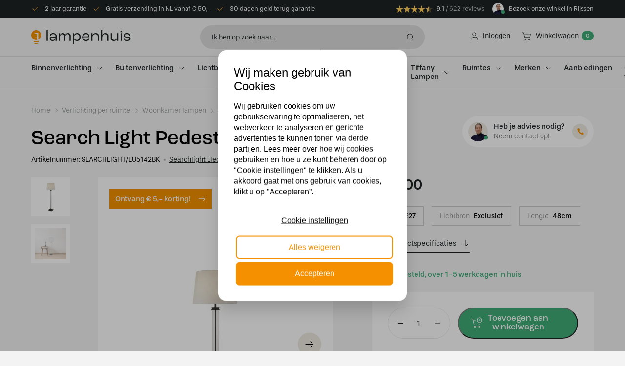

--- FILE ---
content_type: text/html; charset=UTF-8
request_url: https://lampenhuis.nl/product/search-light-pedestal-vloerlamp-zwart/
body_size: 29573
content:
<!doctype html><html lang="NL" class="no-js"><head><title>Search Light Pedestal Vloerlamp Zwart kopen? Groot assortiment!</title><meta charset="UTF-8"><link href="//www.google-analytics.com" rel="dns-prefetch"><link rel="apple-touch-icon" sizes="180x180" href="https://lampenhuis.nl/wp-content/themes/lampenhuis/assets/images/favicon/apple-touch-icon.png"><link rel="icon" type="image/png" sizes="32x32" href="https://lampenhuis.nl/wp-content/themes/lampenhuis/assets/images/favicon/favicon-32x32.png"><link rel="icon" type="image/png" sizes="16x16" href="https://lampenhuis.nl/wp-content/themes/lampenhuis/assets/images/favicon/favicon-16x16.png"><link rel="manifest" href="https://lampenhuis.nl/wp-content/themes/lampenhuis/assets/images/favicon/site.webmanifest"><link rel="mask-icon" href="https://lampenhuis.nl/wp-content/themes/lampenhuis/assets/images/favicon/safari-pinned-tab.svg" color="#5bbad5"><meta name="msapplication-TileColor" content="#d6d8fe"><meta name="theme-color" content="#d6d8fe"><meta http-equiv="X-UA-Compatible" content="IE=edge,chrome=1"><meta content="width=device-width, initial-scale=1.0, maximum-scale=1.0, minimum-scale=1.0, user-scalable=no" name="viewport"/> <script src="https://code.jquery.com/jquery-3.1.1.min.js" integrity="sha256-hVVnYaiADRTO2PzUGmuLJr8BLUSjGIZsDYGmIJLv2b8=" crossorigin="anonymous"></script> <script data-optimized="1" defer type="text/javascript" src="https://lampenhuis.nl/wp-content/litespeed/js/51e402713327e7124c5c67335d1d753e.js?ver=d753e"></script> <script data-optimized="1" defer type="text/javascript" src="https://lampenhuis.nl/wp-content/litespeed/js/5cb78e92948075e0803cf85d556ef533.js?ver=ef533"></script> <script defer type="text/javascript" src="https://cdn.jsdelivr.net/npm/swiper@11/swiper-bundle.min.js"></script> <link rel="stylesheet" href="https://use.typekit.net/snj6ary.css"><link rel="stylesheet" href="https://cdn.jsdelivr.net/npm/swiper@11/swiper-bundle.min.css" /> <script>gtag('event','view_item', {
									'value': 430.00,
								'items': [
					{
						'id':389611,
						'google_business_vertical': 'retail'
					}]
			});</script>  <script>(function(w,d,s,l,i){w[l]=w[l]||[];w[l].push({'gtm.start':
		new Date().getTime(),event:'gtm.js'});var f=d.getElementsByTagName(s)[0],
		j=d.createElement(s),dl=l!='dataLayer'?'&l='+l:'';j.async=true;j.src=
		'https://www.googletagmanager.com/gtm.js?id='+i+dl;f.parentNode.insertBefore(j,f);
		})(window,document,'script','dataLayer','GTM-PC9Q88X');</script> <meta name='robots' content='index, follow, max-image-preview:large, max-snippet:-1, max-video-preview:-1' /> <script data-cfasync="false" data-pagespeed-no-defer>var gtm4wp_datalayer_name = "dataLayer";
	var dataLayer = dataLayer || [];
	const gtm4wp_use_sku_instead = 0;
	const gtm4wp_currency = 'EUR';
	const gtm4wp_product_per_impression = 15;
	const gtm4wp_clear_ecommerce = false;
	const gtm4wp_datalayer_max_timeout = 2000;</script> <meta name="description" content="Search Light Pedestal Vloerlamp Zwart bestel je online bij Lampenhuis.nl!💡Snel leverbaar 💡Makkelijk retourneren 💡Gratis verzending in NL vanaf € 50,-" /><link rel="canonical" href="https://lampenhuis.nl/product/search-light-pedestal-vloerlamp-zwart/" /><meta property="og:locale" content="nl_NL" /><meta property="og:type" content="article" /><meta property="og:title" content="Search Light Pedestal Vloerlamp Zwart kopen? Groot assortiment!" /><meta property="og:description" content="Search Light Pedestal Vloerlamp Zwart bestel je online bij Lampenhuis.nl!💡Snel leverbaar 💡Makkelijk retourneren 💡Gratis verzending in NL vanaf € 50,-" /><meta property="og:url" content="https://lampenhuis.nl/product/search-light-pedestal-vloerlamp-zwart/" /><meta property="og:site_name" content="Lampenhuis" /><meta property="article:publisher" content="https://www.facebook.com/evi.verlichting/" /><meta property="article:modified_time" content="2026-01-18T22:12:20+00:00" /><meta property="og:image" content="https://lampenhuis.nl/wp-content/uploads/2022/08/eu5142bk_2.jpg" /><meta property="og:image:width" content="1024" /><meta property="og:image:height" content="1024" /><meta property="og:image:type" content="image/jpeg" /><meta name="twitter:card" content="summary_large_image" /> <script type="application/ld+json" class="yoast-schema-graph">{"@context":"https://schema.org","@graph":[{"@type":"WebPage","@id":"https://lampenhuis.nl/product/search-light-pedestal-vloerlamp-zwart/","url":"https://lampenhuis.nl/product/search-light-pedestal-vloerlamp-zwart/","name":"Search Light Pedestal Vloerlamp Zwart kopen? Groot assortiment!","isPartOf":{"@id":"https://lampenhuis.nl/#website"},"primaryImageOfPage":{"@id":"https://lampenhuis.nl/product/search-light-pedestal-vloerlamp-zwart/#primaryimage"},"image":{"@id":"https://lampenhuis.nl/product/search-light-pedestal-vloerlamp-zwart/#primaryimage"},"thumbnailUrl":"https://lampenhuis.nl/wp-content/uploads/2022/08/eu5142bk_2.jpg","datePublished":"2022-08-15T09:15:35+00:00","dateModified":"2026-01-18T22:12:20+00:00","description":"Search Light Pedestal Vloerlamp Zwart bestel je online bij Lampenhuis.nl!💡Snel leverbaar 💡Makkelijk retourneren 💡Gratis verzending in NL vanaf € 50,-","breadcrumb":{"@id":"https://lampenhuis.nl/product/search-light-pedestal-vloerlamp-zwart/#breadcrumb"},"inLanguage":"nl-NL","potentialAction":[{"@type":"ReadAction","target":["https://lampenhuis.nl/product/search-light-pedestal-vloerlamp-zwart/"]}]},{"@type":"ImageObject","inLanguage":"nl-NL","@id":"https://lampenhuis.nl/product/search-light-pedestal-vloerlamp-zwart/#primaryimage","url":"https://lampenhuis.nl/wp-content/uploads/2022/08/eu5142bk_2.jpg","contentUrl":"https://lampenhuis.nl/wp-content/uploads/2022/08/eu5142bk_2.jpg","width":1024,"height":1024},{"@type":"BreadcrumbList","@id":"https://lampenhuis.nl/product/search-light-pedestal-vloerlamp-zwart/#breadcrumb","itemListElement":[{"@type":"ListItem","position":1,"name":"Home","item":"https://lampenhuis.nl/"},{"@type":"ListItem","position":2,"name":"Winkel","item":"https://lampenhuis.nl/winkel/"},{"@type":"ListItem","position":3,"name":"Search Light Pedestal Vloerlamp Zwart"}]},{"@type":"WebSite","@id":"https://lampenhuis.nl/#website","url":"https://lampenhuis.nl/","name":"Lampenhuis","description":"EVI Verlichting Rijssen","publisher":{"@id":"https://lampenhuis.nl/#organization"},"potentialAction":[{"@type":"SearchAction","target":{"@type":"EntryPoint","urlTemplate":"https://lampenhuis.nl/?s={search_term_string}"},"query-input":{"@type":"PropertyValueSpecification","valueRequired":true,"valueName":"search_term_string"}}],"inLanguage":"nl-NL"},{"@type":"Organization","@id":"https://lampenhuis.nl/#organization","name":"Lampenhuis","url":"https://lampenhuis.nl/","logo":{"@type":"ImageObject","inLanguage":"nl-NL","@id":"https://lampenhuis.nl/#/schema/logo/image/","url":"https://lampenhuis.nl/wp-content/uploads/2019/10/logo-lampenhuis.png","contentUrl":"https://lampenhuis.nl/wp-content/uploads/2019/10/logo-lampenhuis.png","width":253,"height":50,"caption":"Lampenhuis"},"image":{"@id":"https://lampenhuis.nl/#/schema/logo/image/"},"sameAs":["https://www.facebook.com/evi.verlichting/","https://www.instagram.com/eviverlichting/"]}]}</script> <link rel='dns-prefetch' href='//capi-automation.s3.us-east-2.amazonaws.com' /><link rel="alternate" title="oEmbed (JSON)" type="application/json+oembed" href="https://lampenhuis.nl/wp-json/oembed/1.0/embed?url=https%3A%2F%2Flampenhuis.nl%2Fproduct%2Fsearch-light-pedestal-vloerlamp-zwart%2F" /><link rel="alternate" title="oEmbed (XML)" type="text/xml+oembed" href="https://lampenhuis.nl/wp-json/oembed/1.0/embed?url=https%3A%2F%2Flampenhuis.nl%2Fproduct%2Fsearch-light-pedestal-vloerlamp-zwart%2F&#038;format=xml" /><style id='wp-img-auto-sizes-contain-inline-css' type='text/css'>img:is([sizes=auto i],[sizes^="auto," i]){contain-intrinsic-size:3000px 1500px}
/*# sourceURL=wp-img-auto-sizes-contain-inline-css */</style><link data-optimized="2" rel="stylesheet" href="https://lampenhuis.nl/wp-content/litespeed/css/6a564fbcb6171ce800df2145503fe9bf.css?ver=f0ef4" /><style id='font-awesome-inline-css' type='text/css'>[data-font="FontAwesome"]:before {font-family: 'FontAwesome' !important;content: attr(data-icon) !important;speak: none !important;font-weight: normal !important;font-variant: normal !important;text-transform: none !important;line-height: 1 !important;font-style: normal !important;-webkit-font-smoothing: antialiased !important;-moz-osx-font-smoothing: grayscale !important;}
/*# sourceURL=font-awesome-inline-css */</style><style id='classic-theme-styles-inline-css' type='text/css'>/*! This file is auto-generated */
.wp-block-button__link{color:#fff;background-color:#32373c;border-radius:9999px;box-shadow:none;text-decoration:none;padding:calc(.667em + 2px) calc(1.333em + 2px);font-size:1.125em}.wp-block-file__button{background:#32373c;color:#fff;text-decoration:none}
/*# sourceURL=/wp-includes/css/classic-themes.min.css */</style><style id='dashicons-inline-css' type='text/css'>[data-font="Dashicons"]:before {font-family: 'Dashicons' !important;content: attr(data-icon) !important;speak: none !important;font-weight: normal !important;font-variant: normal !important;text-transform: none !important;line-height: 1 !important;font-style: normal !important;-webkit-font-smoothing: antialiased !important;-moz-osx-font-smoothing: grayscale !important;}
/*# sourceURL=dashicons-inline-css */</style><style id='pewc-style-inline-css' type='text/css'>ul.pewc-product-extra-groups label {
		font-weight: normal !important
	}
	.pewc-preset-style .child-product-wrapper {
		-webkit-justify-content: space-around;
		justify-content: space-around
	}
	.pewc-item-field-wrapper label {
		cursor: pointer
	}
	.pewc-preset-style .pewc-radio-images-wrapper:not(.pewc-components-wrapper),
	.pewc-preset-style .pewc-checkboxes-images-wrapper:not(.pewc-components-wrapper) {
		-webkit-justify-content: space-between;
		justify-content: space-between
	}
	.pewc-preset-style .pewc-radio-list-wrapper .pewc-radio-wrapper,
	.pewc-preset-style .pewc-checkboxes-list-wrapper .pewc-checkbox-wrapper {
		position: relative;
	}
	.pewc-preset-style .pewc-item-products input[type=number].pewc-child-quantity-field.pewc-independent-quantity-field {
		margin-top: 0
	}
	.pewc-preset-style input[type=number].pewc-child-quantity-field {
		margin-left: 0
	}
	.pewc-product-extra-groups .dd-options li {
		margin-bottom: 0
	}
	.pewc-product-extra-groups .dd-options li a,
	.pewc-product-extra-groups .dd-selected {
		padding: 1em
	}
	.pewc-product-extra-groups .dd-pointer {
		right: 1em
	}
	.pewc-product-extra-groups .dd-pointer:after {
		content: "";
	  width: 0.8em;
	  height: 0.5em;
	  background-color: var(--select-arrow);
	  clip-path: polygon(100% 0%, 0 0%, 50% 100%);
	}
	p.pewc-description {
		margin-top: 1em
	}
	
	.pewc-style-shadow .pewc-item {
		padding: 2em;
		margin-bottom: 3em;
		box-shadow: 0px 23px 56px #f1f1f1;
		background: transparent;
		border: 2px solid #f7f7f7;
		border-radius: 0.5em;
		transition: 0.3s box-shadow
	}
	.pewc-style-shadow .pewc-groups-standard .pewc-item {
		width: 95%;
	}
	.pewc-preset-style .pewc-checkbox-form-label,
	.pewc-preset-style .pewc-radio-form-label,
	.pewc-preset-style .pewc-item-field-wrapper,
	.pewc-preset-style .pewc-item-checkbox label {
		display: block;
		position: relative;
		margin-bottom: 12px;
		cursor: pointer;
		-webkit-user-select: none;
		-moz-user-select: none;
		-ms-user-select: none;
		user-select: none;
	}
	.pewc-preset-style .pewc-force-quantity .pewc-component-wrapper,
	.pewc-preset-style .pewc-force-quantity .pewc-component-wrapper img {
		cursor: not-allowed
	}
	.pewc-preset-style .has-enhanced-tooltip .pewc-item-field-wrapper {
		cursor: auto;
	}
	.pewc-preset-style .has-enhanced-tooltip span.pewc-tooltip-button {
		color: rgba( 33,150,243, 1 );
	}
	.pewc-preset-style .has-enhanced-tooltip span.pewc-tooltip-button:hover {
		color: inherit;
	}
	
	.pewc-preset-style .pewc-checkbox-form-label label,
	.pewc-preset-style .pewc-radio-form-label label,
	.pewc-preset-style .pewc-option-list .pewc-item-field-wrapper label,
	.pewc-preset-style .pewc-checkboxes-list-desc-wrapper,
	.pewc-preset-style .pewc-radio-list-desc-wrapper,
	.pewc-preset-style .pewc-option-list td label {
		padding-left: 35px;
	}
	.pewc-preset-style label.pewc-field-label {
		padding-left: 0
	}
	.pewc-preset-style .pewc-checkbox-form-label input,
	.pewc-preset-style .pewc-radio-form-label input,
	.pewc-preset-style .pewc-item-field-wrapper input[type="checkbox"],
	.pewc-preset-style .pewc-item-field-wrapper input[type="radio"],
	.pewc-preset-style input[type="checkbox"].pewc-form-field,
	.pewc-preset-style input[type="checkbox"].pewc-checkbox-form-field,
	.pewc-preset-style input[type="radio"].pewc-radio-form-field {
		position: absolute;
		opacity: 0;
		cursor: pointer;
		height: 0;
		width: 0;
	}
	.pewc-preset-style .pewc-checkbox-form-label span.pewc-theme-element,
	.pewc-preset-style .pewc-radio-form-label span.pewc-theme-element,
	.pewc-preset-style .pewc-item-field-wrapper span.pewc-theme-element,
	.pewc-preset-style .pewc-item-checkbox span.pewc-theme-element,
	.pewc-preset-style .pewc-checkbox-wrapper span.pewc-theme-element,
	.pewc-preset-style .pewc-radio-wrapper span.pewc-theme-element {
		content: "";
		position: absolute;
		top: 0;
		left: 0;
		height: 25px;
		width: 25px;
		background: #eee;
		cursor: pointer
	}
	.pewc-style-colour .pewc-checkbox-form-label span.pewc-theme-element,
	.pewc-style-colour .pewc-radio-form-label span.pewc-theme-element,
	.pewc-style-colour .pewc-item-field-wrapper span.pewc-theme-element,
	.pewc-style-colour .pewc-item-checkbox span.pewc-theme-element,
	.pewc-style-colour .pewc-checkbox-wrapper span.pewc-theme-element,
	.pewc-style-colour .pewc-radio-wrapper span.pewc-theme-element {
		background: rgba( 33,150,243, 0.2 );
	}
	.pewc-preset-style .pewc-item-field-wrapper .pewc-checkboxes-list-wrapper span.pewc-theme-element,
	.pewc-preset-style .pewc-item-field-wrapper .pewc-radio-list-wrapper span.pewc-theme-element,
	.pewc-style-colour .pewc-checkbox-wrapper span.pewc-theme-element {
		top: 50%;
		transform: translateY( -50% )
	}
	.pewc-preset-style .pewc-radio-form-label span.pewc-theme-element,
	.pewc-preset-style .pewc-radio-list-label-wrapper span.pewc-theme-element,
	.pewc-preset-style .pewc-radio-wrapper span.pewc-theme-element {
		border-radius: 50%
	}
	.pewc-preset-style .pewc-checkbox-form-label span.pewc-theme-element:hover,
	.pewc-preset-style .pewc-radio-form-label span.pewc-theme-element:hover,
	.pewc-preset-style .pewc-item-field-wrapper span.pewc-theme-element:hover,
	.pewc-preset-style .pewc-item-checkbox span.pewc-theme-element:hover,
	.pewc-style-colour .pewc-checkbox-wrapper span.pewc-theme-element:hover,
	.pewc-style-colour .pewc-radio-wrapper span.pewc-theme-element:hover {
		background: #ddd;
		transition: background 0.2s;
	}
	.pewc-style-colour .pewc-checkbox-form-label span.pewc-theme-element:hover,
	.pewc-style-colour .pewc-radio-form-label span.pewc-theme-element:hover,
	.pewc-style-colour .pewc-item-field-wrapper span.pewc-theme-element:hover,
	.pewc-style-colour .pewc-item-checkbox span.pewc-theme-element:hover,
	.pewc-style-colour .pewc-checkbox-wrapper span.pewc-theme-element:hover,
	.pewc-style-colour .pewc-radio-wrapper span.pewc-theme-element:hover {
		background: rgba( 33,150,243, 0.4 );
	}
	.pewc-preset-style .pewc-checkbox-form-label input:checked ~ span.pewc-theme-element,
	.pewc-preset-style .pewc-radio-form-label input:checked ~ span.pewc-theme-element,
	.pewc-preset-style .pewc-item-field-wrapper input:checked ~ span.pewc-theme-element,
	.pewc-preset-style .pewc-item-checkbox input:checked ~ span.pewc-theme-element,
	.pewc-preset-style .pewc-checkbox-wrapper input:checked ~ span.pewc-theme-element,
	.pewc-preset-style .pewc-radio-wrapper input:checked ~ span.pewc-theme-element {
		background: #2196F3;
	}
	.pewc-preset-style span.pewc-theme-element:after {
		content: "";
		position: absolute;
		display: none;
	}
	.pewc-preset-style .pewc-checkbox-form-label input:checked ~ span.pewc-theme-element:after,
	.pewc-preset-style .pewc-radio-form-label input:checked ~ span.pewc-theme-element:after,
	.pewc-preset-style .pewc-item-field-wrapper input:checked ~ span.pewc-theme-element:after,
	.pewc-preset-style .pewc-item-checkbox input:checked ~ span.pewc-theme-element:after,
	.pewc-preset-style .pewc-checkbox-wrapper input:checked ~ span.pewc-theme-element:after,
	.pewc-preset-style .pewc-radio-wrapper input:checked ~ span.pewc-theme-element:after {
		display: block;
	}
	.pewc-preset-style .pewc-checkbox-form-label span.pewc-theme-element:after,
	.pewc-preset-style .pewc-item-field-wrapper span.pewc-theme-element:after,
	.pewc-preset-style .pewc-item-checkbox span.pewc-theme-element:after,
	.pewc-preset-style .pewc-checkbox-wrapper span.pewc-theme-element:after,
	.pewc-preset-style .pewc-radio-wrapper span.pewc-theme-element:after {
		left: 9px;
		top: 5px;
		width: 5px;
		height: 10px;
		border: solid white;
		border-width: 0 3px 3px 0;
		-webkit-transform: rotate(45deg);
		-ms-transform: rotate(45deg);
		transform: rotate(45deg);
	}
	.pewc-preset-style .pewc-radio-form-label span.pewc-theme-element:after,
	.pewc-preset-style .pewc-radio-list-label-wrapper span.pewc-theme-element:after {
		top: 7px;
	  left: 7px;
	  width: 8px;
	  height: 8px;
	  border-radius: 50%;
	  background: white;
	}
	.pewc-preset-style .pewc-radio-image-wrapper,
	.pewc-preset-style .pewc-checkbox-image-wrapper {
		border: 2px solid #eee;
		padding: 0.5em;
		position: relative
	}
	.pewc-preset-style .pewc-item-products-radio .pewc-theme-element,
	.pewc-preset-style .pewc-item-products-checkboxes .pewc-theme-element,
	.pewc-preset-style .pewc-item-products-components .pewc-theme-element,
	.pewc-preset-style .pewc-item-image_swatch .pewc-theme-element {
		display: none
	}
	.pewc-preset-style.pewc-show-inputs .pewc-item-products-radio .checked .pewc-theme-element,
	.pewc-preset-style.pewc-show-inputs .pewc-item-products-checkboxes .checked .pewc-theme-element,
	.pewc-preset-style.pewc-show-inputs .pewc-item-products-components .checked .pewc-theme-element,
	.pewc-preset-style.pewc-show-inputs .pewc-item-image_swatch .checked .pewc-theme-element {
		display: block;
		top: 2px;
		left: 2px
	}
	.pewc-preset-style.pewc-show-inputs .pewc-radio-image-wrapper,
	.pewc-preset-style.pewc-show-inputs .pewc-checkbox-image-wrapper {
		border-width: 4px
	}
	.pewc-preset-style .pewc-item[not:.pewc-circular-swatches] .pewc-radio-image-wrapper.checked,
	.pewc-preset-style .pewc-item[not:.pewc-circular-swatches] .pewc-radio-image-wrapper:not(.pewc-checkbox-disabled):hover,
	.pewc-preset-style .pewc-item[not:.pewc-circular-swatches] .pewc-checkbox-image-wrapper.checked,
	.pewc-preset-style .child-product-wrapper:not(.pewc-column-wrapper) .pewc-checkbox-image-wrapper:not(.pewc-checkbox-disabled):hover {
		border: 2px solid #2196F3
	}
	.pewc-preset-style .pewc-radio-image-wrapper label input:checked + img,
	.pewc-preset-style .pewc-checkbox-image-wrapper label input:checked + img {
		border: 0
	}
	.pewc-preset-style .pewc-item-image_swatch .pewc-checkboxes-images-wrapper .pewc-checkbox-image-wrapper,
	.pewc-preset-style ul.pewc-product-extra-groups .pewc-item-image_swatch.pewc-item label,
	.pewc-preset-style .pewc-item-products .child-product-wrapper:not(.pewc-column-wrapper) .pewc-checkbox-image-wrapper:not(.pewc-component-wrapper),
	.pewc-preset-style .pewc-item-products .child-product-wrapper .pewc-radio-image-wrapper:not(.pewc-component-wrapper),
	.pewc-preset-style ul.pewc-product-extra-groups .pewc-item-products.pewc-item label {
		display: -webkit-flex !important;
		display: flex !important;
		-webkit-flex-direction: column;
		flex-direction: column;
	}
	.pewc-quantity-layout-grid .pewc-preset-style .pewc-checkbox-desc-wrapper,
	.pewc-quantity-layout-grid .pewc-preset-style .pewc-radio-desc-wrapper {
		margin-top: auto;
	}
	.pewc-preset-style .products-quantities-independent:not(.pewc-column-wrapper) .pewc-checkbox-desc-wrapper,
	.pewc-preset-style .products-quantities-independent:not(.pewc-column-wrapper) .pewc-radio-desc-wrapper {
		display: grid;
    	grid-template-columns: 80px 1fr;
		-webkit-align-items: center;
		align-items: center
	}
	.pewc-preset-style .pewc-text-swatch .pewc-checkbox-form-label:hover,
    .pewc-preset-style .pewc-text-swatch .pewc-radio-form-label:hover {
      border-color: #2196F3;
    }
	.pewc-preset-style .pewc-text-swatch .pewc-checkbox-form-label.active-swatch,
    .pewc-preset-style .pewc-text-swatch .pewc-radio-form-label.active-swatch {
		border-color: #2196F3;
      	background: #2196F3;
	  	color: #fff;
    }
	.pewc-range-slider {
		color: #2196F3;
	}
	.pewc-preset-style .wp-color-result-text {
		background-color: #f1f1f1;
    	/* padding: 0.5em 1em; */
	}
	.pewc-preset-style .pewc-item-field-wrapper .wp-color-result {
		padding-left: 3em !important;
    	font-size: inherit !important;
	}
	.pewc-preset-style .pewc-item input[type=number],
	.pewc-preset-style .pewc-item input[type=text],
	.pewc-preset-style .pewc-item textarea {
		padding: 0.5em 1em;
		background-color: #f7f7f7;
		outline: 0;
		border: 0;
		-webkit-appearance: none;
		box-sizing: border-box;
		font-weight: normal;
		box-shadow: none;
	}
	.pewc-style-simple .pewc-item input[type=number],
	.pewc-style-simple .pewc-item input[type=text],
	.pewc-style-simple .pewc-item textarea {
		background: none;
		border: 1px solid #ccc
	}
	.pewc-style-colour .pewc-item input[type=number],
	.pewc-style-colour .pewc-item input[type=text],
	.pewc-style-colour .pewc-item textarea {
    	background: rgba( 33,150,243, 0.1 );
	}
	.pewc-preset-style input[type=number]:focus,
	.pewc-preset-style input[type=text]:focus,
	.pewc-preset-style textarea:focus {
    	border: 1px solid rgba( 33,150,243, 0.2 );
	}
	.pewc-style-colour .dropzone {
		border-color: #2196F3;
		background: rgba( 33,150,243, 0.1 )
	}
	.pewc-select-wrapper select {
		background-color: transparent;
		border: none;
		padding: 0 1em 0 0;
		margin: 0;
		width: 100%;
		font-family: inherit;
		font-size: inherit;
		cursor: inherit;
		line-height: inherit;
		outline: none
	}
	.pewc-select-wrapper {
		width: 100%;
		border: 2px solid #eee;
		border-radius: 0;
		padding: 0.75em 0.75em;
		cursor: pointer;
		line-height: 1.1;
		background-color: #fff
	}
	.pewc-preset-style .select2-container--default .select2-selection--single {
		border: 2px solid #eee;
		border-radius: 0;
	}
	.pewc-preset-style .select2-container .select2-selection--single {
		height: auto;
		padding: 0.5em;
	}
	.pewc-preset-style .select2-container--default .select2-selection--single .select2-selection__arrow {
    top: 50%;
    transform: translateY(-50%);
	}
	.pewc-preset-style .dd-select {
		border: 2px solid #eee;
		background: white !important
	}
	.pewc-style-rounded .pewc-item-field-wrapper span.pewc-theme-element {
		border-radius: 0.5em
	}
	.pewc-preset-style.pewc-style-rounded .pewc-radio-form-label span.pewc-theme-element,
	.pewc-preset-style.pewc-style-rounded .pewc-radio-list-label-wrapper span.pewc-theme-element {
		border-radius: 50%
	}
	.pewc-style-rounded input[type=number],
	.pewc-style-rounded input[type=text],
	.pewc-style-rounded textarea,
	.pewc-style-rounded .pewc-radio-image-wrapper,
	.pewc-style-rounded .pewc-checkbox-image-wrapper,
	.pewc-style-rounded .pewc-select-wrapper,
	.pewc-style-rounded .dd-select,
	.pewc-style-rounded .dd-options,
	.pewc-style-rounded .dropzone {
		border-radius: 1em
	}
	.pewc-preset-style .pewc-groups-tabs .pewc-group-wrap {
		background: none;
		padding: 2em 2em 1em;
		margin-bottom: 1em;
		border: 1px solid #eee
	}
	.pewc-style-colour .pewc-groups-tabs .pewc-group-wrap {
		border: 1px solid rgba( 33,150,243, 0.1 );
	}
	.pewc-style-rounded .pewc-groups-tabs .pewc-group-wrap {
		border-radius: 1em;
		border-top-left-radius: 0
	}
	.pewc-preset-style .pewc-tabs-wrapper .pewc-tab {
		background: #f1f1f1;
    border: 1px solid #f1f1f1;
		border-bottom: 1px solid #fff;
    margin-bottom: -1px;
		transition: 0.3s background
	}
	.pewc-style-rounded .pewc-tabs-wrapper .pewc-tab {
		border-top-right-radius: 0.5em;
		border-top-left-radius: 0.5em;
	}
	.pewc-preset-style .pewc-tabs-wrapper .pewc-tab:hover {
		background: #ddd;
	}
	.pewc-style-colour .pewc-tabs-wrapper .pewc-tab {
		background: rgba( 33,150,243, 0.1 );
		border: 1px solid rgba( 33,150,243, 0.1 );
		border-bottom: 0;
	}
	.pewc-style-colour .pewc-tabs-wrapper .pewc-tab:hover {
		background: rgba( 33,150,243, 0.2 );
	}
	.pewc-preset-style .pewc-tabs-wrapper .pewc-tab.active-tab,
	.pewc-style-colour .pewc-tabs-wrapper .pewc-tab.active-tab {
		background: #fff;
		border-bottom-color: #fff
	}
	.pewc-preset-style .pewc-groups-accordion .pewc-group-wrap.group-active .pewc-group-content-wrapper {
		padding: 2em 0;
		background: none
	}
	.pewc-preset-style .pewc-groups-accordion .pewc-group-wrap h3 {
		background: #eee;
	}
	.pewc-style-colour .pewc-groups-accordion .pewc-group-wrap h3 {
		background: rgba( 33,150,243, 0.1 );
	}
	.pewc-style-colour .pewc-steps-wrapper .pewc-tab,
	.pewc-style-colour .pewc-groups-accordion .pewc-group-wrap h3 {
		background: rgba( 33,150,243, 0.1 );
	}
	.pewc-style-colour .pewc-steps-wrapper .pewc-tab:after,
	.pewc-style-colour .pewc-groups-accordion .pewc-group-wrap h3 {
		border-left-color: rgba( 33,150,243, 0.1 );
	}
	.pewc-style-colour .pewc-steps-wrapper .pewc-tab.active-tab,
	.pewc-style-colour .pewc-groups-accordion .pewc-group-wrap.group-active h3 {
		background: rgba( 33,150,243, 0.2 );
	}
	.pewc-style-colour .pewc-steps-wrapper .pewc-tab.active-tab:after,
	.pewc-style-colour .pewc-groups-accordion .pewc-group-wrap.group-active h3 {
		border-left-color: rgba( 33,150,243, 0.2 );
	}

	/* Add-Ons Ultimate character counter */
	.pewc-text-counter-container {float:right; margin-top: 1em;}
	.pewc-text-counter-container .pewc-current-count.error { color:#ff0000; }
	tr td .pewc-text-counter-container {float:none;}
/*# sourceURL=pewc-style-inline-css */</style><style id='woocommerce-inline-inline-css' type='text/css'>.woocommerce form .form-row .required { visibility: visible; }
/*# sourceURL=woocommerce-inline-inline-css */</style><style id='yith-wacp-frontend-inline-css' type='text/css'>:root {
				--yith-wacp-box-width-size: 800px;
				--yith-wacp-box-height-size: 700px;
				--yith-wacp-popup-border-radius: 0px 0px 0px 0px;
				--yith-wacp-close-color-normal: rgb(193,193,193);
				--yith-wacp-close-color-hover: rgb(158,158,158);
				--yith-wacp-overlay-color: rgba(29,34,34,0.6);
				--yith-wacp-popup-background: #ffffff;
				--yith-wacp-popup-message-alignment: left;
				--yith-wacp-notice-border-radius: 0px 0px 0px 0px;
				--yith-wacp-notice-colors-text: rgb(51,178,228);
				--yith-wacp-notice-colors-background: rgb(19,148,199);
				--yith-wacp-notice-icon-color: rgb(170,183,20);
				--yith-wacp-product-name-color-normal: rgb(0,0,0);
				--yith-wacp-product-name-color-hover: rgb(0,0,0);
				--yith-wacp-table-border-color: rgb(237,237,237);
				--yith-wacp-product-price-color: rgb(0,0,0);
				--yith-wacp-shipping-taxes-label-color-label: #565656;
				--yith-wacp-shipping-taxes-label-color-amount: #000000;
				--yith-wacp-cart-total-label-color-label: #565656;
				--yith-wacp-cart-total-label-color-amount: #000000;
				--yith-wacp-button-background-go-cart: #00b900;
				--yith-wacp-button-text-color-go-cart: #ffffff;
				--yith-wacp-button-border-color-go-cart: #00b900;
				--yith-wacp-button-hover-background-go-cart: #049c04;
				--yith-wacp-button-hover-text-color-go-cart: #ffffff;
				--yith-wacp-button-hover-border-color-go-cart: #049c04;
				--yith-wacp-button-background-go-checkout: rgb(63,172,120);
				--yith-wacp-button-text-color-go-checkout: rgb(255,255,255);
				--yith-wacp-button-border-color-go-checkout: rgb(63,172,120);
				--yith-wacp-button-hover-background-go-checkout: rgb(49,135,94);
				--yith-wacp-button-hover-text-color-go-checkout: rgb(255,255,255);
				--yith-wacp-button-hover-border-color-go-checkout: rgb(49,135,94);
				--yith-wacp-button-background-continue-shopping: rgb(63,172,120);
				--yith-wacp-button-text-color-continue-shopping: rgb(255,255,255);
				--yith-wacp-button-border-color-continue-shopping: rgb(63,172,120);
				--yith-wacp-button-hover-background-continue-shopping: rgb(49,135,94);
				--yith-wacp-button-hover-text-color-continue-shopping: rgb(255,255,255);
				--yith-wacp-button-hover-border-color-continue-shopping: rgb(49,135,94);
				--yith-wacp-actions-buttons-radius: 10px 10px 10px 10px;
				--yith-wacp-color-title-related: rgb(0,0,0);
				--yith-wacp-mini-cart-bg: #ffffff;
				--yith-wacp-mini-cart-shadow: #cccccc;
				--yith-wacp-mini-cart-counter: #008671;
				--yith-wacp-mini-cart-icon-color: #000000;
				--yith-wacp-mini-cart-borders: 5px 5px 5px 5px;
				}
				
			#yith-wacp-popup .yith-wacp-content .yith-wacp-message.custom-icon:before {
				background-image: url(https://lampenhuis.nl/wp-content/uploads/2021/03/popup-checkmark.png);
				}
				
				
/*# sourceURL=yith-wacp-frontend-inline-css */</style> <script type="text/javascript" src="https://lampenhuis.nl/wp-includes/js/jquery/jquery.min.js" id="jquery-core-js"></script> <script data-optimized="1" type="text/javascript" src="https://lampenhuis.nl/wp-content/litespeed/js/6a72c1d2590d7d8777322c19b593355c.js?ver=3355c" id="jquery-migrate-js"></script> <script data-optimized="1" type="text/javascript" src="https://lampenhuis.nl/wp-content/litespeed/js/923298113fd160415c53cfd9dec231ea.js?ver=231ea" id="js-js"></script> <script data-optimized="1" type="text/javascript" src="https://lampenhuis.nl/wp-content/litespeed/js/f143ca95c1bc69c9af910ad8f0716627.js?ver=16627" id="wc-jquery-blockui-js" data-wp-strategy="defer"></script> <script type="text/javascript" id="wc-add-to-cart-js-extra">/*  */
var wc_add_to_cart_params = {"ajax_url":"/wp-admin/admin-ajax.php","wc_ajax_url":"/?wc-ajax=%%endpoint%%","i18n_view_cart":"Bekijk winkelwagen","cart_url":"https://lampenhuis.nl/winkelmand/","is_cart":"","cart_redirect_after_add":"no"};
//# sourceURL=wc-add-to-cart-js-extra
/*  */</script> <script data-optimized="1" type="text/javascript" src="https://lampenhuis.nl/wp-content/litespeed/js/09359a90b4ec23f20ebd0a2685489037.js?ver=89037" id="wc-add-to-cart-js" defer="defer" data-wp-strategy="defer"></script> <script data-optimized="1" type="text/javascript" src="https://lampenhuis.nl/wp-content/litespeed/js/50c23d6fc7c26d9a8067e8120798dc4f.js?ver=8dc4f" id="wc-zoom-js" defer="defer" data-wp-strategy="defer"></script> <script data-optimized="1" type="text/javascript" src="https://lampenhuis.nl/wp-content/litespeed/js/f3c0ad4cd5863d0d1d8c80a85bc0956d.js?ver=0956d" id="wc-flexslider-js" defer="defer" data-wp-strategy="defer"></script> <script data-optimized="1" type="text/javascript" src="https://lampenhuis.nl/wp-content/litespeed/js/ed4a150169c1832e387f578c2d109efa.js?ver=09efa" id="wc-photoswipe-js" defer="defer" data-wp-strategy="defer"></script> <script data-optimized="1" type="text/javascript" src="https://lampenhuis.nl/wp-content/litespeed/js/3688a9e29a6a00017810e03adb421394.js?ver=21394" id="wc-photoswipe-ui-default-js" defer="defer" data-wp-strategy="defer"></script> <script data-optimized="1" type="text/javascript" src="https://lampenhuis.nl/wp-content/litespeed/js/99d197933ff612538e68d829ad2a4e06.js?ver=a4e06" id="wc-js-cookie-js" defer="defer" data-wp-strategy="defer"></script> <script type="text/javascript" id="woocommerce-js-extra">/*  */
var woocommerce_params = {"ajax_url":"/wp-admin/admin-ajax.php","wc_ajax_url":"/?wc-ajax=%%endpoint%%","i18n_password_show":"Wachtwoord weergeven","i18n_password_hide":"Wachtwoord verbergen"};
//# sourceURL=woocommerce-js-extra
/*  */</script> <script data-optimized="1" type="text/javascript" src="https://lampenhuis.nl/wp-content/litespeed/js/44bcf9ee31275281cad343df666e6d38.js?ver=e6d38" id="woocommerce-js" defer="defer" data-wp-strategy="defer"></script> <script data-optimized="1" type="text/javascript" src="https://lampenhuis.nl/wp-content/litespeed/js/33939e7afc017db25af78eaa890c9ef1.js?ver=c9ef1" id="pmTPTrack-js"></script> <script type="text/javascript" id="wc-cart-fragments-js-extra">/*  */
var wc_cart_fragments_params = {"ajax_url":"/wp-admin/admin-ajax.php","wc_ajax_url":"/?wc-ajax=%%endpoint%%","cart_hash_key":"wc_cart_hash_9c94c3322e46a15c60b32b4e8db91e70","fragment_name":"wc_fragments_9c94c3322e46a15c60b32b4e8db91e70","request_timeout":"5000"};
//# sourceURL=wc-cart-fragments-js-extra
/*  */</script> <script data-optimized="1" type="text/javascript" src="https://lampenhuis.nl/wp-content/litespeed/js/11d28359ccc3ca90096566cedc0cd77d.js?ver=cd77d" id="wc-cart-fragments-js" defer="defer" data-wp-strategy="defer"></script> <link rel="https://api.w.org/" href="https://lampenhuis.nl/wp-json/" /><link rel="alternate" title="JSON" type="application/json" href="https://lampenhuis.nl/wp-json/wp/v2/product/389611" /><link rel="EditURI" type="application/rsd+xml" title="RSD" href="https://lampenhuis.nl/xmlrpc.php?rsd" /><meta name="generator" content="WordPress 6.9" /><meta name="generator" content="WooCommerce 10.4.3" /><link rel='shortlink' href='https://lampenhuis.nl/?p=389611' /><style type="text/css">.pewc-group-content-wrapper {
      background-color:  !important;
    }
    ul.pewc-product-extra-groups {
      margin-left: px;
      margin-bottom: px;
      padding: px;
      background-color: ;
    }
    .pewc-product-extra-groups > li {
      margin-left: px;
      margin-bottom: px;
      padding-top: px;
      padding-bottom: px;
      padding-left: px;
      padding-right: px;
      background-color: ;
      color: 0;
    }

    
    
          .pewc-group-heading-wrapper h3 {
        color: #333;
      }
    
          .pewc-group-heading-wrapper h3 {
        font-size: 32px;
      }
    
          .pewc-preset-style .pewc-groups-accordion .pewc-group-wrap h3 {
        background-color: transparent;
      }
      .pewc-groups-accordion .pewc-group-heading-wrapper, .pewc-preset-style .pewc-groups-accordion .pewc-group-wrap h3 {
        background-color: #eee;
      }
    
          .pewc-group-description {
      color: #222;
      }
    
          .pewc-group-description {
        font-size: 18px;
      }
    
          .pewc-step-buttons .pewc-next-step-button[data-direction="next"] {
        background-color: #eee;
      }
              .pewc-step-buttons .pewc-next-step-button[data-direction="next"] {
        color: #222;
      }
    
          .pewc-step-buttons .pewc-next-step-button[data-direction="previous"] {
        background-color: #eee;
      }
              .pewc-step-buttons .pewc-next-step-button[data-direction="previous"] {
        color: #222;
      }
    
          .pewc-steps-wrapper .pewc-tab  {
        background: #f9f9f9;
      }
      .pewc-steps-wrapper .pewc-tab:after {
        border-left-color: #f9f9f9;
      }
    
          .pewc-steps-wrapper .pewc-tab.active-tab  {
        background: #f1f1f1;
      }
      .pewc-steps-wrapper .pewc-tab.active-tab:after {
        border-left-color: #f1f1f1;
      }
    
          .pewc-preset-style .pewc-tabs-wrapper .pewc-tab  {
        background: #f1f1f1;
        border-color: #f1f1f1;
        border-bottom-color: #fff;

      }
    
          .pewc-preset-style .pewc-tabs-wrapper .pewc-tab.active-tab  {
        background: #fff;
        border-bottom-color: #fff;
      }
    
          .pewc-groups-accordion .pewc-group-wrap h3::before {
        border-color: #222;
      }
    
          .pewc-groups-accordion .pewc-group-wrap h3::before {
        height: 0.3em;
        width: 0.3em;
      }
        
                textarea.pewc-form-field {
      height: em;
    }
          .pewc-has-hex .pewc-radio-images-wrapper[class*=" pewc-columns-"] .pewc-radio-image-wrapper,
      .pewc-hex {
        width: 60px;
      }
                .pewc-hex {
        height: 60px;
      }
          .pewc-preset-style .pewc-radio-image-wrapper.checked,
      .pewc-preset-style .pewc-checkbox-image-wrapper.checked,
      .pewc-preset-style .checked .pewc-hex {
        border-color:  #2196f3;
      }
      /* 3.25.4, so that hover is only applied on screens with mice */
      @media (pointer: fine) {
        .pewc-preset-style .pewc-radio-image-wrapper:hover,
        .pewc-preset-style .pewc-checkbox-image-wrapper:hover,
        .pewc-preset-style .pewc-radio-image-wrapper:hover .pewc-hex {
          border-color:  #2196f3;
        }
      }
          .pewc-preset-style .pewc-radio-image-wrapper,
      .pewc-preset-style .pewc-checkbox-image-wrapper {
        padding: 8px
      }
          .pewc-preset-style .products-quantities-independent:not(.pewc-column-wrapper) .pewc-checkbox-desc-wrapper,
      .pewc-preset-style .products-quantities-independent:not(.pewc-column-wrapper) .pewc-radio-desc-wrapper {
        display: grid;
      }</style> <script>var pewc_look_up_tables = [];
		var pewc_look_up_fields = [];</script> 
 <script data-cfasync="false" data-pagespeed-no-defer type="text/javascript">var dataLayer_content = {"pagePostType":"product","pagePostType2":"single-product","pagePostAuthor":"Furore Studios","customerTotalOrders":0,"customerTotalOrderValue":0,"customerFirstName":"","customerLastName":"","customerBillingFirstName":"","customerBillingLastName":"","customerBillingCompany":"","customerBillingAddress1":"","customerBillingAddress2":"","customerBillingCity":"","customerBillingState":"","customerBillingPostcode":"","customerBillingCountry":"","customerBillingEmail":"","customerBillingEmailHash":"","customerBillingPhone":"","customerShippingFirstName":"","customerShippingLastName":"","customerShippingCompany":"","customerShippingAddress1":"","customerShippingAddress2":"","customerShippingCity":"","customerShippingState":"","customerShippingPostcode":"","customerShippingCountry":"","productRatingCounts":[],"productAverageRating":0,"productReviewCount":0,"productType":"simple","productIsVariable":0};
	dataLayer.push( dataLayer_content );</script> <script data-cfasync="false" data-pagespeed-no-defer type="text/javascript">console.warn && console.warn("[GTM4WP] Google Tag Manager container code placement set to OFF !!!");
	console.warn && console.warn("[GTM4WP] Data layer codes are active but GTM container must be loaded using custom coding !!!");</script>  <script>function _pm_executeGtag() {
    const scriptExists = document.querySelector('script[src^="https://www.googletagmanager.com/gtag/js?id="]');
    let foundJsDate = false;

   for (var i = 0; i < dataLayer.length; i++) {
       if (typeof dataLayer[i] === 'object' && dataLayer[i].length > 2 && dataLayer[i][0] === 'js') {
           foundJsDate = true;
           break;
       }
   }

    if (scriptExists && foundJsDate) {
      
  window.dataLayer = window.dataLayer || [];
  function gtag(){ dataLayer.push(arguments); }

  gtag('config', 'G-Q82WGL2MQ3');
  gtag('config', 'G-YKXJQ75LT8');
  gtag('js', new Date());

    } else {
      const script = document.createElement('script');
      script.async = true;
      script.id = 'profitmetrics-ga4-script-G-Q82WGL2MQ3';
      script.src = 'https://www.googletagmanager.com/gtag/js?id=G-Q82WGL2MQ3';
      document.head.appendChild(script);

      script.addEventListener('load', function() {
        
  window.dataLayer = window.dataLayer || [];
  function gtag(){ dataLayer.push(arguments); }

  gtag('config', 'G-Q82WGL2MQ3');
  gtag('config', 'G-YKXJQ75LT8');
  gtag('js', new Date());

      });
    }
  }


  _pm_executeGtag();</script> 	<noscript><style>.woocommerce-product-gallery{ opacity: 1 !important; }</style></noscript> <script  type="text/javascript">!function(f,b,e,v,n,t,s){if(f.fbq)return;n=f.fbq=function(){n.callMethod?
					n.callMethod.apply(n,arguments):n.queue.push(arguments)};if(!f._fbq)f._fbq=n;
					n.push=n;n.loaded=!0;n.version='2.0';n.queue=[];t=b.createElement(e);t.async=!0;
					t.src=v;s=b.getElementsByTagName(e)[0];s.parentNode.insertBefore(t,s)}(window,
					document,'script','https://connect.facebook.net/en_US/fbevents.js');</script>  <script  type="text/javascript">fbq('init', '3752671258135057', {}, {
    "agent": "woocommerce_6-10.4.3-3.5.15"
});

				document.addEventListener( 'DOMContentLoaded', function() {
					// Insert placeholder for events injected when a product is added to the cart through AJAX.
					document.body.insertAdjacentHTML( 'beforeend', '<div class=\"wc-facebook-pixel-event-placeholder\"></div>' );
				}, false );</script> <link rel="icon" href="https://lampenhuis.nl/wp-content/uploads/2023/12/cropped-favicon-32x32.png" sizes="32x32" /><link rel="icon" href="https://lampenhuis.nl/wp-content/uploads/2023/12/cropped-favicon-192x192.png" sizes="192x192" /><link rel="apple-touch-icon" href="https://lampenhuis.nl/wp-content/uploads/2023/12/cropped-favicon-180x180.png" /><meta name="msapplication-TileImage" content="https://lampenhuis.nl/wp-content/uploads/2023/12/cropped-favicon-270x270.png" /> <script type="application/ld+json">{"@context":"https://schema.org","@type":"Product","name":"Search Light Pedestal Vloerlamp Zwart","image":"https://lampenhuis.nl/wp-content/uploads/2022/08/eu5142bk_2.jpg","gtin13":"5053423202884","sku":"SEARCHLIGHT/EU5142BK","description":"","brand":{"@type":"Brand","name":"Searchlight Electric"},"offers":{"@type":"Offer","priceCurrency":"EUR","price":"430.00","availability":"https://schema.org/InStock","url":"https://lampenhuis.nl/product/search-light-pedestal-vloerlamp-zwart/"}}</script> <style id='global-styles-inline-css' type='text/css'>:root{--wp--preset--aspect-ratio--square: 1;--wp--preset--aspect-ratio--4-3: 4/3;--wp--preset--aspect-ratio--3-4: 3/4;--wp--preset--aspect-ratio--3-2: 3/2;--wp--preset--aspect-ratio--2-3: 2/3;--wp--preset--aspect-ratio--16-9: 16/9;--wp--preset--aspect-ratio--9-16: 9/16;--wp--preset--color--black: #000000;--wp--preset--color--cyan-bluish-gray: #abb8c3;--wp--preset--color--white: #ffffff;--wp--preset--color--pale-pink: #f78da7;--wp--preset--color--vivid-red: #cf2e2e;--wp--preset--color--luminous-vivid-orange: #ff6900;--wp--preset--color--luminous-vivid-amber: #fcb900;--wp--preset--color--light-green-cyan: #7bdcb5;--wp--preset--color--vivid-green-cyan: #00d084;--wp--preset--color--pale-cyan-blue: #8ed1fc;--wp--preset--color--vivid-cyan-blue: #0693e3;--wp--preset--color--vivid-purple: #9b51e0;--wp--preset--gradient--vivid-cyan-blue-to-vivid-purple: linear-gradient(135deg,rgb(6,147,227) 0%,rgb(155,81,224) 100%);--wp--preset--gradient--light-green-cyan-to-vivid-green-cyan: linear-gradient(135deg,rgb(122,220,180) 0%,rgb(0,208,130) 100%);--wp--preset--gradient--luminous-vivid-amber-to-luminous-vivid-orange: linear-gradient(135deg,rgb(252,185,0) 0%,rgb(255,105,0) 100%);--wp--preset--gradient--luminous-vivid-orange-to-vivid-red: linear-gradient(135deg,rgb(255,105,0) 0%,rgb(207,46,46) 100%);--wp--preset--gradient--very-light-gray-to-cyan-bluish-gray: linear-gradient(135deg,rgb(238,238,238) 0%,rgb(169,184,195) 100%);--wp--preset--gradient--cool-to-warm-spectrum: linear-gradient(135deg,rgb(74,234,220) 0%,rgb(151,120,209) 20%,rgb(207,42,186) 40%,rgb(238,44,130) 60%,rgb(251,105,98) 80%,rgb(254,248,76) 100%);--wp--preset--gradient--blush-light-purple: linear-gradient(135deg,rgb(255,206,236) 0%,rgb(152,150,240) 100%);--wp--preset--gradient--blush-bordeaux: linear-gradient(135deg,rgb(254,205,165) 0%,rgb(254,45,45) 50%,rgb(107,0,62) 100%);--wp--preset--gradient--luminous-dusk: linear-gradient(135deg,rgb(255,203,112) 0%,rgb(199,81,192) 50%,rgb(65,88,208) 100%);--wp--preset--gradient--pale-ocean: linear-gradient(135deg,rgb(255,245,203) 0%,rgb(182,227,212) 50%,rgb(51,167,181) 100%);--wp--preset--gradient--electric-grass: linear-gradient(135deg,rgb(202,248,128) 0%,rgb(113,206,126) 100%);--wp--preset--gradient--midnight: linear-gradient(135deg,rgb(2,3,129) 0%,rgb(40,116,252) 100%);--wp--preset--font-size--small: 13px;--wp--preset--font-size--medium: 20px;--wp--preset--font-size--large: 36px;--wp--preset--font-size--x-large: 42px;--wp--preset--spacing--20: 0.44rem;--wp--preset--spacing--30: 0.67rem;--wp--preset--spacing--40: 1rem;--wp--preset--spacing--50: 1.5rem;--wp--preset--spacing--60: 2.25rem;--wp--preset--spacing--70: 3.38rem;--wp--preset--spacing--80: 5.06rem;--wp--preset--shadow--natural: 6px 6px 9px rgba(0, 0, 0, 0.2);--wp--preset--shadow--deep: 12px 12px 50px rgba(0, 0, 0, 0.4);--wp--preset--shadow--sharp: 6px 6px 0px rgba(0, 0, 0, 0.2);--wp--preset--shadow--outlined: 6px 6px 0px -3px rgb(255, 255, 255), 6px 6px rgb(0, 0, 0);--wp--preset--shadow--crisp: 6px 6px 0px rgb(0, 0, 0);}:where(.is-layout-flex){gap: 0.5em;}:where(.is-layout-grid){gap: 0.5em;}body .is-layout-flex{display: flex;}.is-layout-flex{flex-wrap: wrap;align-items: center;}.is-layout-flex > :is(*, div){margin: 0;}body .is-layout-grid{display: grid;}.is-layout-grid > :is(*, div){margin: 0;}:where(.wp-block-columns.is-layout-flex){gap: 2em;}:where(.wp-block-columns.is-layout-grid){gap: 2em;}:where(.wp-block-post-template.is-layout-flex){gap: 1.25em;}:where(.wp-block-post-template.is-layout-grid){gap: 1.25em;}.has-black-color{color: var(--wp--preset--color--black) !important;}.has-cyan-bluish-gray-color{color: var(--wp--preset--color--cyan-bluish-gray) !important;}.has-white-color{color: var(--wp--preset--color--white) !important;}.has-pale-pink-color{color: var(--wp--preset--color--pale-pink) !important;}.has-vivid-red-color{color: var(--wp--preset--color--vivid-red) !important;}.has-luminous-vivid-orange-color{color: var(--wp--preset--color--luminous-vivid-orange) !important;}.has-luminous-vivid-amber-color{color: var(--wp--preset--color--luminous-vivid-amber) !important;}.has-light-green-cyan-color{color: var(--wp--preset--color--light-green-cyan) !important;}.has-vivid-green-cyan-color{color: var(--wp--preset--color--vivid-green-cyan) !important;}.has-pale-cyan-blue-color{color: var(--wp--preset--color--pale-cyan-blue) !important;}.has-vivid-cyan-blue-color{color: var(--wp--preset--color--vivid-cyan-blue) !important;}.has-vivid-purple-color{color: var(--wp--preset--color--vivid-purple) !important;}.has-black-background-color{background-color: var(--wp--preset--color--black) !important;}.has-cyan-bluish-gray-background-color{background-color: var(--wp--preset--color--cyan-bluish-gray) !important;}.has-white-background-color{background-color: var(--wp--preset--color--white) !important;}.has-pale-pink-background-color{background-color: var(--wp--preset--color--pale-pink) !important;}.has-vivid-red-background-color{background-color: var(--wp--preset--color--vivid-red) !important;}.has-luminous-vivid-orange-background-color{background-color: var(--wp--preset--color--luminous-vivid-orange) !important;}.has-luminous-vivid-amber-background-color{background-color: var(--wp--preset--color--luminous-vivid-amber) !important;}.has-light-green-cyan-background-color{background-color: var(--wp--preset--color--light-green-cyan) !important;}.has-vivid-green-cyan-background-color{background-color: var(--wp--preset--color--vivid-green-cyan) !important;}.has-pale-cyan-blue-background-color{background-color: var(--wp--preset--color--pale-cyan-blue) !important;}.has-vivid-cyan-blue-background-color{background-color: var(--wp--preset--color--vivid-cyan-blue) !important;}.has-vivid-purple-background-color{background-color: var(--wp--preset--color--vivid-purple) !important;}.has-black-border-color{border-color: var(--wp--preset--color--black) !important;}.has-cyan-bluish-gray-border-color{border-color: var(--wp--preset--color--cyan-bluish-gray) !important;}.has-white-border-color{border-color: var(--wp--preset--color--white) !important;}.has-pale-pink-border-color{border-color: var(--wp--preset--color--pale-pink) !important;}.has-vivid-red-border-color{border-color: var(--wp--preset--color--vivid-red) !important;}.has-luminous-vivid-orange-border-color{border-color: var(--wp--preset--color--luminous-vivid-orange) !important;}.has-luminous-vivid-amber-border-color{border-color: var(--wp--preset--color--luminous-vivid-amber) !important;}.has-light-green-cyan-border-color{border-color: var(--wp--preset--color--light-green-cyan) !important;}.has-vivid-green-cyan-border-color{border-color: var(--wp--preset--color--vivid-green-cyan) !important;}.has-pale-cyan-blue-border-color{border-color: var(--wp--preset--color--pale-cyan-blue) !important;}.has-vivid-cyan-blue-border-color{border-color: var(--wp--preset--color--vivid-cyan-blue) !important;}.has-vivid-purple-border-color{border-color: var(--wp--preset--color--vivid-purple) !important;}.has-vivid-cyan-blue-to-vivid-purple-gradient-background{background: var(--wp--preset--gradient--vivid-cyan-blue-to-vivid-purple) !important;}.has-light-green-cyan-to-vivid-green-cyan-gradient-background{background: var(--wp--preset--gradient--light-green-cyan-to-vivid-green-cyan) !important;}.has-luminous-vivid-amber-to-luminous-vivid-orange-gradient-background{background: var(--wp--preset--gradient--luminous-vivid-amber-to-luminous-vivid-orange) !important;}.has-luminous-vivid-orange-to-vivid-red-gradient-background{background: var(--wp--preset--gradient--luminous-vivid-orange-to-vivid-red) !important;}.has-very-light-gray-to-cyan-bluish-gray-gradient-background{background: var(--wp--preset--gradient--very-light-gray-to-cyan-bluish-gray) !important;}.has-cool-to-warm-spectrum-gradient-background{background: var(--wp--preset--gradient--cool-to-warm-spectrum) !important;}.has-blush-light-purple-gradient-background{background: var(--wp--preset--gradient--blush-light-purple) !important;}.has-blush-bordeaux-gradient-background{background: var(--wp--preset--gradient--blush-bordeaux) !important;}.has-luminous-dusk-gradient-background{background: var(--wp--preset--gradient--luminous-dusk) !important;}.has-pale-ocean-gradient-background{background: var(--wp--preset--gradient--pale-ocean) !important;}.has-electric-grass-gradient-background{background: var(--wp--preset--gradient--electric-grass) !important;}.has-midnight-gradient-background{background: var(--wp--preset--gradient--midnight) !important;}.has-small-font-size{font-size: var(--wp--preset--font-size--small) !important;}.has-medium-font-size{font-size: var(--wp--preset--font-size--medium) !important;}.has-large-font-size{font-size: var(--wp--preset--font-size--large) !important;}.has-x-large-font-size{font-size: var(--wp--preset--font-size--x-large) !important;}
/*# sourceURL=global-styles-inline-css */</style></head><body class="wp-singular product-template-default single single-product postid-389611 wp-theme-lampenhuis theme-lampenhuis pewc-quantity-layout-grid pewc-preset-style pewc-style-simple woocommerce woocommerce-page woocommerce-no-js">
<noscript><iframe src="https://www.googletagmanager.com/ns.html?id=GTM-PC9Q88X"
height="0" width="0" style="display:none;visibility:hidden"></iframe></noscript><nav class="navigation navigation--light"><div class="navigation__top"><div class="page-padding"><div class="container"><div class="row"><div class="col-lg-12"><div class="flex flex--row"><ul class="navigation__usps"><li><svg width="16" height="16" fill="none" xmlns="http://www.w3.org/2000/svg"><path d="m2.667 7.667 4 4L14 4.333" stroke="#F59100" stroke-miterlimit="10"/></svg>2 jaar garantie</li><li><svg width="16" height="16" fill="none" xmlns="http://www.w3.org/2000/svg"><path d="m2.667 7.667 4 4L14 4.333" stroke="#F59100" stroke-miterlimit="10"/></svg>Gratis verzending in NL vanaf € 50,-</li><li><svg width="16" height="16" fill="none" xmlns="http://www.w3.org/2000/svg"><path d="m2.667 7.667 4 4L14 4.333" stroke="#F59100" stroke-miterlimit="10"/></svg>30 dagen geld terug garantie</li></ul><div class="fc-widget nav-review"><script type="text/javascript" src="https://www.feedbackcompany.com/widgets/feedback-company-widget.min.js"></script><script type="text/javascript" id="__fbcw__696e3bbde601ec94360e9-35f0-416e-875a-31ac89f6f8cf">"use strict";!function(){window.FeedbackCompanyWidgets=window.FeedbackCompanyWidgets||{queue:[],loaders:[]};var options={"uuid":"c94360e9-35f0-416e-875a-31ac89f6f8cf","prefix":"696e3bbde601e","version":"1.2.1","toggle_element":false};if(void 0===window.FeedbackCompanyWidget){if(window.FeedbackCompanyWidgets.queue.push(options),!document.getElementById("__fbcw_FeedbackCompanyWidget")){var scriptTag=document.createElement("script");scriptTag.onload=function(){if(window.FeedbackCompanyWidget)for(;0<window.FeedbackCompanyWidgets.queue.length;)options=window.FeedbackCompanyWidgets.queue.pop(),window.FeedbackCompanyWidgets.loaders.push(new window.FeedbackCompanyWidgetLoader(options))},scriptTag.id="__fbcw_FeedbackCompanyWidget",scriptTag.src="https://www.feedbackcompany.com/includes/widgets/feedback-company-widget.min.js",document.body.appendChild(scriptTag)}}else window.FeedbackCompanyWidgets.loaders.push(new window.FeedbackCompanyWidgetLoader(options))}();</script></div><a href="/onze-winkel/" class="visit-store"><div class="visit-store__profile"><div class="image"><img src="https://lampenhuis.nl/wp-content/themes/lampenhuis/assets/images/roland-profile.jpg" alt="Profielfoto Roland"></div><div class="employee-online employee-online--small"><span></span></div></div><div class="visit-store__text">Bezoek onze winkel in Rijssen</div>
</a></div></div></div></div></div></div><div class="navigation__middle"><div class="page-padding"><div class="container"><div class="row"><div class="col-lg-12"><div class="flex flex--row justify--space-between align--center"><div class="nav-return">
<svg fill="none" xmlns="http://www.w3.org/2000/svg" viewBox="0 0 24 24"><path d="m10 5-7 7 7 7M3 12h19" stroke="#1D2222" stroke-miterlimit="10"/></svg></div><div class="nav-close">
<svg fill="none" xmlns="http://www.w3.org/2000/svg" viewBox="0 0 24 24"><path d="M19 5 5 19M5 5l14 14" stroke="#000" stroke-miterlimit="10"/></svg></div><div class="nav-trigger">
<span></span>
<span></span>
<span></span></div><div class="search-trigger"><div class="search">
<svg fill="none" xmlns="http://www.w3.org/2000/svg" viewBox="0 0 24 24"><path d="M11 17.5a6.5 6.5 0 1 0 0-13 6.5 6.5 0 0 0 0 13ZM20.4 20.5l-4.9-4.8" stroke="#1D2222"/></svg></div><div class="close">
<svg fill="none" xmlns="http://www.w3.org/2000/svg" viewBox="0 0 24 24"><path d="M19 5 5 19M5 5l14 14" stroke="#000" stroke-miterlimit="10"/></svg></div></div>
<a href="/" class="page-logo"><svg viewBox="0 0 204 28" fill="none" xmlns="http://www.w3.org/2000/svg"><path fill-rule="evenodd" clip-rule="evenodd" d="M14.547 18.843a9.974 9.974 0 0 0 5.403-8.868C19.95 4.466 15.484 0 9.975 0 4.466 0 0 4.466 0 9.975c0 5.509 4.466 9.975 9.975 9.975.625 0 1.236-.057 1.829-.167V8.313L5.403 5.819h9.144v13.024Zm-4.156-4.711a.831.831 0 1 1-1.663 0 .831.831 0 0 1 1.663 0Z" fill="#F59100"/><path d="M4.9 22.05h10.15v2.1H4.9v-2.1ZM4.9 25.9h10.15l-2.1 2.1H7l-2.1-2.1Z" fill="#F59100"/><path d="M31.15 21.778V0h2.514v21.778H31.15ZM43.358 22.03c-3.52 0-5.751-1.792-5.751-4.715 0-2.2 1.54-4.085 5.688-4.085h6.316V12.1c0-2.671-1.57-3.96-4.745-3.96-2.86 0-4.43 1.069-4.43 3.174 0 .094 0 .314.03.566h-2.325a8.343 8.343 0 0 1-.063-.943c0-3.08 2.64-4.934 6.85-4.934 4.558 0 7.197 2.263 7.197 6.317v9.459h-2.514c.032-.723.095-2.169.126-3.677h-.031c-.535 2.388-2.483 3.928-6.348 3.928Zm.503-2.138c3.52 0 5.75-1.791 5.75-4.62v-.22h-6.096c-2.546 0-3.551.755-3.551 2.263 0 1.572 1.445 2.577 3.897 2.577ZM56.372 21.778V6.254h2.514l-.062 4.116h.031c.66-2.67 2.64-4.368 5.437-4.368 3.048 0 5.06 1.603 5.436 4.086h.032c.534-2.483 2.545-4.086 5.468-4.086 3.52 0 5.562 2.326 5.562 5.94v9.836h-2.514v-9.302c0-2.577-1.257-4.211-3.74-4.211-2.86 0-4.682 2.105-4.682 5.688v7.825H67.34v-9.396c0-2.514-1.288-4.117-3.771-4.117-2.86 0-4.683 2.137-4.683 5.814v7.699h-2.514ZM85.193 28V6.254h2.514l-.063 3.99h.031c.63-2.576 2.829-4.242 6.191-4.242 4.526 0 7.291 3.017 7.291 7.762 0 5.028-2.797 8.265-7.353 8.265-3.3 0-5.5-1.571-6.16-3.677h-.031c.031 1.038.094 2.672.094 3.394V28h-2.514Zm8.265-8.233c3.174 0 5.185-2.326 5.185-5.971 0-3.363-1.98-5.531-5.248-5.531-3.394 0-5.625 2.231-5.688 5.72v.942c0 2.954 2.231 4.84 5.75 4.84ZM118.969 13.356v1.162h-12.161c.157 3.3 2.168 5.374 5.216 5.374 2.609 0 4.4-1.32 4.62-3.362h2.325c-.157 3.362-2.891 5.5-6.976 5.5-4.682 0-7.699-3.08-7.699-7.889 0-4.965 2.985-8.139 7.636-8.139 4.431 0 7.039 2.734 7.039 7.354Zm-2.325-.66v-.189c0-2.734-1.697-4.368-4.651-4.368-2.766 0-4.62 1.603-5.091 4.557h9.742ZM122.752 21.778V6.254h2.514l-.062 4.18h.031c.848-2.703 3.017-4.432 6.725-4.432 4.085 0 6.505 2.357 6.505 6.065v9.71h-2.514v-9.175c0-2.64-1.508-4.337-4.839-4.337-3.552 0-5.846 2.168-5.846 5.876v7.637h-2.514ZM142.857 21.778V0h2.514v7.196c0 .849-.063 2.703-.063 3.269h.032c.848-2.703 3.017-4.463 6.725-4.463 4.085 0 6.505 2.357 6.505 6.065v9.71h-2.514v-9.175c0-2.64-1.508-4.337-4.84-4.337-3.551 0-5.845 2.262-5.845 6.19v7.323h-2.514ZM169.181 22.03c-4.054 0-6.537-2.42-6.537-6.192V6.254h2.514v9.144c0 2.672 1.76 4.369 4.714 4.369 3.614 0 5.939-2.42 5.939-6.505V6.253h2.514v15.524h-2.514c.063-1.037.126-2.986.126-4.557h-.031c-.66 2.923-2.86 4.808-6.725 4.808ZM182.781 4.274V1.1h2.703v3.174h-2.703Zm.094 17.504V6.254h2.515v15.524h-2.515ZM196.183 22.03c-5.216 0-6.851-2.452-6.851-5.437h2.326c0 2.074 1.257 3.3 4.494 3.3 3.205 0 4.745-.975 4.745-2.64 0-.629-.189-1.226-.974-1.603-.723-.346-2.357-.534-4.274-.723-2.546-.22-4.085-.534-5.028-1.226-.849-.628-1.289-1.76-1.289-2.89 0-2.923 2.672-4.809 6.82-4.809 4.651 0 6.599 2.043 6.599 5.531h-2.325c-.032-2.325-1.415-3.394-4.18-3.394-2.671 0-4.4.974-4.4 2.514 0 .629.095 1.383 1.006 1.76.754.314 2.294.503 4.337.723 2.42.251 3.614.471 4.682 1.068 1.037.597 1.54 1.791 1.54 2.954 0 3.048-2.514 4.871-7.228 4.871Z" class="page-logo__wordmark" fill="#fff"/></svg></a><div class="nav-icons"><div class="nav-icon nav-icon--account">
<a href="https://lampenhuis.nl/mijn-account/">
<svg viewBox="0 0 20 20" fill="none" xmlns="http://www.w3.org/2000/svg"><path d="M10 9.583a3.333 3.333 0 1 0 0-6.666 3.333 3.333 0 0 0 0 6.666ZM3.75 17.5v-3.333l2.5-2.5 3.75 1.25 3.75-1.25 2.5 2.5V17.5" stroke="#fff"/></svg>
<span>Inloggen</span>
</a></div><div class="nav-icon nav-icon--cart">
<a href="https://lampenhuis.nl/winkelmand/">
<svg viewBox="0 0 20 20" fill="none" xmlns="http://www.w3.org/2000/svg"><path d="M4.167 5.833H17.5l-1.666 7.084h-10l-2.5-10h-2.5M15.834 16.667a1.25 1.25 0 1 0-2.5 0 1.25 1.25 0 0 0 2.5 0ZM8.334 16.667a1.25 1.25 0 1 0-2.5 0 1.25 1.25 0 0 0 2.5 0Z" stroke="#fff" stroke-miterlimit="10"/></svg>
<span>Winkelwagen</span>
<span class="nav-cart-count" id="cart-count">0</span>
</a></div></div></div></div></div></div></div></div><div class="navigation__bottom"><div class="page-padding"><div class="container"><div class="row"><div class="col-lg-12"><div class="page-navigation"><ul id="menu-custom-hoofdmenu" class="menu"><li id="menu-item-363334" class="menu-item menu-item-type-taxonomy menu-item-object-product_cat current-product-ancestor current-menu-parent current-product-parent menu-item-has-children menu-item-363334"><a href="https://lampenhuis.nl/binnenverlichting/"><span>Binnenverlichting</a><ul class="sub-menu"><li id="menu-item-434225" class="menu-item menu-item-type-custom menu-item-object-custom menu-item-has-children menu-item-434225"><a href="#"><span>Kolom links</a><ul class="sub-menu"><li id="menu-item-363335" class="menu-item menu-item-type-taxonomy menu-item-object-product_cat current-product-ancestor current-menu-parent current-product-parent menu-item-has-children menu-item-363335"><a href="https://lampenhuis.nl/binnenverlichting/"><span>Categorie</a><ul class="sub-menu"><li id="menu-item-363337" class="menu-item menu-item-type-taxonomy menu-item-object-product_cat menu-item-363337"><a href="https://lampenhuis.nl/bedlamp/"><span>Bedlamp</a></li><li id="menu-item-363338" class="menu-item menu-item-type-taxonomy menu-item-object-product_cat menu-item-363338"><a href="https://lampenhuis.nl/booglamp/"><span>Booglamp</a></li><li id="menu-item-363339" class="menu-item menu-item-type-taxonomy menu-item-object-product_cat menu-item-363339"><a href="https://lampenhuis.nl/bureaulamp/"><span>Bureaulamp</a></li><li id="menu-item-363441" class="menu-item menu-item-type-taxonomy menu-item-object-product_cat menu-item-363441"><a href="https://lampenhuis.nl/driepoot-lamp-statief-lamp/"><span>Driepoot lamp</a></li><li id="menu-item-363340" class="menu-item menu-item-type-taxonomy menu-item-object-product_cat menu-item-363340"><a href="https://lampenhuis.nl/hanglamp/"><span>Hanglamp</a></li><li id="menu-item-363443" class="menu-item menu-item-type-taxonomy menu-item-object-product_cat menu-item-363443"><a href="https://lampenhuis.nl/kroonluchter/"><span>Kroonluchter</a></li><li id="menu-item-425251" class="menu-item menu-item-type-taxonomy menu-item-object-product_cat menu-item-425251"><a href="https://lampenhuis.nl/lampenkap/"><span>Lampenkap</a></li><li id="menu-item-363444" class="menu-item menu-item-type-taxonomy menu-item-object-product_cat menu-item-363444"><a href="https://lampenhuis.nl/leeslamp/"><span>Leeslamp</a></li><li id="menu-item-363341" class="menu-item menu-item-type-taxonomy menu-item-object-product_cat menu-item-363341"><a href="https://lampenhuis.nl/plafondlamp/"><span>Plafondlamp</a></li><li id="menu-item-363888" class="menu-item menu-item-type-taxonomy menu-item-object-product_cat menu-item-363888"><a href="https://lampenhuis.nl/railverlichting/"><span>Railverlichting</a></li><li id="menu-item-363445" class="menu-item menu-item-type-taxonomy menu-item-object-product_cat menu-item-363445"><a href="https://lampenhuis.nl/staande-lamp/"><span>Staande lamp</a></li><li id="menu-item-363446" class="menu-item menu-item-type-taxonomy menu-item-object-product_cat menu-item-363446"><a href="https://lampenhuis.nl/wandlamp/schilderij/"><span>Schilderijlamp</a></li><li id="menu-item-363342" class="menu-item menu-item-type-taxonomy menu-item-object-product_cat menu-item-363342"><a href="https://lampenhuis.nl/tafellamp/"><span>Tafellamp</a></li><li id="menu-item-363343" class="menu-item menu-item-type-taxonomy menu-item-object-product_cat current-product-ancestor current-menu-parent current-product-parent menu-item-363343"><a href="https://lampenhuis.nl/vloerlamp/"><span>Vloerlamp</a></li><li id="menu-item-363344" class="menu-item menu-item-type-taxonomy menu-item-object-product_cat menu-item-363344"><a href="https://lampenhuis.nl/wandlamp/"><span>Wandlamp</a></li></ul></li><li id="menu-item-363356" class="menu-item menu-item-type-custom menu-item-object-custom menu-item-has-children menu-item-363356"><a href="#"><span>Type</a><ul class="sub-menu"><li id="menu-item-363442" class="menu-item menu-item-type-taxonomy menu-item-object-product_cat menu-item-363442"><a href="https://lampenhuis.nl/bollenlamp/"><span>Bollen lamp</a></li><li id="menu-item-434421" class="menu-item menu-item-type-taxonomy menu-item-object-product_cat menu-item-434421"><a href="https://lampenhuis.nl/dierenlamp/"><span>Dierenlamp</a></li><li id="menu-item-363357" class="menu-item menu-item-type-taxonomy menu-item-object-product_cat menu-item-363357"><a href="https://lampenhuis.nl/inbouwspots/"><span>Inbouwspots</a></li><li id="menu-item-363358" class="menu-item menu-item-type-taxonomy menu-item-object-product_cat menu-item-363358"><a href="https://lampenhuis.nl/opbouwspots/"><span>Opbouwspots</a></li><li id="menu-item-363360" class="menu-item menu-item-type-taxonomy menu-item-object-product_cat menu-item-363360"><a href="https://lampenhuis.nl/plafondventilator/"><span>Plafondventilator</a></li><li id="menu-item-363359" class="menu-item menu-item-type-taxonomy menu-item-object-product_cat menu-item-363359"><a href="https://lampenhuis.nl/railverlichting/"><span>Railverlichting</a></li><li id="menu-item-364817" class="menu-item menu-item-type-taxonomy menu-item-object-product_cat menu-item-364817"><a href="https://lampenhuis.nl/schelpenlamp/"><span>Schelpenlamp</a></li><li id="menu-item-364724" class="menu-item menu-item-type-taxonomy menu-item-object-product_cat menu-item-364724"><a href="https://lampenhuis.nl/videlamp/"><span>Vide lamp</a></li><li id="menu-item-363361" class="menu-item menu-item-type-taxonomy menu-item-object-product_cat menu-item-363361"><a href="https://lampenhuis.nl/aanbiedingen/"><span>Aanbiedingen</a></li><li id="menu-item-387872" class="menu-item menu-item-type-taxonomy menu-item-object-product_cat menu-item-387872"><a href="https://lampenhuis.nl/onderdelen/"><span>Onderdelen</a></li></ul></li></ul></li><li id="menu-item-363362" class="cta-item menu-item menu-item-type-taxonomy menu-item-object-product_cat menu-item-363362"><a href="https://lampenhuis.nl/trends/"><span>Trends</span><div class="image-wrapper"><img src="https://lampenhuis.nl/wp-content/uploads/2020/11/2659st-2-1024x1024.jpg" loading="lazy"></div><div class="arrow"><svg width="20" height="20" fill="none" xmlns="http://www.w3.org/2000/svg"><path d="M11.667 15.833 17.5 10l-5.833-5.833M17.5 10H1.667" stroke="#fff" stroke-miterlimit="10"/></svg></div></a></li></ul></li><li id="menu-item-363363" class="menu-item menu-item-type-taxonomy menu-item-object-product_cat menu-item-has-children menu-item-363363"><a href="https://lampenhuis.nl/buitenverlichting/"><span>Buitenverlichting</a><ul class="sub-menu"><li id="menu-item-434227" class="menu-item menu-item-type-custom menu-item-object-custom menu-item-has-children menu-item-434227"><a href="#"><span>Kolom links</a><ul class="sub-menu"><li id="menu-item-363364" class="menu-item menu-item-type-taxonomy menu-item-object-product_cat menu-item-has-children menu-item-363364"><a href="https://lampenhuis.nl/buitenverlichting/"><span>Categorie</a><ul class="sub-menu"><li id="menu-item-363365" class="menu-item menu-item-type-taxonomy menu-item-object-product_cat menu-item-363365"><a href="https://lampenhuis.nl/hanglamp/buiten/"><span>Hanglamp buiten</a></li><li id="menu-item-363373" class="menu-item menu-item-type-taxonomy menu-item-object-product_cat menu-item-363373"><a href="https://lampenhuis.nl/inbouwspots/overkapping/"><span>Inbouwspots overkapping</a></li><li id="menu-item-363366" class="menu-item menu-item-type-taxonomy menu-item-object-product_cat menu-item-363366"><a href="https://lampenhuis.nl/opbouwspots/buiten/"><span>Opbouwspots buiten</a></li><li id="menu-item-363374" class="menu-item menu-item-type-taxonomy menu-item-object-product_cat menu-item-363374"><a href="https://lampenhuis.nl/buitenverlichting/overkapping-verlichting/"><span>Overkapping verlichting</a></li><li id="menu-item-363367" class="menu-item menu-item-type-taxonomy menu-item-object-product_cat menu-item-363367"><a href="https://lampenhuis.nl/buitenverlichting/plafondlampen-buiten/"><span>Plafondlamp buiten</a></li><li id="menu-item-363375" class="menu-item menu-item-type-taxonomy menu-item-object-product_cat menu-item-363375"><a href="https://lampenhuis.nl/buitenverlichting/schutting-lamp/"><span>Schutting lamp</a></li><li id="menu-item-363368" class="menu-item menu-item-type-taxonomy menu-item-object-product_cat menu-item-363368"><a href="https://lampenhuis.nl/buitenverlichting/sensoren-buiten/"><span>Sensoren buiten</a></li><li id="menu-item-363369" class="menu-item menu-item-type-taxonomy menu-item-object-product_cat menu-item-363369"><a href="https://lampenhuis.nl/buitenverlichting/sokkellampen-buiten/"><span>Sokkellamp buiten</a></li><li id="menu-item-363376" class="menu-item menu-item-type-taxonomy menu-item-object-product_cat menu-item-363376"><a href="https://lampenhuis.nl/buitenverlichting/solar-buitenlampen/"><span>Solar buitenlamp</a></li><li id="menu-item-363370" class="menu-item menu-item-type-taxonomy menu-item-object-product_cat menu-item-363370"><a href="https://lampenhuis.nl/buitenverlichting/tuinlampen-buiten/"><span>Tuinlamp buiten</a></li><li id="menu-item-363371" class="menu-item menu-item-type-taxonomy menu-item-object-product_cat menu-item-363371"><a href="https://lampenhuis.nl/buitenverlichting/tuinlantaarns-buiten/"><span>Tuinlantaarn buiten</a></li><li id="menu-item-363377" class="menu-item menu-item-type-taxonomy menu-item-object-product_cat menu-item-363377"><a href="https://lampenhuis.nl/wandlamp/buiten/"><span>Wandlamp buiten</a></li></ul></li><li id="menu-item-363378" class="menu-item menu-item-type-taxonomy menu-item-object-product_cat menu-item-has-children menu-item-363378"><a href="https://lampenhuis.nl/lichtbronnen/"><span>Lichtbronnen</a><ul class="sub-menu"><li id="menu-item-363380" class="menu-item menu-item-type-taxonomy menu-item-object-product_cat menu-item-363380"><a href="https://lampenhuis.nl/lichtbronnen/edison-lamp/"><span>Edison lamp</a></li><li id="menu-item-363381" class="menu-item menu-item-type-taxonomy menu-item-object-product_cat menu-item-363381"><a href="https://lampenhuis.nl/lichtbronnen/g9/"><span>G9</a></li><li id="menu-item-363382" class="menu-item menu-item-type-taxonomy menu-item-object-product_cat menu-item-363382"><a href="https://lampenhuis.nl/lichtbronnen/gloeilampen/"><span>Gloeilamp</a></li><li id="menu-item-363383" class="menu-item menu-item-type-taxonomy menu-item-object-product_cat menu-item-363383"><a href="https://lampenhuis.nl/lichtbronnen/gu10/"><span>GU10</a></li><li id="menu-item-363384" class="menu-item menu-item-type-taxonomy menu-item-object-product_cat menu-item-363384"><a href="https://lampenhuis.nl/lichtbronnen/halogeenlampen/"><span>Halogeenlamp</a></li><li id="menu-item-363386" class="menu-item menu-item-type-taxonomy menu-item-object-product_cat menu-item-363386"><a href="https://lampenhuis.nl/lichtbronnen/e14-fitting/"><span>E14</a></li><li id="menu-item-363387" class="menu-item menu-item-type-taxonomy menu-item-object-product_cat menu-item-363387"><a href="https://lampenhuis.nl/lichtbronnen/led-lampen/"><span>LED lamp</a></li><li id="menu-item-363385" class="menu-item menu-item-type-taxonomy menu-item-object-product_cat menu-item-363385"><a href="https://lampenhuis.nl/lichtbronnen/e27/"><span>E27</a></li><li id="menu-item-363388" class="menu-item menu-item-type-taxonomy menu-item-object-product_cat menu-item-363388"><a href="https://lampenhuis.nl/lichtbronnen/slimme-lampen/"><span>Slimme lampen</a></li></ul></li></ul></li><li id="menu-item-363459" class="cta-item menu-item menu-item-type-taxonomy menu-item-object-product_cat menu-item-363459"><a href="https://lampenhuis.nl/buitenverlichting/schutting-lamp/"><span>Schutting verlichting</span><div class="image-wrapper"><img src="https://lampenhuis.nl/wp-content/uploads/2020/12/1496zw-2_2-1024x1024.jpg" loading="lazy"></div><div class="arrow"><svg width="20" height="20" fill="none" xmlns="http://www.w3.org/2000/svg"><path d="M11.667 15.833 17.5 10l-5.833-5.833M17.5 10H1.667" stroke="#fff" stroke-miterlimit="10"/></svg></div></a></li></ul></li><li id="menu-item-363346" class="four-col menu-item menu-item-type-taxonomy menu-item-object-product_cat menu-item-has-children menu-item-363346"><a href="https://lampenhuis.nl/lichtbronnen/"><span>Lichtbronnen</a><ul class="sub-menu"><li id="menu-item-434228" class="menu-item menu-item-type-custom menu-item-object-custom menu-item-has-children menu-item-434228"><a href="#"><span>Kolom links</a><ul class="sub-menu"><li id="menu-item-434229" class="menu-item menu-item-type-taxonomy menu-item-object-product_cat menu-item-has-children menu-item-434229"><a href="https://lampenhuis.nl/lichtbronnen/"><span>LED lampen</a><ul class="sub-menu"><li id="menu-item-435078" class="menu-item menu-item-type-taxonomy menu-item-object-product_cat menu-item-435078"><a href="https://lampenhuis.nl/lichtbronnen/led-lampen/3-stappen-ledlampen/"><span>3 stappen ledlamp</a></li><li id="menu-item-435079" class="menu-item menu-item-type-taxonomy menu-item-object-product_cat menu-item-435079"><a href="https://lampenhuis.nl/by-eve/led-lamp/"><span>By Eve led lamp</a></li><li id="menu-item-435080" class="menu-item menu-item-type-taxonomy menu-item-object-product_cat menu-item-435080"><a href="https://lampenhuis.nl/lichtbronnen/led-lampen/kooldraad-led-lampen/"><span>Kooldraad LED lamp</a></li><li id="menu-item-435081" class="menu-item menu-item-type-taxonomy menu-item-object-product_cat menu-item-435081"><a href="https://lampenhuis.nl/lichtbronnen/led-lampen/led-divers-lampen/"><span>LED divers lamp</a></li><li id="menu-item-435082" class="menu-item menu-item-type-taxonomy menu-item-object-product_cat menu-item-435082"><a href="https://lampenhuis.nl/lichtbronnen/led-lampen/led-globes-en-giants/"><span>LED Globes en Giants</a></li><li id="menu-item-435083" class="menu-item menu-item-type-taxonomy menu-item-object-product_cat menu-item-435083"><a href="https://lampenhuis.nl/lichtbronnen/led-lampen/led-gu10-lampen-230v/"><span>LED GU10 lamp 230v</a></li><li id="menu-item-435084" class="menu-item menu-item-type-taxonomy menu-item-object-product_cat menu-item-435084"><a href="https://lampenhuis.nl/lichtbronnen/led-lampen/led-kaarslampen/"><span>LED Kaarslamp</a></li><li id="menu-item-435085" class="menu-item menu-item-type-taxonomy menu-item-object-product_cat menu-item-435085"><a href="https://lampenhuis.nl/lichtbronnen/led-lampen/led-kogellampen/"><span>LED Kogellamp</a></li><li id="menu-item-435086" class="menu-item menu-item-type-taxonomy menu-item-object-product_cat menu-item-435086"><a href="https://lampenhuis.nl/lichtbronnen/led-lampen/led-standaardlampen/"><span>LED Standaardlamp</a></li></ul></li><li id="menu-item-363351" class="menu-item menu-item-type-taxonomy menu-item-object-product_cat menu-item-has-children menu-item-363351"><a href="https://lampenhuis.nl/lichtbronnen/halogeenlampen/"><span>Halogeenlampen</a><ul class="sub-menu"><li id="menu-item-435087" class="menu-item menu-item-type-taxonomy menu-item-object-product_cat menu-item-435087"><a href="https://lampenhuis.nl/lichtbronnen/halogeenlampen/capsules-230v/"><span>Capsules 230v</a></li><li id="menu-item-435088" class="menu-item menu-item-type-taxonomy menu-item-object-product_cat menu-item-435088"><a href="https://lampenhuis.nl/lichtbronnen/halogeenlampen/halogeen-staaflampen/"><span>Halogeen staaflamp</a></li><li id="menu-item-435089" class="menu-item menu-item-type-taxonomy menu-item-object-product_cat menu-item-435089"><a href="https://lampenhuis.nl/lichtbronnen/halogeenlampen/reflector-230v/"><span>Reflector 230V</a></li><li id="menu-item-435090" class="menu-item menu-item-type-taxonomy menu-item-object-product_cat menu-item-435090"><a href="https://lampenhuis.nl/lichtbronnen/halogeenlampen/capsules-12v/"><span>Capsules 12v</a></li></ul></li><li id="menu-item-363349" class="menu-item menu-item-type-taxonomy menu-item-object-product_cat menu-item-has-children menu-item-363349"><a href="https://lampenhuis.nl/lichtbronnen/gloeilampen/"><span>Gloeilampen</a><ul class="sub-menu"><li id="menu-item-435091" class="menu-item menu-item-type-taxonomy menu-item-object-product_cat menu-item-435091"><a href="https://lampenhuis.nl/lichtbronnen/gloeilampen/buislamp/"><span>Buislamp</a></li><li id="menu-item-435092" class="menu-item menu-item-type-taxonomy menu-item-object-product_cat menu-item-435092"><a href="https://lampenhuis.nl/lichtbronnen/gloeilampen/globelamp/"><span>Globe lamp</a></li><li id="menu-item-435093" class="menu-item menu-item-type-taxonomy menu-item-object-product_cat menu-item-435093"><a href="https://lampenhuis.nl/lichtbronnen/gloeilampen/kogellamp/"><span>Kogellamp</a></li><li id="menu-item-435094" class="menu-item menu-item-type-taxonomy menu-item-object-product_cat menu-item-435094"><a href="https://lampenhuis.nl/lichtbronnen/gloeilampen/kooldraadlamp/"><span>Kooldraadlamp</a></li><li id="menu-item-435095" class="menu-item menu-item-type-taxonomy menu-item-object-product_cat menu-item-435095"><a href="https://lampenhuis.nl/lichtbronnen/gloeilampen/standaardlampen/"><span>Standaard lamp</a></li></ul></li><li id="menu-item-435077" class="menu-item menu-item-type-taxonomy menu-item-object-product_cat menu-item-has-children menu-item-435077"><a href="https://lampenhuis.nl/lichtbronnen/"><span>Lichtbronnen/Fitting</a><ul class="sub-menu"><li id="menu-item-363353" class="menu-item menu-item-type-taxonomy menu-item-object-product_cat menu-item-363353"><a href="https://lampenhuis.nl/lichtbronnen/e14-fitting/"><span>E14</a></li><li id="menu-item-363352" class="menu-item menu-item-type-taxonomy menu-item-object-product_cat menu-item-363352"><a href="https://lampenhuis.nl/lichtbronnen/e27/"><span>E27</a></li><li id="menu-item-363348" class="menu-item menu-item-type-taxonomy menu-item-object-product_cat menu-item-363348"><a href="https://lampenhuis.nl/lichtbronnen/g9/"><span>G9</a></li><li id="menu-item-363350" class="menu-item menu-item-type-taxonomy menu-item-object-product_cat menu-item-363350"><a href="https://lampenhuis.nl/lichtbronnen/gu10/"><span>GU10</a></li><li id="menu-item-363347" class="menu-item menu-item-type-taxonomy menu-item-object-product_cat menu-item-363347"><a href="https://lampenhuis.nl/lichtbronnen/edison-lamp/"><span>Edison lamp</a></li><li id="menu-item-366834" class="menu-item menu-item-type-taxonomy menu-item-object-product_cat menu-item-366834"><a href="https://lampenhuis.nl/lichtbronnen/slimme-lampen/"><span>Slimme lampen</a></li></ul></li></ul></li><li id="menu-item-434257" class="cta-item menu-item menu-item-type-taxonomy menu-item-object-product_cat menu-item-434257"><a href="https://lampenhuis.nl/lichtbronnen/"><span>Lichtbronnen</span><div class="image-wrapper"><img src="https://lampenhuis.nl/wp-content/uploads/2023/12/9900484_S2.jpg" loading="lazy"></div><div class="arrow"><svg width="20" height="20" fill="none" xmlns="http://www.w3.org/2000/svg"><path d="M11.667 15.833 17.5 10l-5.833-5.833M17.5 10H1.667" stroke="#fff" stroke-miterlimit="10"/></svg></div></a></li></ul></li><li id="menu-item-439543" class="menu-item menu-item-type-taxonomy menu-item-object-product_cat menu-item-439543"><a href="https://lampenhuis.nl/plafondventilator/"><span>Plafondventilator</a></li><li id="menu-item-382314" class="menu-item menu-item-type-custom menu-item-object-custom menu-item-has-children menu-item-382314"><a href="/railverlichting/"><span>Railverlichting</a><ul class="sub-menu"><li id="menu-item-434231" class="menu-item menu-item-type-custom menu-item-object-custom menu-item-has-children menu-item-434231"><a href="#"><span>Kolom links</a><ul class="sub-menu"><li id="menu-item-382315" class="hide-nav menu-item menu-item-type-custom menu-item-object-custom menu-item-has-children menu-item-382315"><a href="/railverlichting/"><span>Categorie</a><ul class="sub-menu"><li id="menu-item-382316" class="menu-item menu-item-type-custom menu-item-object-custom menu-item-382316"><a href="/railverlichting/complete-sets/"><span>Complete sets</a></li><li id="menu-item-434296" class="menu-item menu-item-type-taxonomy menu-item-object-product_cat menu-item-434296"><a href="https://lampenhuis.nl/railverlichting/hanglamp-aan-rail/"><span>Hanglamp rail</a></li><li id="menu-item-382317" class="menu-item menu-item-type-custom menu-item-object-custom menu-item-382317"><a href="/railverlichting/losse-spots/"><span>Losse spots</a></li><li id="menu-item-382318" class="menu-item menu-item-type-custom menu-item-object-custom menu-item-382318"><a href="/railverlichting/rails/"><span>Rails</a></li><li id="menu-item-382319" class="menu-item menu-item-type-custom menu-item-object-custom menu-item-382319"><a href="/railverlichting/verbindingsstukken/"><span>Verbindingsstukken</a></li></ul></li><li id="menu-item-382320" class="menu-item menu-item-type-custom menu-item-object-custom menu-item-has-children menu-item-382320"><a href="/railverlichting/"><span>Per kleur</a><ul class="sub-menu"><li id="menu-item-494821" class="menu-item menu-item-type-custom menu-item-object-custom menu-item-494821"><a href="/railverlichting/beige/"><span>Beige railverlichting</a></li><li id="menu-item-434295" class="menu-item menu-item-type-taxonomy menu-item-object-product_cat menu-item-434295"><a href="https://lampenhuis.nl/railverlichting/brons/"><span>Bronzen railverlichting</a></li><li id="menu-item-501742" class="menu-item menu-item-type-custom menu-item-object-custom menu-item-501742"><a href="/railverlichting/goud/"><span>Gouden railverlichting</a></li><li id="menu-item-382321" class="menu-item menu-item-type-custom menu-item-object-custom menu-item-382321"><a href="/railverlichting/zwart/"><span>Zwarte railverlichting</a></li><li id="menu-item-382322" class="menu-item menu-item-type-custom menu-item-object-custom menu-item-382322"><a href="/railverlichting/wit/"><span>Witte railverlichting</a></li><li id="menu-item-382323" class="menu-item menu-item-type-custom menu-item-object-custom menu-item-382323"><a href="/railverlichting/spots-op-rails/rvs/"><span>RVS railverlichting</a></li></ul></li></ul></li><li id="menu-item-434258" class="cta-item menu-item menu-item-type-custom menu-item-object-custom menu-item-434258"><a href="/product/railverlichting-configurator/"><span>Stel zelf samen</span><div class="image-wrapper"><img src="https://lampenhuis.nl/wp-content/uploads/2019/04/track_light_zwart_rail_verlichtign.png" loading="lazy"></div><div class="arrow"><svg width="20" height="20" fill="none" xmlns="http://www.w3.org/2000/svg"><path d="M11.667 15.833 17.5 10l-5.833-5.833M17.5 10H1.667" stroke="#fff" stroke-miterlimit="10"/></svg></div></a></li></ul></li><li id="menu-item-410942" class="menu-item menu-item-type-taxonomy menu-item-object-product_cat menu-item-has-children menu-item-410942"><a href="https://lampenhuis.nl/tiffany-lampen/"><span>Tiffany Lampen</a><ul class="sub-menu"><li id="menu-item-434232" class="menu-item menu-item-type-custom menu-item-object-custom menu-item-has-children menu-item-434232"><a href="#"><span>Kolom links</a><ul class="sub-menu"><li id="menu-item-410962" class="menu-item menu-item-type-taxonomy menu-item-object-product_cat menu-item-has-children menu-item-410962"><a href="https://lampenhuis.nl/tiffany-lampen/"><span>Categorie</a><ul class="sub-menu"><li id="menu-item-410947" class="menu-item menu-item-type-taxonomy menu-item-object-product_cat menu-item-410947"><a href="https://lampenhuis.nl/tiffany-lampen/tiffany-aanbiedingen/"><span>Tiffany aanbiedingen</a></li><li id="menu-item-410956" class="menu-item menu-item-type-taxonomy menu-item-object-product_cat menu-item-410956"><a href="https://lampenhuis.nl/tiffany-lampen/tiffany-tafellampen/tiffany-bureaulamp/"><span>Tiffany bureaulamp</a></li><li id="menu-item-410948" class="menu-item menu-item-type-taxonomy menu-item-object-product_cat menu-item-410948"><a href="https://lampenhuis.nl/tiffany-lampen/tiffany-dieren/"><span>Tiffany dieren</a></li><li id="menu-item-410951" class="menu-item menu-item-type-taxonomy menu-item-object-product_cat menu-item-410951"><a href="https://lampenhuis.nl/tiffany-lampen/tiffany-hanglampen/"><span>Tiffany hanglamp</a></li><li id="menu-item-410949" class="menu-item menu-item-type-taxonomy menu-item-object-product_cat menu-item-410949"><a href="https://lampenhuis.nl/tiffany-lampen/tiffany-glaspanelen/"><span>Tiffany glaspanelen</a></li><li id="menu-item-410950" class="menu-item menu-item-type-taxonomy menu-item-object-product_cat menu-item-410950"><a href="https://lampenhuis.nl/tiffany-lampen/grote-tiffany-hanglampen/"><span>Tiffany grote hanglamp</a></li><li id="menu-item-410952" class="menu-item menu-item-type-taxonomy menu-item-object-product_cat menu-item-410952"><a href="https://lampenhuis.nl/tiffany-lampen/tiffany-kroonluchter/"><span>Tiffany kroonluchter</a></li><li id="menu-item-410953" class="menu-item menu-item-type-taxonomy menu-item-object-product_cat menu-item-410953"><a href="https://lampenhuis.nl/tiffany-lampen/tiffany-lampenkap/"><span>Tiffany lampenkap</a></li><li id="menu-item-410946" class="menu-item menu-item-type-custom menu-item-object-custom menu-item-410946"><a href="/tiffany-lampen/losse-lampvoeten-en-ophangingen-tiffany/"><span>Tiffany lampvoeten en ophangingen</a></li><li id="menu-item-410954" class="menu-item menu-item-type-taxonomy menu-item-object-product_cat menu-item-410954"><a href="https://lampenhuis.nl/tiffany-lampen/tiffany-plafondlampen/"><span>Tiffany plafondlamp</a></li><li id="menu-item-410955" class="menu-item menu-item-type-taxonomy menu-item-object-product_cat menu-item-410955"><a href="https://lampenhuis.nl/tiffany-lampen/tiffany-tafellampen/"><span>Tiffany tafellamp</a></li><li id="menu-item-410957" class="menu-item menu-item-type-taxonomy menu-item-object-product_cat menu-item-410957"><a href="https://lampenhuis.nl/tiffany-lampen/tiffany-vloerlampen/"><span>Tiffany vloerlamp</a></li><li id="menu-item-410958" class="menu-item menu-item-type-taxonomy menu-item-object-product_cat menu-item-410958"><a href="https://lampenhuis.nl/tiffany-lampen/tiffany-wandlampen/"><span>Tiffany wandlamp</a></li><li id="menu-item-410959" class="menu-item menu-item-type-taxonomy menu-item-object-product_cat menu-item-410959"><a href="https://lampenhuis.nl/tiffany-lampen/tiffany-windlichten/"><span>Tiffany windlicht</a></li><li id="menu-item-410960" class="menu-item menu-item-type-taxonomy menu-item-object-product_cat menu-item-410960"><a href="https://lampenhuis.nl/tiffany-lampen/tiffany-tafellampen/windlicht-tafellamp/"><span>Tiffany windlicht tafellamp</a></li></ul></li></ul></li><li id="menu-item-438078" class="cta-item menu-item menu-item-type-taxonomy menu-item-object-product_cat menu-item-438078"><a href="https://lampenhuis.nl/tiffany-lampen/"><span>Tiffany Lampen</span><div class="image-wrapper"><img src="https://lampenhuis.nl/wp-content/uploads/2024/04/tiffany-lampen.jpg" loading="lazy"></div><div class="arrow"><svg width="20" height="20" fill="none" xmlns="http://www.w3.org/2000/svg"><path d="M11.667 15.833 17.5 10l-5.833-5.833M17.5 10H1.667" stroke="#fff" stroke-miterlimit="10"/></svg></div></a></li></ul></li><li id="menu-item-434234" class="menu-item menu-item-type-taxonomy menu-item-object-product_cat current-product-ancestor menu-item-has-children menu-item-434234"><a href="https://lampenhuis.nl/verlichting-per-ruimte/"><span>Ruimtes</a><ul class="sub-menu"><li id="menu-item-434235" class="menu-item menu-item-type-custom menu-item-object-custom menu-item-has-children menu-item-434235"><a href="#"><span>Kolom links</a><ul class="sub-menu"><li id="menu-item-434236" class="menu-item menu-item-type-taxonomy menu-item-object-product_cat current-product-ancestor menu-item-has-children menu-item-434236"><a href="https://lampenhuis.nl/verlichting-per-ruimte/"><span>Categorie</a><ul class="sub-menu"><li id="menu-item-434237" class="menu-item menu-item-type-taxonomy menu-item-object-product_cat menu-item-434237"><a href="https://lampenhuis.nl/verlichting-per-ruimte/badkamer/"><span>Badkamer lamp</a></li><li id="menu-item-434238" class="menu-item menu-item-type-taxonomy menu-item-object-product_cat menu-item-434238"><a href="https://lampenhuis.nl/verlichting-per-ruimte/bijkeuken-lampen/"><span>Bijkeuken lampen</a></li><li id="menu-item-434239" class="menu-item menu-item-type-taxonomy menu-item-object-product_cat menu-item-434239"><a href="https://lampenhuis.nl/verlichting-per-ruimte/eetkamer-lampen/"><span>Eetkamer lampen</a></li><li id="menu-item-434240" class="menu-item menu-item-type-taxonomy menu-item-object-product_cat menu-item-434240"><a href="https://lampenhuis.nl/verlichting-per-ruimte/gang-lamp/"><span>Gang lamp</a></li><li id="menu-item-434241" class="menu-item menu-item-type-taxonomy menu-item-object-product_cat menu-item-434241"><a href="https://lampenhuis.nl/verlichting-per-ruimte/garage-verlichting/"><span>Garage verlichting</a></li><li id="menu-item-434242" class="menu-item menu-item-type-taxonomy menu-item-object-product_cat menu-item-434242"><a href="https://lampenhuis.nl/verlichting-per-ruimte/hal-verlichting/"><span>Hal verlichting</a></li><li id="menu-item-434243" class="menu-item menu-item-type-taxonomy menu-item-object-product_cat menu-item-434243"><a href="https://lampenhuis.nl/verlichting-per-ruimte/keuken-verlichting/"><span>Keukenverlichting</a></li><li id="menu-item-434244" class="menu-item menu-item-type-taxonomy menu-item-object-product_cat menu-item-434244"><a href="https://lampenhuis.nl/verlichting-per-ruimte/kinderkamer-verlichting/"><span>Kinderkamer verlichting</a></li><li id="menu-item-434245" class="menu-item menu-item-type-taxonomy menu-item-object-product_cat menu-item-434245"><a href="https://lampenhuis.nl/verlichting-per-ruimte/project-verlichting/"><span>Projectverlichting</a></li><li id="menu-item-434246" class="menu-item menu-item-type-taxonomy menu-item-object-product_cat menu-item-434246"><a href="https://lampenhuis.nl/verlichting-per-ruimte/schuur-verlichting/"><span>Schuur verlichting</a></li><li id="menu-item-434247" class="menu-item menu-item-type-taxonomy menu-item-object-product_cat menu-item-434247"><a href="https://lampenhuis.nl/verlichting-per-ruimte/serre-verlichting/"><span>Serre verlichting</a></li><li id="menu-item-434248" class="menu-item menu-item-type-taxonomy menu-item-object-product_cat menu-item-434248"><a href="https://lampenhuis.nl/verlichting-per-ruimte/slaapkamer-lampen/"><span>Slaapkamer lamp</a></li><li id="menu-item-434249" class="menu-item menu-item-type-taxonomy menu-item-object-product_cat menu-item-434249"><a href="https://lampenhuis.nl/verlichting-per-ruimte/toiletverlichting/"><span>Toilet verlichting</a></li><li id="menu-item-434250" class="menu-item menu-item-type-taxonomy menu-item-object-product_cat menu-item-434250"><a href="https://lampenhuis.nl/verlichting-per-ruimte/tuin-verlichting/"><span>Tuinverlichting</a></li><li id="menu-item-434251" class="menu-item menu-item-type-taxonomy menu-item-object-product_cat menu-item-434251"><a href="https://lampenhuis.nl/verlichting-per-ruimte/vide-verlichting/"><span>Vide verlichting</a></li><li id="menu-item-434252" class="menu-item menu-item-type-taxonomy menu-item-object-product_cat current-product-ancestor current-menu-parent current-product-parent menu-item-434252"><a href="https://lampenhuis.nl/verlichting-per-ruimte/woonkamer-lampen/"><span>Woonkamer lamp</a></li><li id="menu-item-434253" class="menu-item menu-item-type-taxonomy menu-item-object-product_cat menu-item-434253"><a href="https://lampenhuis.nl/verlichting-per-ruimte/zolder-verlichting/"><span>Zolder verlichting</a></li></ul></li></ul></li></ul></li><li id="menu-item-363391" class="menu-item menu-item-type-post_type menu-item-object-page menu-item-has-children menu-item-363391"><a href="https://lampenhuis.nl/merken/"><span>Merken</a><ul class="sub-menu"><li id="menu-item-434254" class="menu-item menu-item-type-custom menu-item-object-custom menu-item-has-children menu-item-434254"><a href="#"><span>Kolom links</a><ul class="sub-menu"><li id="menu-item-363415" class="hide-nav menu-item menu-item-type-post_type menu-item-object-page menu-item-has-children menu-item-363415"><a href="https://lampenhuis.nl/merken/"><span>Merken</a><ul class="sub-menu"><li id="menu-item-367123" class="menu-item menu-item-type-custom menu-item-object-custom menu-item-367123"><a href="/art-deco-trade/"><span>Art Deco Trade</a></li><li id="menu-item-367124" class="menu-item menu-item-type-custom menu-item-object-custom menu-item-367124"><a href="/artdelight/"><span>Artdelight</a></li><li id="menu-item-367125" class="menu-item menu-item-type-custom menu-item-object-custom menu-item-367125"><a href="/blij-design/"><span>Blij Design</a></li><li id="menu-item-367127" class="menu-item menu-item-type-custom menu-item-object-custom menu-item-367127"><a href="/by-eve/"><span>By Eve</a></li><li id="menu-item-445396" class="menu-item menu-item-type-custom menu-item-object-custom menu-item-445396"><a href="/cinque/"><span>Cinque</a></li><li id="menu-item-367128" class="menu-item menu-item-type-custom menu-item-object-custom menu-item-367128"><a href="/eglo/"><span>Eglo</a></li><li id="menu-item-367129" class="menu-item menu-item-type-custom menu-item-object-custom menu-item-367129"><a href="/expo/"><span>Expo</a></li><li id="menu-item-367131" class="menu-item menu-item-type-custom menu-item-object-custom menu-item-367131"><a href="/freelight/"><span>Freelight</a></li><li id="menu-item-367132" class="menu-item menu-item-type-custom menu-item-object-custom menu-item-367132"><a href="/highlight/"><span>Highlight</a></li><li id="menu-item-367133" class="menu-item menu-item-type-custom menu-item-object-custom menu-item-367133"><a href="/konstsmide/"><span>Konstsmide</a></li><li id="menu-item-367134" class="menu-item menu-item-type-custom menu-item-object-custom menu-item-367134"><a href="/ks/"><span>KS</a></li><li id="menu-item-383457" class="menu-item menu-item-type-custom menu-item-object-custom menu-item-383457"><a href="/light-living/"><span>Light &#038; Living</a></li><li id="menu-item-442454" class="menu-item menu-item-type-custom menu-item-object-custom menu-item-442454"><a href="/lodeluce/"><span>Lodeluce</a></li><li id="menu-item-367135" class="menu-item menu-item-type-custom menu-item-object-custom menu-item-367135"><a href="/lucide/"><span>Lucide</a></li><li id="menu-item-367136" class="menu-item menu-item-type-custom menu-item-object-custom menu-item-367136"><a href="/madeluce/"><span>Madeluce</a></li><li id="menu-item-367137" class="menu-item menu-item-type-custom menu-item-object-custom menu-item-367137"><a href="/masterlight"><span>Masterlight</a></li><li id="menu-item-367138" class="menu-item menu-item-type-custom menu-item-object-custom menu-item-367138"><a href="/mexlite/"><span>Mexlite</a></li><li id="menu-item-367139" class="menu-item menu-item-type-custom menu-item-object-custom menu-item-367139"><a href="/osram/"><span>Osram</a></li><li id="menu-item-437932" class="menu-item menu-item-type-custom menu-item-object-custom menu-item-437932"><a href="https://lampenhuis.nl/paul-neuhaus/"><span>Paul Neuhaus</a></li><li id="menu-item-367140" class="menu-item menu-item-type-custom menu-item-object-custom menu-item-367140"><a href="/philips/"><span>Philips</a></li><li id="menu-item-367141" class="menu-item menu-item-type-custom menu-item-object-custom menu-item-367141"><a href="/searchlight/"><span>Searchlight</a></li><li id="menu-item-367142" class="menu-item menu-item-type-custom menu-item-object-custom menu-item-367142"><a href="/steinhauer/"><span>Steinhauer</a></li><li id="menu-item-367143" class="menu-item menu-item-type-custom menu-item-object-custom menu-item-367143"><a href="/trio/"><span>Trio</a></li><li id="menu-item-445395" class="menu-item menu-item-type-custom menu-item-object-custom menu-item-445395"><a href="/trs/"><span>TRS</a></li><li id="menu-item-367144" class="menu-item menu-item-type-custom menu-item-object-custom menu-item-367144"><a href="/villaflor/"><span>VillaFlor</a></li><li id="menu-item-380703" class="menu-item menu-item-type-custom menu-item-object-custom menu-item-380703"><a href="/wf-light/"><span>WF light</a></li></ul></li></ul></li></ul></li><li id="menu-item-494769" class="menu-item menu-item-type-taxonomy menu-item-object-product_cat menu-item-494769"><a href="https://lampenhuis.nl/aanbiedingen/"><span>Aanbiedingen</a></li><li id="menu-item-363392" class="menu-item menu-item-type-post_type menu-item-object-page menu-item-363392"><a href="https://lampenhuis.nl/onze-winkel/"><span>Onze winkel</a></li></ul></div></div></div></div></div></div><div class="page-search"><div class="page-search__wrapper"><form role="search" method="get" id="searchform" action="https://lampenhuis.nl/">
<input type="text" id="search"  class="search-field" placeholder="Ik ben op zoek naar..." value="" name="s" />
<input type="submit">
<input type="hidden" name="post_type" value="product" /></form></div></div></nav><div class="woocommerce-wrapper"><nav class="woocommerce-breadcrumb" aria-label="Breadcrumb"><a href="https://lampenhuis.nl">Home</a><svg width="16" height="16" fill="none" xmlns="http://www.w3.org/2000/svg"><path d="M6 12.667 10.667 8 6 3.333" stroke="#1D2222" stroke-miterlimit="10" opacity=".4"/></svg><a href="https://lampenhuis.nl/verlichting-per-ruimte/">Verlichting per ruimte</a><svg width="16" height="16" fill="none" xmlns="http://www.w3.org/2000/svg"><path d="M6 12.667 10.667 8 6 3.333" stroke="#1D2222" stroke-miterlimit="10" opacity=".4"/></svg><a href="https://lampenhuis.nl/verlichting-per-ruimte/woonkamer-lampen/">Woonkamer lampen</a><svg width="16" height="16" fill="none" xmlns="http://www.w3.org/2000/svg"><path d="M6 12.667 10.667 8 6 3.333" stroke="#1D2222" stroke-miterlimit="10" opacity=".4"/></svg><span>Search Light Pedestal Vloerlamp Zwart</span></nav><div class="product-info"><div class="product-info__left"><h2 class="product_title entry-title">Search Light Pedestal Vloerlamp Zwart</h2><div class="product-info__group">
<span class="sku_wrapper">Artikelnummer: <span class="sku">SEARCHLIGHT/EU5142BK</span></span><div class="product-info__divider"></div>
<a href="/searchlight/" class="brand">Searchlight Electric</a></div></div><a href="/onze-winkel/" class="person-cta"><div class="person-cta__profile"><div class="image"><img src="https://lampenhuis.nl/wp-content/themes/lampenhuis/assets/images/roland-profile--beige.jpg" alt="Profielfoto Roland"></div><div class="employee-online employee-online--small"><span></span></div></div><div class="person-cta__content"><p>Heb je advies nodig?</p><p>Neem contact op!</p></div><div class="person-cta__contact"><svg width="17" height="16" fill="none" xmlns="http://www.w3.org/2000/svg"><path d="M12.083 9.333 10.15 10.6a10.467 10.467 0 0 1-4-4l1.267-1.933-1.334-3.334H3.417L2.15 2.6a13.333 13.333 0 0 0 12 12l1.267-1.267v-2.666l-3.334-1.334Z" fill="#F59100"/></svg></div>
</a></div><div class="woocommerce-notices-wrapper"></div><div id="product-389611" class="product type-product post-389611 status-publish first instock product_cat-binnenverlichting product_cat-dimbaar-vloerlampen product_cat-vloerlampen product_cat-woonkamer-lampen product_cat-zwarte-vloerlampen has-post-thumbnail taxable shipping-taxable purchasable product-type-simple"><div class="product-image"><div class="woocommerce-product-gallery woocommerce-product-gallery--with-images woocommerce-product-gallery--columns-4 images" data-columns="4" style="opacity: 0; transition: opacity .25s ease-in-out;"><div class="woocommerce-product-gallery__wrapper"><div data-thumb="https://lampenhuis.nl/wp-content/uploads/2022/08/eu5142bk_2-100x100.jpg" data-thumb-alt="Search Light Pedestal Vloerlamp Zwart" data-thumb-srcset="https://lampenhuis.nl/wp-content/uploads/2022/08/eu5142bk_2-100x100.jpg 100w, https://lampenhuis.nl/wp-content/uploads/2022/08/eu5142bk_2-300x300.jpg 300w, https://lampenhuis.nl/wp-content/uploads/2022/08/eu5142bk_2-150x150.jpg 150w, https://lampenhuis.nl/wp-content/uploads/2022/08/eu5142bk_2-768x768.jpg 768w, https://lampenhuis.nl/wp-content/uploads/2022/08/eu5142bk_2-330x330.jpg 330w, https://lampenhuis.nl/wp-content/uploads/2022/08/eu5142bk_2-32x32.jpg 32w, https://lampenhuis.nl/wp-content/uploads/2022/08/eu5142bk_2-72x72.jpg 72w, https://lampenhuis.nl/wp-content/uploads/2022/08/eu5142bk_2.jpg 1024w"  data-thumb-sizes="(max-width: 100px) 100vw, 100px" class="woocommerce-product-gallery__image"><a href="https://lampenhuis.nl/wp-content/uploads/2022/08/eu5142bk_2.jpg"><img width="768" height="768" src="https://lampenhuis.nl/wp-content/uploads/2022/08/eu5142bk_2-768x768.jpg" class="wp-post-image" alt="Search Light Pedestal Vloerlamp Zwart" data-caption="" data-src="https://lampenhuis.nl/wp-content/uploads/2022/08/eu5142bk_2.jpg" data-large_image="https://lampenhuis.nl/wp-content/uploads/2022/08/eu5142bk_2.jpg" data-large_image_width="1024" data-large_image_height="1024" decoding="async" fetchpriority="high" srcset="https://lampenhuis.nl/wp-content/uploads/2022/08/eu5142bk_2-768x768.jpg 768w, https://lampenhuis.nl/wp-content/uploads/2022/08/eu5142bk_2-300x300.jpg 300w, https://lampenhuis.nl/wp-content/uploads/2022/08/eu5142bk_2-150x150.jpg 150w, https://lampenhuis.nl/wp-content/uploads/2022/08/eu5142bk_2-330x330.jpg 330w, https://lampenhuis.nl/wp-content/uploads/2022/08/eu5142bk_2-100x100.jpg 100w, https://lampenhuis.nl/wp-content/uploads/2022/08/eu5142bk_2-32x32.jpg 32w, https://lampenhuis.nl/wp-content/uploads/2022/08/eu5142bk_2-72x72.jpg 72w, https://lampenhuis.nl/wp-content/uploads/2022/08/eu5142bk_2.jpg 1024w" sizes="(max-width: 768px) 100vw, 768px" /></a></div><div data-thumb="https://lampenhuis.nl/wp-content/uploads/2022/08/eu5142bk_5-100x100.jpg" data-thumb-alt="Search Light Pedestal Vloerlamp Zwart - Afbeelding 2" data-thumb-srcset="https://lampenhuis.nl/wp-content/uploads/2022/08/eu5142bk_5-100x100.jpg 100w, https://lampenhuis.nl/wp-content/uploads/2022/08/eu5142bk_5-150x150.jpg 150w, https://lampenhuis.nl/wp-content/uploads/2022/08/eu5142bk_5-32x32.jpg 32w, https://lampenhuis.nl/wp-content/uploads/2022/08/eu5142bk_5-72x72.jpg 72w"  data-thumb-sizes="(max-width: 100px) 100vw, 100px" class="woocommerce-product-gallery__image"><a href="https://lampenhuis.nl/wp-content/uploads/2022/08/eu5142bk_5.jpg"><img width="768" height="512" src="https://lampenhuis.nl/wp-content/uploads/2022/08/eu5142bk_5-768x512.jpg" class="" alt="Search Light Pedestal Vloerlamp Zwart - Afbeelding 2" data-caption="" data-src="https://lampenhuis.nl/wp-content/uploads/2022/08/eu5142bk_5.jpg" data-large_image="https://lampenhuis.nl/wp-content/uploads/2022/08/eu5142bk_5.jpg" data-large_image_width="1024" data-large_image_height="682" decoding="async" srcset="https://lampenhuis.nl/wp-content/uploads/2022/08/eu5142bk_5-768x512.jpg 768w, https://lampenhuis.nl/wp-content/uploads/2022/08/eu5142bk_5-300x200.jpg 300w, https://lampenhuis.nl/wp-content/uploads/2022/08/eu5142bk_5-330x220.jpg 330w, https://lampenhuis.nl/wp-content/uploads/2022/08/eu5142bk_5.jpg 1024w" sizes="(max-width: 768px) 100vw, 768px" /></a></div></div><div class="newsletter-popup-trigger">
<span>Ontvang € 5,- korting!</span>
<svg width="16" height="16" fill="none" xmlns="http://www.w3.org/2000/svg"><path d="M9.333 12.667 14 8 9.333 3.333M14 8H1.333M14 8H1.334" stroke="#fff" stroke-miterlimit="10"/></svg></div></div></div><div class="summary entry-summary"><h1 class="product_title entry-title">Search Light Pedestal Vloerlamp Zwart</h1><div class="custom-stock">Nu besteld, over 1-5 werkdagen in huis</div><p class="price pewc-main-price"><span class="woocommerce-Price-amount amount"><bdi><span class="woocommerce-Price-currencySymbol">&euro;</span>430,00</bdi></span> <small class="woocommerce-price-suffix">Incl. BTW</small></p><ul class="product-attributes"><li><span>Fitting</span><span>E27</span></li><li><span>Lichtbron</span><span>Exclusief</span></li><li><span>Lengte</span><span>48cm</span></li></ul><a href="#product-specs" class="link link--description">Alle productspecificaties<svg width="16" height="16" fill="none" xmlns="http://www.w3.org/2000/svg"><path d="M3.333 9.333 8 14l4.667-4.667M8 14V1.333" stroke="#1D2222" stroke-miterlimit="10"/></svg></a><p class="stock in-stock">Op voorraad (kan nabesteld worden)</p><form class="cart" action="https://lampenhuis.nl/product/search-light-pedestal-vloerlamp-zwart/" method="post" enctype='multipart/form-data'> <script>var pewc_cost_triggers = [];
		var pewc_quantity_triggers = [];</script> <script>jQuery(document).ready(function($) {
			
			// These functions are fired when a set of rules are met for a field
			function pewc_check_all_conditions( id, conditions_met, action, match ) {
				if( match == 'all' ) {
					var all_met=true;
					num_req = conditions_met.length;
					for(var i=0;i<num_req;i++) {
						if(conditions_met[i] != 1) {
							all_met=false;
							break;
						}
					}
					if( all_met ) {
						pewc_conditions_met( id, action );
					} else {
						pewc_conditions_not_met( id, action );
					}
				} else {
					var any_met=false;
					num_req = conditions_met.length;
					for(var i=0;i<num_req;i++) {
						if(conditions_met[i] == 1){
							any_met=true;
							break;
						}
					}
					if( any_met ) {
						pewc_conditions_met( id, action );
					} else {
						pewc_conditions_not_met( id, action );
					}
				}
				if( typeof pewc_update_total_js == 'function' ) {
					pewc_update_total_js();
				}
				// Use this to check for hidden groups
				$( 'body' ).one( 'pewc_conditions_checked' );
			}
			function pewc_conditions_met( id, action ) {
				// Check the outcome for conditions being met, e.g. show field / hide field
				if( action == 'show' ) {
					$('.'+id).removeClass('pewc-hidden-field');
				} else if( action == 'hide' ) {
					$('.'+id).addClass('pewc-hidden-field');
					pewc_reset_field_value( id, action );
				}
				// Use this to retrigger calculations
				$( 'body' ).trigger( 'pewc_field_visibility_updated', [ id, action ] );
			}
			function pewc_conditions_not_met( id, action ) {
				// Check the outcome for conditions being met, e.g. show field / hide field
				if( action == 'show' ) {
					$('.'+id).addClass('pewc-hidden-field');
					pewc_reset_field_value( id, action );
				} else if( action == 'hide' ) {
					$('.'+id).removeClass('pewc-hidden-field');
				}
				// Use this to retrigger calculations
				$( 'body' ).trigger( 'pewc_field_visibility_updated', [ id, action ] );
			}
			function pewc_reset_field_value( id, action ) {
				if( pewc_vars.reset_fields == 'yes' ) {
					// Reset the field value
					var field = '.' + id;
					var inputs = ['date', 'name_price', 'number', 'text', 'textarea', 'advanced-preview'];
					var checks = ['checkbox', 'checkbox_group', 'radio'];
					var field_type = $( field ).attr( 'data-field-type' );
					if( inputs.includes( field_type ) ) {
						$( field ).find( '.pewc-form-field' ).val( '' ).trigger( 'change' );
					} else if( field_type == 'image_swatch' ) {
						$( field ).find( 'input' ).prop( 'checked', false );
						$( field ).find( '.pewc-radio-image-wrapper, .pewc-checkbox-image-wrapper' ).removeClass( 'checked' ).trigger( 'change' );
					} else if( field_type == 'products' ) {
						$( field ).find( 'input' ).prop( 'checked', false );
						$( field ).find( '.pewc-form-field' ).val( '' ).trigger( 'change' );
						$( field ).find( '.pewc-radio-image-wrapper, .pewc-checkbox-image-wrapper' ).removeClass( 'checked' );
					} else if( checks.includes( field_type ) ) {
						$( field ).find( 'input' ).prop( 'checked', false );
					} else if( field_type == 'select' ) {
						$( field ).find( '.pewc-form-field' ).prop( 'selectedIndex', 0 ).trigger( 'change' );
					}

				}
			}
		});</script> <div class="quantity">
<button type="button" class="minus"><svg width="11" height="1" fill="none" xmlns="http://www.w3.org/2000/svg"><path stroke="#1D2222" d="M0 .5h11"/></svg></button>	<label class="screen-reader-text" for="quantity_696e3bbe0772c">Search Light Pedestal Vloerlamp Zwart aantal</label>
<input
type="number"
id="quantity_696e3bbe0772c"
class="input-text qty text"
name="quantity"
value="1"
aria-label="Productaantal"
min="1"
step="1"
placeholder=""
inputmode="numeric"
autocomplete="off"
/>
<button type="button" class="plus"><svg width="11" height="12" fill="none" xmlns="http://www.w3.org/2000/svg"><path stroke="#1D2222" d="M5.5 11.5V.5M0 6h11"/></svg></button></div><button type="submit" name="add-to-cart" value="389611" class="single_add_to_cart_button button alt">Toevoegen aan winkelwagen</button><input type="hidden" name="gtm4wp_product_data" value="{&quot;internal_id&quot;:389611,&quot;item_id&quot;:389611,&quot;item_name&quot;:&quot;Search Light Pedestal Vloerlamp Zwart&quot;,&quot;sku&quot;:&quot;SEARCHLIGHT\/EU5142BK&quot;,&quot;price&quot;:430,&quot;stocklevel&quot;:18,&quot;stockstatus&quot;:&quot;instock&quot;,&quot;google_business_vertical&quot;:&quot;retail&quot;,&quot;item_category&quot;:&quot;Binnenverlichting&quot;,&quot;id&quot;:389611}" /></form><div id="mollie-applepayDirect-button">
<input type="hidden" id="woocommerce-process-checkout-nonce" name="woocommerce-process-checkout-nonce" value="da97462370" /><input type="hidden" name="_wp_http_referer" value="/product/search-light-pedestal-vloerlamp-zwart/" /></div><div id="paypal-standard-container"></div><div class="brand-usps"><ul><li class="score-of-reviews"></li><li>500 m2 lampenwinkel in Rijssen</li><li>Al 70 jaar expert in lampen</li><li>Gratis verzending in NL vanaf € 50,-</li><li>30 dagen geld terug garantie</li><li>Veilig achteraf betalen met Klarna</li></ul></div><div class="product_meta">
<span class="sku_wrapper">Artikelnummer: <span class="sku">SEARCHLIGHT/EU5142BK</span></span>
<span class="posted_in">Categorieën: <a href="https://lampenhuis.nl/binnenverlichting/" rel="tag">Binnenverlichting</a>, <a href="https://lampenhuis.nl/vloerlamp/dimbaar/" rel="tag">Vloerlamp dimbaar</a>, <a href="https://lampenhuis.nl/vloerlamp/" rel="tag">Vloerlampen</a>, <a href="https://lampenhuis.nl/verlichting-per-ruimte/woonkamer-lampen/" rel="tag">Woonkamer lampen</a>, <a href="https://lampenhuis.nl/vloerlamp/zwart/" rel="tag">Zwarte vloerlampen</a></span><div class="awdr-bulk-customizable-table"></div></div></div><div class="woocommerce-tabs wc-tabs-wrapper" id="product-specs"><ul class="tabs wc-tabs" role="tablist"><li class="description_tab" id="tab-title-description" role="tab" aria-controls="tab-description">
<a href="#tab-description">
Beschrijving					</a></li><li class="additional_information_tab" id="tab-title-additional_information" role="tab" aria-controls="tab-additional_information">
<a href="#tab-additional_information">
Aanvullende informatie					</a></li></ul><div class="woocommerce-tabs__tabs"><div class="woocommerce-Tabs-panel woocommerce-Tabs-panel--description panel entry-content wc-tab" id="tab-description" role="tabpanel" aria-labelledby="tab-title-description"><h3 class="product-title">Search Light Pedestal Vloerlamp Zwart</h3><h3 class="specs-title">Specificaties</h3><h2>Beschrijving</h2><p>Search Light Pedestal Vloerlamp Zwart</p><p>Een mooie vloerlamp van de serie Pedestal</p><p>Deze vloerlamp is niet dimbaar.</p></div><div class="woocommerce-Tabs-panel woocommerce-Tabs-panel--additional_information panel entry-content wc-tab" id="tab-additional_information" role="tabpanel" aria-labelledby="tab-title-additional_information"><h3 class="product-title">Search Light Pedestal Vloerlamp Zwart</h3><h3 class="specs-title">Specificaties</h3><h2>Aanvullende informatie</h2><table class="woocommerce-product-attributes shop_attributes" aria-label="Productgegevens"><tr class="woocommerce-product-attributes-item woocommerce-product-attributes-item--dimensions"><th class="woocommerce-product-attributes-item__label" scope="row">Afmetingen</th><td class="woocommerce-product-attributes-item__value">48 &times; 48 &times; 156 cm</td></tr><tr class="woocommerce-product-attributes-item woocommerce-product-attributes-item--attribute_pa_dimbaar"><th class="woocommerce-product-attributes-item__label" scope="row">Dimbaar</th><td class="woocommerce-product-attributes-item__value"><p>Nee</p></td></tr><tr class="woocommerce-product-attributes-item woocommerce-product-attributes-item--attribute_pa_energielabel"><th class="woocommerce-product-attributes-item__label" scope="row">Energielabel</th><td class="woocommerce-product-attributes-item__value"><p>A ++ &#8211; E</p></td></tr><tr class="woocommerce-product-attributes-item woocommerce-product-attributes-item--attribute_pa_lampenkap-erbij"><th class="woocommerce-product-attributes-item__label" scope="row">Lampenkap erbij</th><td class="woocommerce-product-attributes-item__value"><p>Nee</p></td></tr><tr class="woocommerce-product-attributes-item woocommerce-product-attributes-item--attribute_pa_met-lichtbron"><th class="woocommerce-product-attributes-item__label" scope="row">Met lichtbron</th><td class="woocommerce-product-attributes-item__value"><p>Exclusief</p></td></tr><tr class="woocommerce-product-attributes-item woocommerce-product-attributes-item--attribute_pa_kleur"><th class="woocommerce-product-attributes-item__label" scope="row">Kleur</th><td class="woocommerce-product-attributes-item__value"><p><a href="https://lampenhuis.nl/kleur/wit/" rel="tag">Wit</a>, <a href="https://lampenhuis.nl/kleur/zwart/" rel="tag">Zwart</a></p></td></tr><tr class="woocommerce-product-attributes-item woocommerce-product-attributes-item--attribute_pa_fitting"><th class="woocommerce-product-attributes-item__label" scope="row">Fitting</th><td class="woocommerce-product-attributes-item__value"><p><a href="https://lampenhuis.nl/fitting/e27/" rel="tag">E27</a></p></td></tr><tr class="woocommerce-product-attributes-item woocommerce-product-attributes-item--attribute_pa_materiaal"><th class="woocommerce-product-attributes-item__label" scope="row">Materiaal</th><td class="woocommerce-product-attributes-item__value"><p>Glas, Staal</p></td></tr><tr class="woocommerce-product-attributes-item woocommerce-product-attributes-item--attribute_pa_ip-waarde"><th class="woocommerce-product-attributes-item__label" scope="row">IP Waarde</th><td class="woocommerce-product-attributes-item__value"><p>IP20</p></td></tr><tr class="woocommerce-product-attributes-item woocommerce-product-attributes-item--attribute_pa_wattage"><th class="woocommerce-product-attributes-item__label" scope="row">Wattage</th><td class="woocommerce-product-attributes-item__value"><p>60</p></td></tr><tr class="woocommerce-product-attributes-item woocommerce-product-attributes-item--attribute_pa_brand"><th class="woocommerce-product-attributes-item__label" scope="row">Merk</th><td class="woocommerce-product-attributes-item__value"><p><a href="https://lampenhuis.nl/searchlight/" rel="tag">Searchlight Electric</a></p></td></tr><tr class="woocommerce-product-attributes-item woocommerce-product-attributes-item--attribute_pa_ean"><th class="woocommerce-product-attributes-item__label" scope="row">EAN</th><td class="woocommerce-product-attributes-item__value"><p>5053423202884</p></td></tr></table></div></div></div></div></div><section class="section section--footer-usps"><div class="page-padding"><div class="container"><div class="row"><div class="col-xl-3 col-lg-6 usp usp--white"><div class="usp__icon">
<svg viewBox="0 0 32 32" fill="none" xmlns="http://www.w3.org/2000/svg"><path d="M22.667 10.667a3.334 3.334 0 0 1-6.667 0" stroke="#1D2222"/><path d="M9.333 10.667a3.333 3.333 0 0 1-6.666 0l2.666-5.334h21.334l2.666 5.334a3.333 3.333 0 0 1-6.666 0" stroke="#1D2222"/><path d="M16 10.667a3.334 3.334 0 0 1-6.667 0" stroke="#1D2222"/><path d="M26.667 13.92V28H5.333V13.92" stroke="#1D2222"/><path d="M12.667 28v-9.333h6.666V28" stroke="#1D2222"/></svg></div><div class="usp__content"><div class="title">Sfeervolle showroom</div><p>500 m2 lampenwinkel in Rijssen</p></div></div><div class="col-xl-3 col-lg-6 usp usp--white"><div class="usp__icon">
<svg viewBox="0 0 32 32" fill="none" xmlns="http://www.w3.org/2000/svg"><path d="m16.667 2.667 12 6.666v13.334l-12 6.666-12-6.666V9.333l12-6.666Z" stroke="#1D2222" stroke-miterlimit="10"/><path d="m4.667 9.333 12 6.667 12-6.667M16.667 16v13.333M22.667 6l-12 6.667" stroke="#1D2222" stroke-miterlimit="10"/></svg></div><div class="usp__content"><div class="title">Gratis verzending</div><p>Gratis verzending in NL vanaf € 50,-</p></div></div><div class="col-xl-3 col-lg-6 usp usp--white"><div class="usp__icon">
<svg viewBox="0 0 32 32" fill="none" xmlns="http://www.w3.org/2000/svg"><path d="M5.667 24H3V6.667h16v4h5.333l5.334 6.666V24H27" stroke="#1D2222" stroke-miterlimit="10"/><path d="M8.333 26.667a2.667 2.667 0 1 0 0-5.334 2.667 2.667 0 0 0 0 5.334ZM24.333 26.667a2.667 2.667 0 1 0 0-5.334 2.667 2.667 0 0 0 0 5.334Z" stroke="#1D2222"/><path d="M11 24h10.667M19 10.667V24M23 10.667v6.666h6.667" stroke="#1D2222" stroke-miterlimit="10"/></svg></div><div class="usp__content"><div class="title">Makkelijk retourneren</div><p>30 dagen geld terug garantie</p></div></div><div class="col-xl-3 col-lg-6 usp usp--white"><div class="usp__icon">
<svg viewBox="0 0 32 32" fill="none" xmlns="http://www.w3.org/2000/svg"><path d="M27.333 14H4.667v14.667h22.666V14ZM16 19.333v3.334M24 14v-3.333a8 8 0 0 0-16 0V14" stroke="#1D2222"/></svg></div><div class="usp__content"><div class="title">Veilig online betalen</div><p>Veilig achteraf betalen met Klarna</p></div></div></div></div></div></section><div class="newsletter-popup"><div class="newsletter-popup__inner"><div class="newsleter-popup__left"><div class="newsletter-popup__image">
<img src="https://lampenhuis.nl/wp-content/uploads/2023/03/afbeelding-pop-up.jpg" alt=""></div></div><div class="newsletter-popup__right"><div class="newsletter-popup__close"><svg viewBox="0 0 24 24" fill="none" xmlns="http://www.w3.org/2000/svg"><path d="M19 5 5 19M5 5l14 14" stroke="#000" stroke-miterlimit="10"/></svg></div><div class="newsletter-popup__content editor"><h3>Krijg € 5,- korting!</h3><p>Nieuw lid? Schrijf je in voor onze nieuwsbrief en ontdek als eerst onze nieuwe acties. Daarnaast krijg je ook € 5,- korting op je eerste bestelling vanaf € 75,-!</p></div><div class="newsletter-popup__form"><div class="_form_7"></div><script src="https://lampenhuis85660.activehosted.com/f/embed.php?id=7" type="text/javascript" charset="utf-8"></script> </div></div></div><div class="newsletter-popup__bg"></div></div><footer class="footer"><div class="footer__top"><div class="page-padding"><div class="container"><div class="row"><div class="col-xl-3"><div class="newsletter"><div class="newsletter__title">Stay up to date</div><p>Schrijf je in voor onze nieuwsbrief en blijf op de hoogte van alle acties.</p><div class="newsletter__form"><div class="_form_1"></div><script src="https://lampenhuis85660.activehosted.com/f/embed.php?id=1" type="text/javascript" charset="utf-8"></script> </div></div><ul class="socials"><li><a href="https://nl.pinterest.com/lampenhuis/" target="_blank" class="socials__link socials__link--pinterest"><svg viewBox="0 0 20 20" fill="none" xmlns="http://www.w3.org/2000/svg"> <path d="M10.0117 1.66675c-1.94004-.0003-3.81922.67701-5.31294 1.91491-1.49372 1.23791-2.50815 2.95867-2.86805 4.86499-.3599 1.90635-.04266 3.87845.89691 5.57575.93957 1.6973 2.44247 3.0132 4.24904 3.7202-.10958-.7931-.09975-1.5982.02917-2.3884.15167-.6508.97583-4.1366.97583-4.1366-.16966-.39-.25486-.8114-.25-1.23668 0-1.155.67167-2.02167 1.50584-2.02167.14934-.00216.29741.02767.43426.08748.13686.05982.25933.14823.35914.25929.0999.11107.1748.24222.2198.38464.045.14242.0589.29282.041.44109-.1499.94195-.38048 1.86925-.6892 2.77165-.04655.1832-.04944.3748-.00844.5593.04099.1845.12472.3568.24445.503.11974.1463.27209.2623.44489.3389s.3612.1116.5499.1021c1.4784 0 2.6167-1.5583 2.6167-3.80995.0141-.45589-.0669-.90971-.2378-1.33259-.1709-.42287-.428-.80553-.7549-1.12363-.3268-.31809-.7164-.56465-1.1437-.72398-.4274-.15933-.8833-.22794-1.3386-.20147-.4866-.02084-.97238.0572-1.42796.22941-.45559.17221-.87153.43501-1.22267.77252-.35114.33752-.6302.74273-.8203 1.19114-.19011.44841-.28731.93072-.28574 1.41777-.00064.68338.2146 1.34948.615 1.90328.02982.0315.05095.0701.06132.1122.01037.0421.00963.0861-.00215.1278-.0625.26-.20334.8334-.23167.9459-.03667.1566-.12.1883-.27833.115-1.03834-.4792-1.69-2-1.69-3.22668 0-2.62167 1.90833-5.03584 5.5-5.03584.6555-.03309 1.311.0662 1.9273.29195.6164.22574 1.1809.57332 1.66 1.02199.4791.44867.8629.98924 1.1285 1.58947.2656.60022.4076 1.2478.4175 1.90409 0 2.87162-1.81 5.18162-4.3283 5.18162-.3739.0124-.745-.0687-1.07962-.2359-.33466-.1672-.62235-.4152-.83705-.7216L8.56 15.7776c-.24737.7713-.59716 1.5059-1.04 2.1841 1.14472.3549 2.35257.4585 3.541.3036 1.1884-.1549 2.3294-.5646 3.3449-1.201 1.0155-.6364 1.8817-1.4846 2.5392-2.4866.6576-1.002 1.0911-2.1341 1.2708-3.319.1798-1.1849.1016-2.39467-.2293-3.54658-.3308-1.15191-.9064-2.21881-1.6875-3.12778-.7811-.90897-1.7492-1.63857-2.8382-2.13895-1.0891-.50037-2.2733-.75972-3.47174-.76031l.02254-.01833Z" fill="#EDEAE1"/> </svg></a></li><li><a href="https://www.facebook.com/lampenhuis.nl/" target="_blank" class="socials__link socials__link--facebook"><svg viewBox="0 0 20 20" fill="none" xmlns="http://www.w3.org/2000/svg"> <path d="M8.19416 18.3334v-7.3333H5.5575V8.00008h2.63666v-2.2925c0-2.6025 1.55084-4.04083 3.92334-4.04083.7789.01079 1.556.07847 2.325.2025v2.55666h-1.3092c-.2232-.02994-.4503-.00923-.6644.0606-.2142.06982-.4098.18697-.5725.34275-.1626.15578-.2881.34619-.3672.5571-.079.21091-.1095.43691-.0892.66122v1.9525h2.8808l-.46 3.00002h-2.4166v7.3333H8.19416Z" fill="#EDEAE1"/> </svg></a></li></ul></div><div class="offset-xl-1 col-xl-8"><div class="row"><div class="col-lg-4 col-md-6"><div class="footer__title">Ontdek</div><div class="footer-navigation"><ul id="menu-footer-links" class="menu"><li id="menu-item-434211" class="menu-item menu-item-type-taxonomy menu-item-object-product_cat current-product-ancestor current-menu-parent current-product-parent menu-item-434211"><a href="https://lampenhuis.nl/binnenverlichting/">Binnenverlichting<div class="arrow"><svg width="20" height="20" fill="none" xmlns="http://www.w3.org/2000/svg"><path d="M11.667 15.833 17.5 10l-5.833-5.833M17.5 10H1.667" stroke="#fff" stroke-miterlimit="10"/></svg></div></a></li><li id="menu-item-434212" class="menu-item menu-item-type-taxonomy menu-item-object-product_cat menu-item-434212"><a href="https://lampenhuis.nl/buitenverlichting/">Buitenverlichting<div class="arrow"><svg width="20" height="20" fill="none" xmlns="http://www.w3.org/2000/svg"><path d="M11.667 15.833 17.5 10l-5.833-5.833M17.5 10H1.667" stroke="#fff" stroke-miterlimit="10"/></svg></div></a></li><li id="menu-item-434213" class="menu-item menu-item-type-taxonomy menu-item-object-product_cat menu-item-434213"><a href="https://lampenhuis.nl/railverlichting/">Railverlichting<div class="arrow"><svg width="20" height="20" fill="none" xmlns="http://www.w3.org/2000/svg"><path d="M11.667 15.833 17.5 10l-5.833-5.833M17.5 10H1.667" stroke="#fff" stroke-miterlimit="10"/></svg></div></a></li><li id="menu-item-474775" class="menu-item menu-item-type-custom menu-item-object-custom menu-item-474775"><a href="https://lampenhuis.nl/lampenkap/">Lampenkap</a></li><li id="menu-item-474776" class="menu-item menu-item-type-custom menu-item-object-custom menu-item-474776"><a href="https://lampenhuis.nl/verlichting-per-ruimte/slaapkamer-lampen/">Slaapkamer lamp</a></li><li id="menu-item-474774" class="menu-item menu-item-type-custom menu-item-object-custom menu-item-home menu-item-474774"><a href="https://lampenhuis.nl/">Lampenwinkel</a></li></ul></div></div><div class="col-lg-4 col-md-6"><div class="footer__title">Hulp</div><div class="footer-navigation"><ul id="menu-footer-midden" class="menu"><li id="menu-item-434216" class="menu-item menu-item-type-post_type menu-item-object-page menu-item-434216"><a href="https://lampenhuis.nl/contact/">Contact</a></li><li id="menu-item-434217" class="menu-item menu-item-type-post_type menu-item-object-page menu-item-434217"><a href="https://lampenhuis.nl/mijn-account/">Account</a></li><li id="menu-item-434218" class="menu-item menu-item-type-post_type menu-item-object-page menu-item-434218"><a href="https://lampenhuis.nl/garantie-retouren/">Garantie</a></li><li id="menu-item-434219" class="menu-item menu-item-type-post_type menu-item-object-page menu-item-434219"><a href="https://lampenhuis.nl/garantie-retouren/">Retourneren</a></li><li id="menu-item-434220" class="menu-item menu-item-type-post_type menu-item-object-page menu-item-434220"><a href="https://lampenhuis.nl/levering/">Levering</a></li></ul></div></div><div class="col-lg-4 col-md-6"><div class="footer__title">Over ons</div><div class="footer-navigation"><ul id="menu-footer-rechts" class="menu"><li id="menu-item-434221" class="menu-item menu-item-type-post_type menu-item-object-page menu-item-434221"><a href="https://lampenhuis.nl/onze-winkel/">Onze winkel</a></li><li id="menu-item-434222" class="menu-item menu-item-type-post_type menu-item-object-page menu-item-434222"><a href="https://lampenhuis.nl/merken/">Merken</a></li><li id="menu-item-446859" class="diffuse-cookie-settings menu-item menu-item-type-custom menu-item-object-custom menu-item-446859"><a href="#">Cookies wijzigen</a></li><li id="menu-item-434223" class="is--email menu-item menu-item-type-custom menu-item-object-custom menu-item-434223"><a href="mailto:info@lampenhuis.nl">info@lampenhuis.nl</a></li><li id="menu-item-434224" class="is--tel menu-item menu-item-type-custom menu-item-object-custom menu-item-434224"><a href="tel:0548209028">0548 20 90 28</a></li></ul></div></div></div></div></div></div></div></div><div class="footer__divider"><div class="page-padding"><div class="container"><div class="row"><div class="col-lg-12"><div class="divider"></div></div></div></div></div></div><div class="footer__bottom"><div class="page-padding"><div class="container"><div class="row"><div class="col-lg-6"><div class="safe-payment__title">Makkelijk &amp; veilig betalen</div></div><div class="col-lg-6"><ul class="safe-payment__logos"><li><img src="https://lampenhuis.nl/wp-content/themes/lampenhuis/assets/images/payment-logos/logo--ideal.png" alt="iDeal" loading="lazy"></li><li><img src="https://lampenhuis.nl/wp-content/themes/lampenhuis/assets/images/payment-logos/logo--sofort.png" alt="Sofort" loading="lazy"></li><li><img src="https://lampenhuis.nl/wp-content/themes/lampenhuis/assets/images/payment-logos/logo--klarna.png" alt="Klarna" loading="lazy"></li><li><img src="https://lampenhuis.nl/wp-content/themes/lampenhuis/assets/images/payment-logos/logo--paypal.png" alt="Paypal" loading="lazy"></li><li><img src="https://lampenhuis.nl/wp-content/themes/lampenhuis/assets/images/payment-logos/logo--bancontact.png" alt="Bancontact" loading="lazy"></li></div></div></div><div class="row margin-top margin-top--24"><div class="col-lg-6"><div class="flex flex--wrap"><div class="copyright">© 2026 Lampenhuis - Alle rechten voorbehouden</div><div class="fc-widget nav-review"><script type="text/javascript" id="__fbcw__696e3bbe2bb5dc94360e9-35f0-416e-875a-31ac89f6f8cf">"use strict";!function(){window.FeedbackCompanyWidgets=window.FeedbackCompanyWidgets||{queue:[],loaders:[]};var options={"uuid":"c94360e9-35f0-416e-875a-31ac89f6f8cf","prefix":"696e3bbe2bb5d","version":"1.2.1","toggle_element":false};if(void 0===window.FeedbackCompanyWidget){if(window.FeedbackCompanyWidgets.queue.push(options),!document.getElementById("__fbcw_FeedbackCompanyWidget")){var scriptTag=document.createElement("script");scriptTag.onload=function(){if(window.FeedbackCompanyWidget)for(;0<window.FeedbackCompanyWidgets.queue.length;)options=window.FeedbackCompanyWidgets.queue.pop(),window.FeedbackCompanyWidgets.loaders.push(new window.FeedbackCompanyWidgetLoader(options))},scriptTag.id="__fbcw_FeedbackCompanyWidget",scriptTag.src="https://www.feedbackcompany.com/includes/widgets/feedback-company-widget.min.js",document.body.appendChild(scriptTag)}}else window.FeedbackCompanyWidgets.loaders.push(new window.FeedbackCompanyWidgetLoader(options))}();</script></div></div></div><div class="col-lg-6"><ul class="footer__small-nav"><li><a target="_blank" nofollow href="https://www.markantinternet.nl/">Marketing by Markant Internet</a></li><li><a target="_blank" nofollow href="https://furorestudios.nl/">Identity &amp; website by Furore</a></li><li><a href="/disclaimer-privacy/">Disclaimer &amp; Privacy</a></li><li><a href="/algemene-voorwaarden/">Algemene Voorwaarden</a></li></ul></div></div></div></div></div></footer><div class="submenu-bg"></div> <script type="speculationrules">{"prefetch":[{"source":"document","where":{"and":[{"href_matches":"/*"},{"not":{"href_matches":["/wp-*.php","/wp-admin/*","/wp-content/uploads/*","/wp-content/*","/wp-content/plugins/*","/wp-content/themes/lampenhuis/*","/*\\?(.+)"]}},{"not":{"selector_matches":"a[rel~=\"nofollow\"]"}},{"not":{"selector_matches":".no-prefetch, .no-prefetch a"}}]},"eagerness":"conservative"}]}</script> <div id="yith-wacp-popup" class="fade-in"><div class="yith-wacp-overlay"></div><div class="yith-wacp-wrapper woocommerce"><div class="yith-wacp-main"><div class="yith-wacp-head yith-wacp-close yith-wacp-close-icon"></div><div class="yith-wacp-content"></div></div></div></div> <script type="application/ld+json">{"@context":"https://schema.org/","@graph":[{"@context":"https://schema.org/","@type":"BreadcrumbList","itemListElement":[{"@type":"ListItem","position":1,"item":{"name":"Home","@id":"https://lampenhuis.nl"}},{"@type":"ListItem","position":2,"item":{"name":"Verlichting per ruimte","@id":"https://lampenhuis.nl/verlichting-per-ruimte/"}},{"@type":"ListItem","position":3,"item":{"name":"Woonkamer lampen","@id":"https://lampenhuis.nl/verlichting-per-ruimte/woonkamer-lampen/"}},{"@type":"ListItem","position":4,"item":{"name":"Search Light Pedestal Vloerlamp Zwart","@id":"https://lampenhuis.nl/product/search-light-pedestal-vloerlamp-zwart/"}}]},{"@context":"https://schema.org/","@type":"Product","@id":"https://lampenhuis.nl/product/search-light-pedestal-vloerlamp-zwart/#product","name":"Search Light Pedestal Vloerlamp Zwart","url":"https://lampenhuis.nl/product/search-light-pedestal-vloerlamp-zwart/","description":"Search Light Pedestal Vloerlamp Zwart\r\n\r\nEen mooie vloerlamp van de serie Pedestal\r\n\r\nDeze vloerlamp is niet dimbaar.","image":"https://lampenhuis.nl/wp-content/uploads/2022/08/eu5142bk_2.jpg","sku":"SEARCHLIGHT/EU5142BK","offers":[{"@type":"Offer","priceSpecification":[{"@type":"UnitPriceSpecification","price":"430.00","priceCurrency":"EUR","valueAddedTaxIncluded":true,"validThrough":"2027-12-31"}],"priceValidUntil":"2027-12-31","availability":"https://schema.org/InStock","url":"https://lampenhuis.nl/product/search-light-pedestal-vloerlamp-zwart/","seller":{"@type":"Organization","name":"Lampenhuis","url":"https://lampenhuis.nl"}}]}]}</script> 
<noscript>
<img
height="1"
width="1"
style="display:none"
alt="fbpx"
src="https://www.facebook.com/tr?id=3752671258135057&ev=PageView&noscript=1"
/>
</noscript>
<style>div.berocket_single_filter_widget.berocket_hidden_clickable .bapf_sfilter .bapf_head,#berocket-ajax-filters-sidebar div.berocket_single_filter_widget.berocket_hidden_clickable .bapf_sfilter .bapf_head {font-size: 17pxpx!important;}div.berocket_single_filter_widget.berocket_hidden_clickable .bapf_sfilter.bapf_ccolaps .bapf_head,#berocket-ajax-filters-sidebar div.berocket_single_filter_widget.berocket_hidden_clickable .bapf_sfilter.bapf_ccolaps .bapf_head {font-size: 17pxpx!important;}div.berocket_single_filter_widget.berocket_hidden_clickable .bapf_sfilter .bapf_body,#berocket-ajax-filters-sidebar div.berocket_single_filter_widget.berocket_hidden_clickable .bapf_sfilter .bapf_body {font-size: 17pxpx!important;}</style><div id="photoswipe-fullscreen-dialog" class="pswp" tabindex="-1" role="dialog" aria-modal="true" aria-hidden="true" aria-label="Afbeelding op volledig scherm"><div class="pswp__bg"></div><div class="pswp__scroll-wrap"><div class="pswp__container"><div class="pswp__item"></div><div class="pswp__item"></div><div class="pswp__item"></div></div><div class="pswp__ui pswp__ui--hidden"><div class="pswp__top-bar"><div class="pswp__counter"></div>
<button class="pswp__button pswp__button--zoom" aria-label="Zoom in/uit"></button>
<button class="pswp__button pswp__button--fs" aria-label="Toggle volledig scherm"></button>
<button class="pswp__button pswp__button--share" aria-label="Deel"></button>
<button class="pswp__button pswp__button--close" aria-label="Sluiten (Esc)"></button><div class="pswp__preloader"><div class="pswp__preloader__icn"><div class="pswp__preloader__cut"><div class="pswp__preloader__donut"></div></div></div></div></div><div class="pswp__share-modal pswp__share-modal--hidden pswp__single-tap"><div class="pswp__share-tooltip"></div></div>
<button class="pswp__button pswp__button--arrow--left" aria-label="Vorige (pijltje links)"></button>
<button class="pswp__button pswp__button--arrow--right" aria-label="Volgende (pijltje rechts)"></button><div class="pswp__caption"><div class="pswp__caption__center"></div></div></div></div></div> <script type='text/javascript'>(function () {
			var c = document.body.className;
			c = c.replace(/woocommerce-no-js/, 'woocommerce-js');
			document.body.className = c;
		})();</script> <script type="text/javascript" id="beslist-tracking-configuration-js-after">/*  */
window.beslist_tracking_configuration = {"pluginVersion":"1.1.0","isTrackingEnabled":true,"isMultipleAdvertiserIDsEnabled":false,"advertiserIDs":[{"url":"","advertiser_id":"648983"}],"activeConsentHandlers":[],"areCustomConsentTriggersEnabled":false};
//# sourceURL=beslist-tracking-configuration-js-after
/*  */</script> <script data-optimized="1" type="text/javascript" src="https://lampenhuis.nl/wp-content/litespeed/js/67c2680fd26612e0e67331724a28dfb6.js?ver=8dfb6" id="jquery-ui-core-js"></script> <script data-optimized="1" type="text/javascript" src="https://lampenhuis.nl/wp-content/litespeed/js/fa477488c3dcb63a545f54495457fa86.js?ver=7fa86" id="jquery-ui-datepicker-js"></script> <script type="text/javascript" id="jquery-ui-datepicker-js-after">/*  */
jQuery(function(jQuery){jQuery.datepicker.setDefaults({"closeText":"Sluiten","currentText":"Vandaag","monthNames":["januari","februari","maart","april","mei","juni","juli","augustus","september","oktober","november","december"],"monthNamesShort":["jan","feb","mrt","apr","mei","jun","jul","aug","sep","okt","nov","dec"],"nextText":"Volgende","prevText":"Vorige","dayNames":["zondag","maandag","dinsdag","woensdag","donderdag","vrijdag","zaterdag"],"dayNamesShort":["zo","ma","di","wo","do","vr","za"],"dayNamesMin":["Z","M","D","W","D","V","Z"],"dateFormat":"d MM yy","firstDay":1,"isRTL":false});});
//# sourceURL=jquery-ui-datepicker-js-after
/*  */</script> <script data-optimized="1" type="text/javascript" src="https://lampenhuis.nl/wp-content/litespeed/js/a61a370e8f82d408c4cb5af332c450bb.js?ver=450bb" id="pewc-conditions-js"></script> <script data-optimized="1" type="text/javascript" src="https://lampenhuis.nl/wp-content/litespeed/js/18e01be2bfa15aed8acad036314e953c.js?ver=e953c" id="dd-slick-js"></script> <script type="text/javascript" id="wc-single-product-js-extra">/*  */
var wc_single_product_params = {"i18n_required_rating_text":"Selecteer een waardering","i18n_rating_options":["1 van de 5 sterren","2 van de 5 sterren","3 van de 5 sterren","4 van de 5 sterren","5 van de 5 sterren"],"i18n_product_gallery_trigger_text":"Afbeeldinggalerij in volledig scherm bekijken","review_rating_required":"yes","flexslider":{"rtl":false,"animation":"slide","smoothHeight":true,"directionNav":true,"controlNav":"thumbnails","slideshow":true,"animationSpeed":200,"animationLoop":false,"allowOneSlide":true},"zoom_enabled":"1","zoom_options":[],"photoswipe_enabled":"1","photoswipe_options":{"shareEl":false,"closeOnScroll":false,"history":false,"hideAnimationDuration":0,"showAnimationDuration":0},"flexslider_enabled":"1"};
//# sourceURL=wc-single-product-js-extra
/*  */</script> <script data-optimized="1" type="text/javascript" src="https://lampenhuis.nl/wp-content/litespeed/js/10a658ef8393fcd122bf042246b73dc2.js?ver=73dc2" id="wc-single-product-js" data-wp-strategy="defer"></script> <script data-optimized="1" type="text/javascript" src="https://lampenhuis.nl/wp-content/litespeed/js/71d68545d41461ea39caa98a86d043d8.js?ver=043d8" id="wc-accounting-js"></script> <script type="text/javascript" id="pewc-script-js-extra">/*  */
var pewc_vars = {"ajaxurl":"https://lampenhuis.nl/wp-admin/admin-ajax.php","currency_symbol":"\u20ac","decimal_separator":",","thousand_separator":".","decimals":"2","price_format":"%1$s%2$s","currency_pos":"left","variable_1":"0","variable_2":"0","variable_3":"0","enable_tooltips":"no","dequeue_tooltips":"","separator":"  ","update_price":"no","disable_qty":"1","product_gallery":".images","product_img_wrap":".woocommerce-product-gallery__image, .woocommerce-product-gallery__image--placeholder","product_img_zoom":"img.zoomImg","calculations_timer":"500","conditions_timer":"0","remove_spaces":"no","math_round":"no","disable_button_calcs":"no","disable_button_uploads":"no","null_signifier":"*","disable_wcfad_label":"no","disable_wcfad_table":"no","zero_missing_field":"no","set_initial_key":"no","pdf_count":"no","layer_parent":"woocommerce-product-gallery__wrapper","exclude_field_types":"[ \"calculation\", \"information\" ]","exclude_groups":"[]","required_fields_only":"","complete_by_groups":"","progress_bar_log":"","progress_bar_timeout":"150","progress_text":"\"\"","group_progress":"","quickview":"no","pdf_count_timer":"500","allow_text_calcs_fields":[],"show_suffix":"no","price_suffix":" \u003Csmall class=\"woocommerce-price-suffix\"\u003EIncl. BTW\u003C/small\u003E","price_suffix_setting":"Incl. BTW","replace_image":"","allow_text_calcs":"","replace_image_focus":"yes","control_container":"flex-control-thumbs","control_list":"li","control_element":"img","percent_exc_tax":"82.644628","percent_inc_tax":"100","contentAsHTML":"","autoClose":"1","interactive":"","hideOnClick":"","trigger":"custom","triggerOpen":{"mouseenter":true,"tap":true},"triggerClose":{"mouseleave":true,"originClick":true,"tap":true},"enable_character_counter":"yes","disable_wcfad_on_addons":"no","disable_button_recalculate":"no","recalculate_waiting_time":"700","calculating_text":"Calculating...","default_add_to_cart_text":"Toevoegen aan winkelwagen","disable_line_height_select_box":"yes","attribute_data":{"pa_dimbaar":"","pa_energielabel":"","pa_lampenkap-erbij":"","pa_met-lichtbron":"","pa_kleur":"","pa_fitting":"27","pa_materiaal":"","pa_ip-waarde":"20","pa_wattage":"60","pa_brand":"","pa_ean":"5053423202884"},"price_trim_zeros":"no","multiply_independent":"no","post_id":"389611","accordion_toggle":"","close_accordion":"no","reset_fields":"no","set_child_quantity_default":"no","child_swatch_ids":"[]","repeatable_fields":["number","select","text","radio"],"repeatable_confirm_remove":"Are you sure you want to remove this group?"};
//# sourceURL=pewc-script-js-extra
/*  */</script> <script data-optimized="1" type="text/javascript" src="https://lampenhuis.nl/wp-content/litespeed/js/e61e0dd840690efd2524fc361f419a41.js?ver=19a41" id="pewc-script-js"></script> <script type="text/javascript" id="awdr-main-js-extra">/*  */
var awdr_params = {"ajaxurl":"https://lampenhuis.nl/wp-admin/admin-ajax.php","nonce":"4408d2ad5c","enable_update_price_with_qty":"show_when_matched","refresh_order_review":"0","custom_target_simple_product":"","custom_target_variable_product":"","js_init_trigger":"","awdr_opacity_to_bulk_table":"","awdr_dynamic_bulk_table_status":"1","awdr_dynamic_bulk_table_off":"on","custom_simple_product_id_selector":"","custom_variable_product_id_selector":""};
//# sourceURL=awdr-main-js-extra
/*  */</script> <script data-optimized="1" type="text/javascript" src="https://lampenhuis.nl/wp-content/litespeed/js/e69ff0b36986ec3f28db5a2fc735d1bc.js?ver=5d1bc" id="awdr-main-js"></script> <script data-optimized="1" type="text/javascript" src="https://lampenhuis.nl/wp-content/litespeed/js/daf213f3c63eb549fd73f3714535b98f.js?ver=5b98f" id="awdr-dynamic-price-js"></script> <script type="text/javascript" id="BeslistTrackingHandler-js-extra">/*  */
var config = {"eventApiUrl":"https://lampenhuis.nl/wp-json/beslist-tracking/event","queuedEventsApiUrl":"https://lampenhuis.nl/wp-json/beslist-tracking/queued-events","activeHandlers":[],"requiredConsentTypes":["marketing"],"sessionIDCookieName":"bsls_tr_session_id","consentCookieName":"bsls_tr_consent","hasQueuedEvents":"false","nonce":"99f5d373ac","actionNonce":"865f25d9c7"};
//# sourceURL=BeslistTrackingHandler-js-extra
/*  */</script> <script data-optimized="1" type="text/javascript" src="https://lampenhuis.nl/wp-content/litespeed/js/e7cbe36a69fc35343734bb1d3c82c513.js?ver=2c513" id="BeslistTrackingHandler-js"></script> <script type="text/javascript" id="activecampaign-for-woocommerce-site-tracking-js-extra">/*  */
var php_data = {"ac_settings":{"tracking_actid":"1002021278","site_tracking_default":1,"site_tracking":1,"site_tracking_staging":0},"user_email":""};
//# sourceURL=activecampaign-for-woocommerce-site-tracking-js-extra
/*  */</script> <script data-optimized="1" type="text/javascript" src="https://lampenhuis.nl/wp-content/litespeed/js/2bbcc9af8e4feea8d32924ab494fff35.js?ver=fff35" id="activecampaign-for-woocommerce-site-tracking-js"></script> <script type="text/javascript" id="gtm4wp-additional-datalayer-pushes-js-after">/*  */
	dataLayer.push({"ecommerce":{"currency":"EUR","value":430,"items":[{"item_id":389611,"item_name":"Search Light Pedestal Vloerlamp Zwart","sku":"SEARCHLIGHT\/EU5142BK","price":430,"stocklevel":18,"stockstatus":"instock","google_business_vertical":"retail","item_category":"Binnenverlichting","id":389611}]},"event":"view_item"});
//# sourceURL=gtm4wp-additional-datalayer-pushes-js-after
/*  */</script> <script type="text/javascript" src="https://lampenhuis.nl/wp-content/plugins/duracelltomi-google-tag-manager/dist/js/gtm4wp-ecommerce-generic.js" id="gtm4wp-ecommerce-generic-js"></script> <script type="text/javascript" src="https://lampenhuis.nl/wp-content/plugins/duracelltomi-google-tag-manager/dist/js/gtm4wp-woocommerce.js" id="gtm4wp-woocommerce-js"></script> <script data-optimized="1" type="text/javascript" src="https://lampenhuis.nl/wp-content/litespeed/js/6fb4d5a9b03ae1e81f29e662dcc615ec.js?ver=615ec" id="underscore-js"></script> <script type="text/javascript" id="mollie_applepaydirect-js-extra">/*  */
var mollieApplePayDirectData = {"product":{"needShipping":true,"id":389611,"price":"430.00","isVariation":false,"stock":"instock"},"shop":{"countryCode":"NL","currencyCode":"EUR","totalLabel":"Lampenhuis"},"ajaxUrl":"https://lampenhuis.nl/wp-admin/admin-ajax.php"};
//# sourceURL=mollie_applepaydirect-js-extra
/*  */</script> <script data-optimized="1" type="text/javascript" src="https://lampenhuis.nl/wp-content/litespeed/js/f24f19916498ed58565ca09deadeb815.js?ver=eb815" id="mollie_applepaydirect-js"></script> <script data-optimized="1" type="text/javascript" src="https://lampenhuis.nl/wp-content/litespeed/js/6654a15524bb6690220a06ed673ee016.js?ver=ee016" id="sourcebuster-js-js"></script> <script type="text/javascript" id="wc-order-attribution-js-extra">/*  */
var wc_order_attribution = {"params":{"lifetime":1.0000000000000000818030539140313095458623138256371021270751953125e-5,"session":30,"base64":false,"ajaxurl":"https://lampenhuis.nl/wp-admin/admin-ajax.php","prefix":"wc_order_attribution_","allowTracking":true},"fields":{"source_type":"current.typ","referrer":"current_add.rf","utm_campaign":"current.cmp","utm_source":"current.src","utm_medium":"current.mdm","utm_content":"current.cnt","utm_id":"current.id","utm_term":"current.trm","utm_source_platform":"current.plt","utm_creative_format":"current.fmt","utm_marketing_tactic":"current.tct","session_entry":"current_add.ep","session_start_time":"current_add.fd","session_pages":"session.pgs","session_count":"udata.vst","user_agent":"udata.uag"}};
//# sourceURL=wc-order-attribution-js-extra
/*  */</script> <script data-optimized="1" type="text/javascript" src="https://lampenhuis.nl/wp-content/litespeed/js/4cbe914bbe48e27769438739e8b9f705.js?ver=9f705" id="wc-order-attribution-js"></script> <script type="text/javascript" src="https://capi-automation.s3.us-east-2.amazonaws.com/public/client_js/capiParamBuilder/clientParamBuilder.bundle.js" id="facebook-capi-param-builder-js"></script> <script type="text/javascript" id="facebook-capi-param-builder-js-after">/*  */
if (typeof clientParamBuilder !== "undefined") {
					clientParamBuilder.processAndCollectAllParams(window.location.href);
				}
//# sourceURL=facebook-capi-param-builder-js-after
/*  */</script> <script type="text/javascript" id="yith-wacp-frontend-js-extra">/*  */
var yith_wacp = {"ajaxurl":"/?wc-ajax=%%endpoint%%","actionAdd":"yith_wacp_add_item_cart","actionRemove":"yith_wacp_remove_item_cart","actionUpdate":"yith_wacp_update_item_cart","loader":"https://lampenhuis.nl/wp-content/plugins/yith-woocommerce-added-to-cart-popup-premium/assets/images/loader.gif","enable_single":"1","is_mobile":"","popup_size":{"width":"800","height":"700"},"form_selectors":"body.single-product form.cart:not(.in_loop),body.single-product form.bundle_form,body.singular-product form.cart,.yith-quick-view.yith-inline form.cart,#jckqv form.cart","allow_automatic_popup":"1","open_popup_selectors":"#yith-wacp-mini-cart","touchstart_on_suggested_products":"1","touchstart_on_popup_actions_buttons":"1","current_currency":"","scroll_top_popup_content":"1"};
//# sourceURL=yith-wacp-frontend-js-extra
/*  */</script> <script data-optimized="1" type="text/javascript" src="https://lampenhuis.nl/wp-content/litespeed/js/c4d54116d7123b3a34de0f9d5e148c35.js?ver=48c35" id="yith-wacp-frontend-js"></script> <script data-optimized="1" type="text/javascript" src="https://lampenhuis.nl/wp-content/litespeed/js/b022bb84c75125e8ae666e6c0bb869f8.js?ver=869f8" id="wacp-scroller-plugin-js-js"></script> <script data-optimized="1" type="text/javascript" src="https://lampenhuis.nl/wp-content/litespeed/js/41e6de8116fd642b176d525b25f186f2.js?ver=186f2" id="woo_discount_pro_script-js"></script>  <script type="text/javascript">jQuery(function($) { /* WooCommerce Facebook Integration Event Tracking */
fbq('set', 'agent', 'woocommerce_6-10.4.3-3.5.15', '3752671258135057');
fbq('track', 'ViewContent', {
    "source": "woocommerce_6",
    "version": "10.4.3",
    "pluginVersion": "3.5.15",
    "content_name": "Search Light Pedestal Vloerlamp Zwart",
    "content_ids": "[\"SEARCHLIGHT\\\/EU5142BK_389611\"]",
    "content_type": "product",
    "contents": "[{\"id\":\"SEARCHLIGHT\\\/EU5142BK_389611\",\"quantity\":1}]",
    "content_category": "Zwarte vloerlampen",
    "value": "430.00",
    "currency": "EUR"
}, {
    "eventID": "4b2cbf4d-416a-4fc1-8df1-734fc899de36"
});

/* WooCommerce Facebook Integration Event Tracking */
fbq('set', 'agent', 'woocommerce_6-10.4.3-3.5.15', '3752671258135057');
fbq('track', 'PageView', {
    "source": "woocommerce_6",
    "version": "10.4.3",
    "pluginVersion": "3.5.15",
    "user_data": {}
}, {
    "eventID": "dc69286a-1b9c-4fa6-bfb8-9adefdc3b104"
});
 });</script> <script src="https://platform.getqonfi.com/build-wizard2/wizard2.js"></script> </body></html>
<!-- Page optimized by LiteSpeed Cache @2026-01-19 15:12:14 -->

<!-- Page cached by LiteSpeed Cache 7.7 on 2026-01-19 15:12:14 -->

--- FILE ---
content_type: text/css; charset=utf-8
request_url: https://static.sooqr.com/custom/119938/1/combined.css
body_size: 106293
content:
@charset "utf-8";html body div.sooqrSearchContainer.sooqrSearchContainer-119938-1{width:1000px;margin-top:.5em;background:#fafafa;font-family:"stevie-sans",sans-serif;font-size:13px;font-weight:400;-webkit-box-shadow:0 0 0 4px rgba(0,0,0,.1);box-shadow:0 0 0 4px rgba(0,0,0,.1);color:#747474;border-radius:4px;-moz-box-sizing:border-box;-webkit-box-sizing:border-box;box-sizing:border-box}html body div.sooqrSearchContainer.sooqrSearchContainer-119938-1 *{font-family:"stevie-sans",sans-serif;font-size:13px;line-height:1.5;color:#747474;font-style:normal;font-weight:400;text-decoration:none;padding:0;margin:0;text-align:left;transition:none;-webkit-transition:none;-o-transition:none;-moz-transition:none}html body div.sooqrSearchContainer.sooqrSearchContainer-119938-1 *,html body div.sooqrSearchContainer.sooqrSearchContainer-119938-1 *:before,html body div.sooqrSearchContainer.sooqrSearchContainer-119938-1 *:after{-moz-box-sizing:border-box;-webkit-box-sizing:border-box;box-sizing:border-box}html body div.sooqrSearchContainer.sooqrSearchContainer-119938-1 i{font-style:italic}html body div.sooqrSearchContainer.sooqrSearchContainer-119938-1 strong,html body div.sooqrSearchContainer.sooqrSearchContainer-119938-1 b{font-weight:700}html body div.sooqrSearchContainer.sooqrSearchContainer-119938-1 .sqr-clear{height:0;overflow:hidden;clear:both;width:100%}html body div.sooqrSearchContainer.sooqrSearchContainer-119938-1 a.sqr-moreResults,html body div.sooqrSearchContainer.sooqrSearchContainer-119938-1 div.sqr-moreResultsLoader{clear:both;text-align:center;text-decoration:none;padding:20px 0;display:block;color:#747474}html body div.sooqrSearchContainer.sooqrSearchContainer-119938-1 a.sqr-moreResults:hover{text-decoration:underline;color:#414141}html body div.sooqrSearchContainer.sooqrSearchContainer-119938-1 div.sqr-moreResultsLoader{display:none;background:url(../../../global/image/v4/results_loader.gif) no-repeat 30% center}html body div.sooqrSearchContainer.sooqrSearchContainer-119938-1 .sqr-closeButton{cursor:pointer;float:right;padding:7px 30px 7px 12px;color:#fff;background:#9d9d9d url(../../../global/image/v4/close_icon.png) right center no-repeat;background-position:right 10px center;background-size:13px auto;border-radius:4px;font-weight:700;text-transform:capitalize;border:0;-webkit-transition:background-color .3s ease;-moz-transition:background-color .3s ease;-ms-transition:background-color .3s ease;-o-transition:background-color .3s ease;transition:background-color .3s ease;line-height:normal}html body div.sooqrSearchContainer.sooqrSearchContainer-119938-1 .sqr-closeButton:hover{background-color:#818181}html body div.sooqrSearchContainer.sooqrSearchContainer-119938-1 .sqr-mobile-bottom-button{cursor:pointer;padding:7px 30px 7px 12px;color:#fff;border-radius:4px;font-weight:700;text-transform:capitalize;border:0;-webkit-transition:background-color .3s ease;-moz-transition:background-color .3s ease;-ms-transition:background-color .3s ease;-o-transition:background-color .3s ease;transition:background-color .3s ease;line-height:normal;position:fixed;bottom:36px;z-index:1;height:60px;width:60px;display:none;-webkit-box-shadow:0 4px 9px 1px rgba(0,0,0,.14);-moz-box-shadow:0 4px 9px 1px rgba(0,0,0,.14);box-shadow:0 4px 9px 1px rgba(0,0,0,.14)}html body div.sooqrSearchContainer.sooqrSearchContainer-119938-1 .sqr-mobile-bottom-close-button{background:#9d9d9d url(../../../global/image/v4/close_icon.png) right center no-repeat;background-position:17px 18px;left:20px;background-size:26px 22px}html body div.sooqrSearchContainer.sooqrSearchContainer-119938-1 .sqr-mobile-bottom-up-button{background:#08a34b url(../../../global/image/v4/arrow_icon.png) right center no-repeat;background-position:17px 18px;right:20px;background-size:26px 22px}html body div.sooqrSearchContainer.sooqrSearchContainer-119938-1 div.sooqrCustom div.sqr-content{margin:1em}html body div.sooqrSearchContainer.sooqrSearchContainer-119938-1 div.sooqrCustom div.sqr-content h2{margin-bottom:.5em;color:#333;font-size:22px}html body div.sooqrSearchContainer.sooqrSearchContainer-119938-1 div.sooqrCustom div.sqr-content p{font-size:12px;line-height:1.5em;margin-bottom:1em}html body div.sooqrSearchContainer.sooqrSearchContainer-119938-1 div.sooqrCustom div.sqr-content a.sqr-back-link{font-size:14px;font-weight:700;background-color:#f59100;background-image:url(../../../global/image/v4/bg_button.png);background-position:left top;background-repeat:repeat-x;border:1px solid #f59100;color:#fff;display:inline-block;line-height:28px;padding:0 1em;margin:1em 0;text-align:center;text-decoration:none}html body div.sooqrSearchContainer.sooqrSearchContainer-119938-1 div.sooqrCustom .sqr-options{padding:5px 10px 5px 15px}html body div.sooqrSearchContainer.sooqrSearchContainer-119938-1 div.sooqrCustom .sqr-content.sqr-no-results{width:50%;margin:0 auto;margin-top:10em;background:#fff;padding:20px;border:1px solid #E5E5E5;border-radius:5px}html body div.sooqrSearchContainer.sooqrSearchContainer-119938-1 div.sooqrCustom .sqr-content.sqr-no-results h1,html body div.sooqrSearchContainer.sooqrSearchContainer-119938-1 div.sooqrCustom .sqr-content.sqr-no-results p{text-align:center}html body div.sooqrSearchContainer.sooqrSearchContainer-119938-1 div.sooqrCustom .sqr-content.sqr-no-results p:last-child{margin-top:2em}html body div.sooqrSearchContainer.sooqrSearchContainer-119938-1 div.sooqrCustom .sqr-content.sqr-no-results h1{color:#333;font-weight:700;font-size:150%;margin:0 0 1em 0}html body div.sooqrSearchContainer.sooqrSearchContainer-119938-1 div.sooqrCustom .sqr-content.sqr-no-results a.sqr-back-button{background-color:#333;color:#fff;padding:.8em .5em;border-radius:5px;margin-top:1em}html body div.sooqrSearchContainer.sooqrSearchContainer-119938-1 *{font-family:"stevie-sans",sans-serif;font-size:13px;line-height:1.5;color:#747474;font-style:normal;font-weight:400;text-decoration:none;padding:0;margin:0;text-align:left;transition:none;-webkit-transition:none;-o-transition:none;-moz-transition:none}html body div.sooqrSearchContainer.sooqrSearchContainer-119938-1 *,html body div.sooqrSearchContainer.sooqrSearchContainer-119938-1 *:before,html body div.sooqrSearchContainer.sooqrSearchContainer-119938-1 *:after{-moz-box-sizing:border-box;-webkit-box-sizing:border-box;box-sizing:border-box}html body div.sooqrSearchContainer.sooqrSearchContainer-119938-1 i{font-style:italic}html body div.sooqrSearchContainer.sooqrSearchContainer-119938-1 strong,html body div.sooqrSearchContainer.sooqrSearchContainer-119938-1 b{font-weight:700}html body div.sooqrSearchContainer.sooqrSearchContainer-119938-1 div.sooqrSearchResultsContainer{border-left:1px solid #dadada;margin:0 0 0 30%;background:#fff;-webkit-border-radius:0 4px 0 0;border-radius:0 4px 0 0}html body div.sooqrSearchContainer.sooqrSearchContainer-119938-1 div.sooqrSearchResultsContainer div.sooqrSearchResults{line-height:0}html body div.sooqrSearchContainer.sooqrSearchContainer-119938-1 div.sooqrSearchResultsContainer div.sooqrSearchResults div.sqr-info{border-bottom:1px solid #ebebeb;text-align:center;line-height:21px;font-size:14px;font-weight:700;margin:7px 0}html body div.sooqrSearchContainer.sooqrSearchContainer-119938-1 div.sooqrSearchResultsContainer div.sooqrSearchResults div.sqr-info *{line-height:21px;font-size:14px;font-weight:700}html body div.sooqrSearchContainer.sooqrSearchContainer-119938-1 div.sooqrSearchResultsContainer div.sooqrSearchResults div.sqr-info i{text-decoration:underline}html body div.sooqrSearchContainer.sooqrSearchContainer-119938-1 div.sooqrSearchResultsContainer div.sooqrSearchResults div.sqr-info span{white-space:nowrap}html body div.sooqrSearchContainer.sooqrSearchContainer-119938-1 div.sooqrSearchResultsContainer div.sooqrSearchResults div.sqr-results{margin:0}html body div.sooqrSearchContainer.sooqrSearchContainer-119938-1 div.sooqrSearchResultsContainer div.sooqrSearchResults div.sqr-results div.sqr-left{float:left}html body div.sooqrSearchContainer.sooqrSearchContainer-119938-1 div.sooqrSearchResultsContainer div.sooqrSearchResults div.sqr-results div.sqr-resultItem{cursor:pointer;margin:0;border-bottom:1px solid #ebebeb;overflow:hidden;padding:10px;-webkit-transition:background-color .3s ease;-moz-transition:background-color .3s ease;-ms-transition:background-color .3s ease;-o-transition:background-color .3s ease;transition:background-color .3s ease}html body div.sooqrSearchContainer.sooqrSearchContainer-119938-1 div.sooqrSearchResultsContainer div.sooqrSearchResults div.sqr-results div.sqr-resultItem div.sqr-image{width:120px;height:120px;text-align:center;float:left}html body div.sooqrSearchContainer.sooqrSearchContainer-119938-1 div.sooqrSearchResultsContainer div.sooqrSearchResults div.sqr-results div.sqr-resultItem div.sqr-image img{max-width:120px;max-height:120px}html body div.sooqrSearchContainer.sooqrSearchContainer-119938-1 div.sooqrSearchResultsContainer div.sooqrSearchResults div.sqr-results div.sqr-resultItem h3{margin:0}html body div.sooqrSearchContainer.sooqrSearchContainer-119938-1 div.sooqrSearchResultsContainer div.sooqrSearchResults div.sqr-results div.sqr-resultItem h3 a,html body div.sooqrSearchContainer.sooqrSearchContainer-119938-1 div.sooqrSearchResultsContainer div.sooqrSearchResults div.sqr-results div.sqr-resultItem h3 a:link,html body div.sooqrSearchContainer.sooqrSearchContainer-119938-1 div.sooqrSearchResultsContainer div.sooqrSearchResults div.sqr-results div.sqr-resultItem h3 a:hover{color:#333;text-decoration:none;font-weight:700;font-size:16px}html body div.sooqrSearchContainer.sooqrSearchContainer-119938-1 div.sooqrSearchResultsContainer div.sooqrSearchResults div.sqr-results div.sqr-resultItem h3 a:hover{text-decoration:underline}html body div.sooqrSearchContainer.sooqrSearchContainer-119938-1 div.sooqrSearchResultsContainer div.sooqrSearchResults div.sqr-results div.sqr-resultItem div.sqr-subtitle{font-weight:700;margin:0;padding:10px 0}html body div.sooqrSearchContainer.sooqrSearchContainer-119938-1 div.sooqrSearchResultsContainer div.sooqrSearchResults div.sqr-results div.sqr-resultItem .sqr-rating{width:calc(calc(13px * 1.4) * 4.2);height:calc(13px * 1.4)}html body div.sooqrSearchContainer.sooqrSearchContainer-119938-1 div.sooqrSearchResultsContainer div.sooqrSearchResults div.sqr-results div.sqr-resultItem .sqr-rating .sqr-rating-stars{font-size:calc(13px * 1.4);line-height:1;overflow:hidden}html body div.sooqrSearchContainer.sooqrSearchContainer-119938-1 div.sooqrSearchResultsContainer div.sooqrSearchResults div.sqr-results div.sqr-resultItem .sqr-rating .sqr-rating-stars::before{content:'★★★★★';-webkit-background-clip:text!important;-webkit-text-fill-color:transparent;background:#fc0}html body div.sooqrSearchContainer.sooqrSearchContainer-119938-1 div.sooqrSearchResultsContainer div.sooqrSearchResults div.sqr-results div.sqr-resultItem div.sqr-description{max-height:5.8em;overflow:hidden;line-height:1.5em}html body div.sooqrSearchContainer.sooqrSearchContainer-119938-1 div.sooqrSearchResultsContainer div.sooqrSearchResults div.sqr-results div.sqr-resultItem div.sqr-description em{font-style:normal;font-weight:700}html body div.sooqrSearchContainer.sooqrSearchContainer-119938-1 div.sooqrSearchResultsContainer div.sooqrSearchResults div.sqr-results div.sqr-resultItem div.sqr-price{clear:left;display:inline-block;font-weight:700;float:left;width:auto}html body div.sooqrSearchContainer.sooqrSearchContainer-119938-1 div.sooqrSearchResultsContainer div.sooqrSearchResults div.sqr-results div.sqr-resultItem div.sqr-price.sqr-normal-price{text-decoration:line-through;color:#aaa;font-weight:400;font-size:16px!important}html body div.sooqrSearchContainer.sooqrSearchContainer-119938-1 div.sooqrSearchResultsContainer div.sooqrSearchResults div.sqr-results div.sqr-resultItem div.sqr-price.sqr-discount-price{color:#f59100}html body div.sooqrSearchContainer.sooqrSearchContainer-119938-1 div.sooqrSearchResultsContainer div.sooqrSearchResults div.sqr-results div.sqr-resultItem a.sqr-button{background-color:#f59100;clear:left;color:#fff;display:inline-block;float:left;font-weight:700;line-height:28px;margin:10px auto 0 auto;text-align:center;text-decoration:none;border-radius:4px;-webkit-transition:background-color .3s ease;-moz-transition:background-color .3s ease;-ms-transition:background-color .3s ease;-o-transition:background-color .3s ease;transition:background-color .3s ease}html body div.sooqrSearchContainer.sooqrSearchContainer-119938-1 div.sooqrSearchResultsContainer div.sooqrSearchResults div.sqr-results div.sqr-resultItem:hover{background:-moz-linear-gradient(center top,#FFFFFF,#F8F8F8) repeat scroll 0 0 transparent;border-color:#E2E2E2}html body div.sooqrSearchContainer.sooqrSearchContainer-119938-1 div.sooqrSearchResultsContainer div.sooqrSearchResults div.sqr-results div.sqr-resultItem:hover a.sqr-button{background-color:#a96400}html body div.sooqrSearchContainer.sooqrSearchContainer-119938-1 div.sooqrSearchResultsContainer div.sooqrSearchResults div.sqr-out-of-view{width:450px;padding:1em;border:1px solid #ccc;text-align:center}html body div.sooqrSearchContainer.sooqrSearchContainer-119938-1 div.sooqrSearchResultsContainer div.sooqrSearchResults div.sqr-out-of-view a,html body div.sooqrSearchContainer.sooqrSearchContainer-119938-1 div.sooqrSearchResultsContainer div.sooqrSearchResults div.sqr-out-of-view a:link,html body div.sooqrSearchContainer.sooqrSearchContainer-119938-1 div.sooqrSearchResultsContainer div.sooqrSearchResults div.sqr-out-of-view a:visited,html body div.sooqrSearchContainer.sooqrSearchContainer-119938-1 div.sooqrSearchResultsContainer div.sooqrSearchResults div.sqr-out-of-view a:hover{color:#000}html body div.sooqrSearchContainer.sooqrSearchContainer-119938-1 div.sooqrSearchResultsContainer div.sooqrSearchResults div.sqr-out-of-view a:hover{text-decoration:underline}html body div.sooqrSearchContainer.sooqrSearchContainer-119938-1 div.sooqrSearchOptionsMobile{line-height:0}html body div.sooqrSearchContainer.sooqrSearchContainer-119938-1 div.sooqrSearchOptionsMobile .sqr-options,html body div.sooqrSearchContainer.sooqrSearchContainer-119938-1 div.sooqrSearchOptionsMobile .sqr-sort,html body div.sooqrSearchContainer.sooqrSearchContainer-119938-1 div.sooqrSearchOptionsMobile .sooqrSearchMobileTabs{line-height:1em}html body div.sooqrSearchContainer.sooqrSearchContainer-119938-1 div.sooqrSearchResultsContainer div.sooqrSearchResults div.sqr-results.sqr-list div.sqr-resultItem{border-bottom:1px solid #ebebeb}html body div.sooqrSearchContainer.sooqrSearchContainer-119938-1 div.sooqrSearchResultsContainer div.sooqrSearchResults div.sqr-results.sqr-list div.sqr-left{display:none}html body div.sooqrSearchContainer.sooqrSearchContainer-119938-1 div.sooqrSearchResultsContainer div.sooqrSearchResults div.sqr-results.sqr-list div.sqr-right{margin:0}html body div.sooqrSearchContainer.sooqrSearchContainer-119938-1 div.sooqrSearchResultsContainer div.sooqrSearchResults div.sqr-results.sqr-list div.sqr-right .sqr-text{float:left;width:73%;margin-right:5%}html body div.sooqrSearchContainer.sooqrSearchContainer-119938-1 div.sooqrSearchResultsContainer div.sooqrSearchResults div.sqr-results.sqr-list div.sqr-right .sqr-text h3{font-size:16px;color:#333}html body div.sooqrSearchContainer.sooqrSearchContainer-119938-1 div.sooqrSearchResultsContainer div.sooqrSearchResults div.sqr-results.sqr-list div.sqr-right .sqr-text div.sqr-subtitle{display:none}html body div.sooqrSearchContainer.sooqrSearchContainer-119938-1 div.sooqrSearchResultsContainer div.sooqrSearchResults div.sqr-results.sqr-list div.sqr-right div.sqr-order{float:right;padding-left:0;width:22%}html body div.sooqrSearchContainer.sooqrSearchContainer-119938-1 div.sooqrSearchResultsContainer div.sooqrSearchResults div.sqr-results.sqr-list div.sqr-right div.sqr-price{font-size:18px;line-height:21px;text-align:center}html body div.sooqrSearchContainer.sooqrSearchContainer-119938-1 div.sooqrSearchResultsContainer div.sooqrSearchResults div.sqr-results.sqr-list div.sqr-right div.sqr-price.sqr-normal-price{font-size:15px;line-height:15px}html body div.sooqrSearchContainer.sooqrSearchContainer-119938-1 div.sooqrSearchResultsContainer div.sooqrSearchResults div.sqr-results.sqr-list div.sqr-right .sqr-button{font-size:14px;width:133px;height:28px}html body div.sooqrSearchContainer.sooqrSearchContainer-119938-1 div.sooqrSearchResultsContainer div.sooqrSearchResults div.sqr-results.sqr-grid{padding:0 10px;background:#fff;display:-webkit-box;display:-moz-box;display:-ms-flexbox;display:-webkit-flex;display:flex;-ms-flex-wrap:wrap;-webkit-flex-wrap:wrap;flex-wrap:wrap;width:100%}html body div.sooqrSearchContainer.sooqrSearchContainer-119938-1 div.sooqrSearchResultsContainer div.sooqrSearchResults div.sqr-results.sqr-grid div.sqr-resultItem{border:1px solid transparent;border-bottom-color:#ddd;width:31%;-webkit-flex:1;-moz-flex:1;-ms-flex:1;flex:0 1 auto;display:-webkit-box;display:-moz-box;display:-ms-flexbox;display:-webkit-flex;display:flex;-ms-flex-direction:column;-webkit-flex-direction:column;flex-direction:column;-webkit-justify-content:space-between;justify-content:space-between;padding:15px;margin:1%;text-align:center;overflow:unset!important}html body div.sooqrSearchContainer.sooqrSearchContainer-119938-1 div.sooqrSearchResultsContainer div.sooqrSearchResults div.sqr-results.sqr-grid div.sqr-resultItem:hover{border-color:#ddd;-webkit-box-shadow:0 0 6px 0 rgba(0,0,0,.1);box-shadow:0 0 6px 0 rgba(0,0,0,.1)}html body div.sooqrSearchContainer.sooqrSearchContainer-119938-1 div.sooqrSearchResultsContainer div.sooqrSearchResults div.sqr-results.sqr-grid div.sqr-left{float:none!important;width:auto}html body div.sooqrSearchContainer.sooqrSearchContainer-119938-1 div.sooqrSearchResultsContainer div.sooqrSearchResults div.sqr-results.sqr-grid div.sqr-left div.sqr-image{width:140px;height:140px;float:none;margin:0 auto}html body div.sooqrSearchContainer.sooqrSearchContainer-119938-1 div.sooqrSearchResultsContainer div.sooqrSearchResults div.sqr-results.sqr-grid div.sqr-right{float:none!important;margin:0}html body div.sooqrSearchContainer.sooqrSearchContainer-119938-1 div.sooqrSearchResultsContainer div.sooqrSearchResults div.sqr-results.sqr-grid div.sqr-right .sqr-text{float:none!important;width:auto}html body div.sooqrSearchContainer.sooqrSearchContainer-119938-1 div.sooqrSearchResultsContainer div.sooqrSearchResults div.sqr-results.sqr-grid div.sqr-right .sqr-text h3{font-size:12px;margin:5px 0;color:#000;min-height:5.8em;text-align:left;font-weight:700}html body div.sooqrSearchContainer.sooqrSearchContainer-119938-1 div.sooqrSearchResultsContainer div.sooqrSearchResults div.sqr-results.sqr-grid div.sqr-right .sqr-text div.sqr-description{display:none}html body div.sooqrSearchContainer.sooqrSearchContainer-119938-1 div.sooqrSearchResultsContainer div.sooqrSearchResults div.sqr-results.sqr-grid div.sqr-right .sqr-text div.sqr-subtitle{display:none}html body div.sooqrSearchContainer.sooqrSearchContainer-119938-1 div.sooqrSearchResultsContainer div.sooqrSearchResults div.sqr-results.sqr-grid div.sqr-right div.sqr-order{display:block;height:80px;width:auto;position:relative;min-height:80px}html body div.sooqrSearchContainer.sooqrSearchContainer-119938-1 div.sooqrSearchResultsContainer div.sooqrSearchResults div.sqr-results.sqr-grid div.sqr-right div.sqr-price{font-size:16px;line-height:32px;text-align:center}html body div.sooqrSearchContainer.sooqrSearchContainer-119938-1 div.sooqrSearchResultsContainer div.sooqrSearchResults div.sqr-results.sqr-grid div.sqr-right div.sqr-price.sqr-discount-price{line-height:34px;clear:none;padding-left:10px}html body div.sooqrSearchContainer.sooqrSearchContainer-119938-1 div.sooqrSearchResultsContainer div.sooqrSearchResults div.sqr-results.sqr-grid div.sqr-right div.sqr-price.sqr-normal-price{font-size:12px;line-height:32px;float:left;clear:none}html body div.sooqrSearchContainer.sooqrSearchContainer-119938-1 div.sooqrSearchResultsContainer div.sooqrSearchResults div.sqr-results.sqr-grid div.sqr-right .sqr-button{width:100%;font-size:12px;position:absolute;bottom:10px;left:0;right:0}html body div.sooqrSearchContainer.sooqrSearchContainer-119938-1 div.sooqrSearchResultsContainer div.sooqrSearchResults div.sqr-results.sqr-detail div.sqr-resultItem{border-bottom:1px solid #ebebeb;position:relative;min-height:140px}html body div.sooqrSearchContainer.sooqrSearchContainer-119938-1 div.sooqrSearchResultsContainer div.sooqrSearchResults div.sqr-results.sqr-detail div.sqr-resultItem:hover{background-color:#f5f5f5}html body div.sooqrSearchContainer.sooqrSearchContainer-119938-1 div.sooqrSearchResultsContainer div.sooqrSearchResults div.sqr-results.sqr-detail div.sqr-left{width:120px;position:absolute;left:10px;top:10px}html body div.sooqrSearchContainer.sooqrSearchContainer-119938-1 div.sooqrSearchResultsContainer div.sooqrSearchResults div.sqr-results.sqr-detail div.sqr-left div.sqr-image{text-align:center;float:left!important}html body div.sooqrSearchContainer.sooqrSearchContainer-119938-1 div.sooqrSearchResultsContainer div.sooqrSearchResults div.sqr-results.sqr-detail div.sqr-left div.sqr-image img{max-width:120px;max-height:120px}html body div.sooqrSearchContainer.sooqrSearchContainer-119938-1 div.sooqrSearchResultsContainer div.sooqrSearchResults div.sqr-results.sqr-detail div.sqr-right{margin:0 0 0 130px}html body div.sooqrSearchContainer.sooqrSearchContainer-119938-1 div.sooqrSearchResultsContainer div.sooqrSearchResults div.sqr-results.sqr-detail div.sqr-right .sqr-text{float:left!important;width:60%}html body div.sooqrSearchContainer.sooqrSearchContainer-119938-1 div.sooqrSearchResultsContainer div.sooqrSearchResults div.sqr-results.sqr-detail div.sqr-right .sqr-text h3{font-size:18px;color:#333;font-weight:700;margin:0 0 4px 0}html body div.sooqrSearchContainer.sooqrSearchContainer-119938-1 div.sooqrSearchResultsContainer div.sooqrSearchResults div.sqr-results.sqr-detail div.sqr-right .sqr-text div.sqr-description{line-height:1.5;max-height:40px}html body div.sooqrSearchContainer.sooqrSearchContainer-119938-1 div.sooqrSearchResultsContainer div.sooqrSearchResults div.sqr-results.sqr-detail div.sqr-right .sqr-text div.sqr-subtitle{font-weight:700;margin:0;padding:0}html body div.sooqrSearchContainer.sooqrSearchContainer-119938-1 div.sooqrSearchResultsContainer div.sooqrSearchResults div.sqr-results.sqr-detail div.sqr-right .sqr-text div.sqr-subtitle label{font-weight:700}html body div.sooqrSearchContainer.sooqrSearchContainer-119938-1 div.sooqrSearchResultsContainer div.sooqrSearchResults div.sqr-results.sqr-detail div.sqr-right div.sqr-order{float:right;width:40%;padding:0 0 0 10px;text-align:right;height:120px;position:relative}html body div.sooqrSearchContainer.sooqrSearchContainer-119938-1 div.sooqrSearchResultsContainer div.sooqrSearchResults div.sqr-results.sqr-detail div.sqr-right div.sqr-order div.sqr-price{font-size:20px;text-align:right;display:block;line-height:1.5;float:none}html body div.sooqrSearchContainer.sooqrSearchContainer-119938-1 div.sooqrSearchResultsContainer div.sooqrSearchResults div.sqr-results.sqr-detail div.sqr-right div.sqr-order div.sqr-price .sqr-normal-price{font-size:16px;line-height:1.5}html body div.sooqrSearchContainer.sooqrSearchContainer-119938-1 div.sooqrSearchResultsContainer div.sooqrSearchResults div.sqr-results.sqr-detail div.sqr-right div.sqr-order .sqr-button{padding:1px 8px;float:none;position:absolute;bottom:0;right:0}html body div.sooqrSearchContainer.sooqrSearchContainer-119938-1 .sqr-closeButton{cursor:pointer;float:right;padding:7px 30px 7px 12px;color:#fff;background:#9d9d9d url(../../../global/image/v4/close_icon.png) right center no-repeat;background-position:right 10px center;background-size:13px auto;border-radius:4px;font-weight:700;text-transform:capitalize;border:0;-webkit-transition:background-color .3s ease;-moz-transition:background-color .3s ease;-ms-transition:background-color .3s ease;-o-transition:background-color .3s ease;transition:background-color .3s ease;line-height:normal}html body div.sooqrSearchContainer.sooqrSearchContainer-119938-1 .sqr-closeButton:hover{background-color:#818181}html body div.sooqrSearchContainer.sooqrSearchContainer-119938-1 .sqr-mobile-bottom-button{cursor:pointer;padding:7px 30px 7px 12px;color:#fff;border-radius:4px;font-weight:700;text-transform:capitalize;border:0;-webkit-transition:background-color .3s ease;-moz-transition:background-color .3s ease;-ms-transition:background-color .3s ease;-o-transition:background-color .3s ease;transition:background-color .3s ease;line-height:normal;position:fixed;bottom:36px;z-index:1;height:60px;width:60px;display:none;-webkit-box-shadow:0 4px 9px 1px rgba(0,0,0,.14);-moz-box-shadow:0 4px 9px 1px rgba(0,0,0,.14);box-shadow:0 4px 9px 1px rgba(0,0,0,.14)}html body div.sooqrSearchContainer.sooqrSearchContainer-119938-1 .sqr-mobile-bottom-close-button{background:#9d9d9d url(../../../global/image/v4/close_icon.png) right center no-repeat;background-position:17px 18px;left:20px;background-size:26px 22px}html body div.sooqrSearchContainer.sooqrSearchContainer-119938-1 .sqr-mobile-bottom-up-button{background:#08a34b url(../../../global/image/v4/arrow_icon.png) right center no-repeat;background-position:17px 18px;right:20px;background-size:26px 22px}html body div.sooqrSearchContainer.sooqrSearchContainer-119938-1 div.sooqrCustom div.sqr-content{margin:1em}html body div.sooqrSearchContainer.sooqrSearchContainer-119938-1 div.sooqrCustom div.sqr-content h2{margin-bottom:.5em;color:#333;font-size:22px}html body div.sooqrSearchContainer.sooqrSearchContainer-119938-1 div.sooqrCustom div.sqr-content p{font-size:12px;line-height:1.5em;margin-bottom:1em}html body div.sooqrSearchContainer.sooqrSearchContainer-119938-1 div.sooqrCustom div.sqr-content a.sqr-back-link{font-size:14px;font-weight:700;background-color:#f59100;background-image:url(../../../global/image/v4/bg_button.png);background-position:left top;background-repeat:repeat-x;border:1px solid #f59100;color:#fff;display:inline-block;line-height:28px;padding:0 1em;margin:1em 0;text-align:center;text-decoration:none}html body div.sooqrSearchContainer.sooqrSearchContainer-119938-1 div.sooqrCustom .sqr-options{padding:5px 10px 5px 15px}html body div.sooqrSearchContainer.sooqrSearchContainer-119938-1 div.sooqrCustom .sqr-content.sqr-no-results{width:50%;margin:0 auto;margin-top:10em;background:#fff;padding:20px;border:1px solid #E5E5E5;border-radius:5px}html body div.sooqrSearchContainer.sooqrSearchContainer-119938-1 div.sooqrCustom .sqr-content.sqr-no-results h1,html body div.sooqrSearchContainer.sooqrSearchContainer-119938-1 div.sooqrCustom .sqr-content.sqr-no-results p{text-align:center}html body div.sooqrSearchContainer.sooqrSearchContainer-119938-1 div.sooqrCustom .sqr-content.sqr-no-results p:last-child{margin-top:2em}html body div.sooqrSearchContainer.sooqrSearchContainer-119938-1 div.sooqrCustom .sqr-content.sqr-no-results h1{color:#333;font-weight:700;font-size:150%;margin:0 0 1em 0}html body div.sooqrSearchContainer.sooqrSearchContainer-119938-1 div.sooqrCustom .sqr-content.sqr-no-results a.sqr-back-button{background-color:#333;color:#fff;padding:.8em .5em;border-radius:5px;margin-top:1em}html body div.sooqrSearchContainer.sooqrSearchContainer-119938-1 a.sqr-moreResults,html body div.sooqrSearchContainer.sooqrSearchContainer-119938-1 div.sqr-moreResultsLoader{clear:both;text-align:center;text-decoration:none;padding:20px 0;display:block;color:#747474}html body div.sooqrSearchContainer.sooqrSearchContainer-119938-1 a.sqr-moreResults:hover{text-decoration:underline;color:#414141}html body div.sooqrSearchContainer.sooqrSearchContainer-119938-1 div.sqr-moreResultsLoader{display:none;background:url(../../../global/image/v4/results_loader.gif) no-repeat 30% center}html body div.sooqrSearchContainer.sooqrSearchContainer-119938-1 div.sooqrSearchResultsContainer div.sooqrSearchResults div.sqr-options,html body div.sooqrSearchContainer.sooqrSearchContainer-119938-1 div.sooqrSearchOptionsMobile div.sqr-options{background:#f9f9f9;border-bottom:1px solid #dadada;padding:5px 10px 5px 15px;display:inline-block;width:100%;-webkit-border-radius:0 4px 0 0;border-radius:0 4px 0 0}html body div.sooqrSearchContainer.sooqrSearchContainer-119938-1 div.sooqrSearchResultsContainer div.sooqrSearchResults div.sqr-options div.sqr-sort,html body div.sooqrSearchContainer.sooqrSearchContainer-119938-1 div.sooqrSearchOptionsMobile div.sqr-options div.sqr-sort{padding:0;float:left}html body div.sooqrSearchContainer.sooqrSearchContainer-119938-1 div.sooqrSearchResultsContainer div.sooqrSearchResults div.sqr-options div.sqr-sort label,html body div.sooqrSearchContainer.sooqrSearchContainer-119938-1 div.sooqrSearchOptionsMobile div.sqr-options div.sqr-sort label{float:left;margin-right:1em}html body div.sooqrSearchContainer.sooqrSearchContainer-119938-1 div.sooqrSearchResultsContainer div.sooqrSearchResults div.sqr-options div.sqr-views label,html body div.sooqrSearchContainer.sooqrSearchContainer-119938-1 div.sooqrSearchOptionsMobile div.sqr-options div.sqr-views label{float:left}html body div.sooqrSearchContainer.sooqrSearchContainer-119938-1 div.sooqrSearchResultsContainer div.sooqrSearchResults div.sqr-options div.sqr-views ul,html body div.sooqrSearchContainer.sooqrSearchContainer-119938-1 div.sooqrSearchOptionsMobile div.sqr-options div.sqr-views ul{margin:4px 0 0 0;padding:0;float:left}html body div.sooqrSearchContainer.sooqrSearchContainer-119938-1 div.sooqrSearchResultsContainer div.sooqrSearchResults div.sqr-options div.sqr-views ul li,html body div.sooqrSearchContainer.sooqrSearchContainer-119938-1 div.sooqrSearchOptionsMobile div.sqr-options div.sqr-views ul li{list-style-type:none;float:left;font-size:0;color:transparent;width:21px;height:21px;margin-right:15px;background-color:#898989;cursor:pointer;background-size:21px auto;background-repeat:no-repeat}html body div.sooqrSearchContainer.sooqrSearchContainer-119938-1 div.sooqrSearchResultsContainer div.sooqrSearchResults div.sqr-options div.sqr-views ul li.sqr-active,html body div.sooqrSearchContainer.sooqrSearchContainer-119938-1 div.sooqrSearchOptionsMobile div.sqr-options div.sqr-views ul li.sqr-active{background-color:#333;cursor:default}html body div.sooqrSearchContainer.sooqrSearchContainer-119938-1 div.sooqrSearchResultsContainer div.sooqrSearchResults div.sqr-options div.sqr-views ul li.sqr-grid,html body div.sooqrSearchContainer.sooqrSearchContainer-119938-1 div.sooqrSearchOptionsMobile div.sqr-options div.sqr-views ul li.sqr-grid{background-image:url(../../../global/image/v4/bg_view_grid.png)}html body div.sooqrSearchContainer.sooqrSearchContainer-119938-1 div.sooqrSearchResultsContainer div.sooqrSearchResults div.sqr-options div.sqr-views ul li.sqr-detail,html body div.sooqrSearchContainer.sooqrSearchContainer-119938-1 div.sooqrSearchOptionsMobile div.sqr-options div.sqr-views ul li.sqr-detail{background-image:url(../../../global/image/v4/bg_view_detail.png)}html body div.sooqrSearchContainer.sooqrSearchContainer-119938-1 div.sooqrSearchResultsContainer div.sooqrSearchResults div.sqr-options div.sqr-views ul li.sqr-list,html body div.sooqrSearchContainer.sooqrSearchContainer-119938-1 div.sooqrSearchOptionsMobile div.sqr-options div.sqr-views ul li.sqr-list{background-image:url(../../../global/image/v4/bg_view_list.png)}html body div.sooqrSearchContainer.sooqrSearchContainer-119938-1 div.sooqrSearchResultsContainer div.sooqrSearchResults div.sqr-options.sqr-fixed,html body div.sooqrSearchContainer.sooqrSearchContainer-119938-1 div.sooqrSearchOptionsMobile div.sqr-options.sqr-fixed{position:fixed;top:0}html body div.sooqrSearchContainer.sooqrSearchContainer-119938-1 .ui-helper-hidden{display:none}html body div.sooqrSearchContainer.sooqrSearchContainer-119938-1 .ui-helper-hidden-accessible{position:absolute!important;clip:rect(1px 1px 1px 1px);clip:rect(1px,1px,1px,1px)}html body div.sooqrSearchContainer.sooqrSearchContainer-119938-1 .ui-helper-reset{margin:0;padding:0;border:0;outline:0;line-height:1.3;text-decoration:none;font-size:100%;list-style:none}html body div.sooqrSearchContainer.sooqrSearchContainer-119938-1 .ui-helper-clearfix:after{content:".";display:block;height:0;clear:both;visibility:hidden}html body div.sooqrSearchContainer.sooqrSearchContainer-119938-1 .ui-helper-clearfix{display:inline-block}html body div.sooqrSearchContainer.sooqrSearchContainer-119938-1 * html .ui-helper-clearfix{height:1%}html body div.sooqrSearchContainer.sooqrSearchContainer-119938-1 .ui-helper-clearfix{display:block}html body div.sooqrSearchContainer.sooqrSearchContainer-119938-1 .ui-helper-zfix{width:100%;height:100%;top:0;left:0;position:absolute;opacity:0;filter:Alpha(Opacity=0)}html body div.sooqrSearchContainer.sooqrSearchContainer-119938-1 .ui-state-disabled{cursor:default!important}html body div.sooqrSearchContainer.sooqrSearchContainer-119938-1 .ui-icon{display:block;text-indent:-99999px;overflow:hidden;background-repeat:no-repeat}html body div.sooqrSearchContainer.sooqrSearchContainer-119938-1 .ui-widget-overlay{position:absolute;top:0;left:0;width:100%;height:100%}html body div.sooqrSearchContainer.sooqrSearchContainer-119938-1 .ui-widget{font-family:Trebuchet MS,Tahoma,Verdana,Arial,sans-serif;font-size:1.1em}html body div.sooqrSearchContainer.sooqrSearchContainer-119938-1 .ui-widget .ui-widget{font-size:1em}html body div.sooqrSearchContainer.sooqrSearchContainer-119938-1 .ui-widget input,html body div.sooqrSearchContainer.sooqrSearchContainer-119938-1 .ui-widget select,html body div.sooqrSearchContainer.sooqrSearchContainer-119938-1 .ui-widget textarea,html body div.sooqrSearchContainer.sooqrSearchContainer-119938-1 .ui-widget button{font-family:Trebuchet MS,Tahoma,Verdana,Arial,sans-serif;font-size:1em}html body div.sooqrSearchContainer.sooqrSearchContainer-119938-1 .ui-widget-content{border:1px solid #ddd;background:#eee;color:#333}html body div.sooqrSearchContainer.sooqrSearchContainer-119938-1 .ui-widget-content a{color:#333}html body div.sooqrSearchContainer.sooqrSearchContainer-119938-1 .ui-widget-header{border:1px solid #e78f08;background:#f6a828;color:#fff;font-weight:700}html body div.sooqrSearchContainer.sooqrSearchContainer-119938-1 .ui-widget-header a{color:#fff}html body div.sooqrSearchContainer.sooqrSearchContainer-119938-1 .ui-state-default,html body div.sooqrSearchContainer.sooqrSearchContainer-119938-1 .ui-widget-content .ui-state-default,html body div.sooqrSearchContainer.sooqrSearchContainer-119938-1 .ui-widget-header .ui-state-default{border:1px solid #ccc;background:#f6f6f6;font-weight:700;color:#1c94c4}html body div.sooqrSearchContainer.sooqrSearchContainer-119938-1 .ui-state-default a,html body div.sooqrSearchContainer.sooqrSearchContainer-119938-1 .ui-state-default a:link,html body div.sooqrSearchContainer.sooqrSearchContainer-119938-1 .ui-state-default a:visited{color:#1c94c4;text-decoration:none}html body div.sooqrSearchContainer.sooqrSearchContainer-119938-1 .ui-state-hover,html body div.sooqrSearchContainer.sooqrSearchContainer-119938-1 .ui-widget-content .ui-state-hover,html body div.sooqrSearchContainer.sooqrSearchContainer-119938-1 .ui-widget-header .ui-state-hover,html body div.sooqrSearchContainer.sooqrSearchContainer-119938-1 .ui-state-focus,html body div.sooqrSearchContainer.sooqrSearchContainer-119938-1 .ui-widget-content .ui-state-focus,html body div.sooqrSearchContainer.sooqrSearchContainer-119938-1 .ui-widget-header .ui-state-focus{border:1px solid #fbcb09;background:#fdf5ce;font-weight:700;color:#c77405}html body div.sooqrSearchContainer.sooqrSearchContainer-119938-1 .ui-state-hover a,html body div.sooqrSearchContainer.sooqrSearchContainer-119938-1 .ui-state-hover a:hover{color:#c77405;text-decoration:none}html body div.sooqrSearchContainer.sooqrSearchContainer-119938-1 .ui-state-active,html body div.sooqrSearchContainer.sooqrSearchContainer-119938-1 .ui-widget-content .ui-state-active,html body div.sooqrSearchContainer.sooqrSearchContainer-119938-1 .ui-widget-header .ui-state-active{border:1px solid #fbd850;background:#fff;font-weight:700;color:#eb8f00}html body div.sooqrSearchContainer.sooqrSearchContainer-119938-1 .ui-state-active a,html body div.sooqrSearchContainer.sooqrSearchContainer-119938-1 .ui-state-active a:link,html body div.sooqrSearchContainer.sooqrSearchContainer-119938-1 .ui-state-active a:visited{color:#eb8f00;text-decoration:none}html body div.sooqrSearchContainer.sooqrSearchContainer-119938-1 .ui-widget :active{outline:none}html body div.sooqrSearchContainer.sooqrSearchContainer-119938-1 .ui-state-highlight,html body div.sooqrSearchContainer.sooqrSearchContainer-119938-1 .ui-widget-content .ui-state-highlight,html body div.sooqrSearchContainer.sooqrSearchContainer-119938-1 .ui-widget-header .ui-state-highlight{border:1px solid #fed22f;background:#ffe45c;color:#363636}html body div.sooqrSearchContainer.sooqrSearchContainer-119938-1 .ui-state-highlight a,html body div.sooqrSearchContainer.sooqrSearchContainer-119938-1 .ui-widget-content .ui-state-highlight a,html body div.sooqrSearchContainer.sooqrSearchContainer-119938-1 .ui-widget-header .ui-state-highlight a{color:#363636}html body div.sooqrSearchContainer.sooqrSearchContainer-119938-1 .ui-state-error,html body div.sooqrSearchContainer.sooqrSearchContainer-119938-1 .ui-widget-content .ui-state-error,html body div.sooqrSearchContainer.sooqrSearchContainer-119938-1 .ui-widget-header .ui-state-error{border:1px solid #cd0a0a;background:#b81900;color:#fff}html body div.sooqrSearchContainer.sooqrSearchContainer-119938-1 .ui-state-error a,html body div.sooqrSearchContainer.sooqrSearchContainer-119938-1 .ui-widget-content .ui-state-error a,html body div.sooqrSearchContainer.sooqrSearchContainer-119938-1 .ui-widget-header .ui-state-error a{color:#fff}html body div.sooqrSearchContainer.sooqrSearchContainer-119938-1 .ui-state-error-text,html body div.sooqrSearchContainer.sooqrSearchContainer-119938-1 .ui-widget-content .ui-state-error-text,html body div.sooqrSearchContainer.sooqrSearchContainer-119938-1 .ui-widget-header .ui-state-error-text{color:#fff}html body div.sooqrSearchContainer.sooqrSearchContainer-119938-1 .ui-priority-primary,html body div.sooqrSearchContainer.sooqrSearchContainer-119938-1 .ui-widget-content .ui-priority-primary,html body div.sooqrSearchContainer.sooqrSearchContainer-119938-1 .ui-widget-header .ui-priority-primary{font-weight:700}html body div.sooqrSearchContainer.sooqrSearchContainer-119938-1 .ui-priority-secondary,html body div.sooqrSearchContainer.sooqrSearchContainer-119938-1 .ui-widget-content .ui-priority-secondary,html body div.sooqrSearchContainer.sooqrSearchContainer-119938-1 .ui-widget-header .ui-priority-secondary{opacity:.7;filter:Alpha(Opacity=70);font-weight:400}html body div.sooqrSearchContainer.sooqrSearchContainer-119938-1 .ui-state-disabled,html body div.sooqrSearchContainer.sooqrSearchContainer-119938-1 .ui-widget-content .ui-state-disabled,html body div.sooqrSearchContainer.sooqrSearchContainer-119938-1 .ui-widget-header .ui-state-disabled{opacity:.35;filter:Alpha(Opacity=35);background-image:none}html body div.sooqrSearchContainer.sooqrSearchContainer-119938-1 .ui-icon{width:16px;height:16px}html body div.sooqrSearchContainer.sooqrSearchContainer-119938-1 .ui-icon-carat-1-n{background-position:0 0}html body div.sooqrSearchContainer.sooqrSearchContainer-119938-1 .ui-icon-carat-1-ne{background-position:-16px 0}html body div.sooqrSearchContainer.sooqrSearchContainer-119938-1 .ui-icon-carat-1-e{background-position:-32px 0}html body div.sooqrSearchContainer.sooqrSearchContainer-119938-1 .ui-icon-carat-1-se{background-position:-48px 0}html body div.sooqrSearchContainer.sooqrSearchContainer-119938-1 .ui-icon-carat-1-s{background-position:-64px 0}html body div.sooqrSearchContainer.sooqrSearchContainer-119938-1 .ui-icon-carat-1-sw{background-position:-80px 0}html body div.sooqrSearchContainer.sooqrSearchContainer-119938-1 .ui-icon-carat-1-w{background-position:-96px 0}html body div.sooqrSearchContainer.sooqrSearchContainer-119938-1 .ui-icon-carat-1-nw{background-position:-112px 0}html body div.sooqrSearchContainer.sooqrSearchContainer-119938-1 .ui-icon-carat-2-n-s{background-position:-128px 0}html body div.sooqrSearchContainer.sooqrSearchContainer-119938-1 .ui-icon-carat-2-e-w{background-position:-144px 0}html body div.sooqrSearchContainer.sooqrSearchContainer-119938-1 .ui-icon-triangle-1-n{background-position:0 -16px}html body div.sooqrSearchContainer.sooqrSearchContainer-119938-1 .ui-icon-triangle-1-ne{background-position:-16px -16px}html body div.sooqrSearchContainer.sooqrSearchContainer-119938-1 .ui-icon-triangle-1-e{background-position:-32px -16px}html body div.sooqrSearchContainer.sooqrSearchContainer-119938-1 .ui-icon-triangle-1-se{background-position:-48px -16px}html body div.sooqrSearchContainer.sooqrSearchContainer-119938-1 .ui-icon-triangle-1-s{background-position:-64px -16px}html body div.sooqrSearchContainer.sooqrSearchContainer-119938-1 .ui-icon-triangle-1-sw{background-position:-80px -16px}html body div.sooqrSearchContainer.sooqrSearchContainer-119938-1 .ui-icon-triangle-1-w{background-position:-96px -16px}html body div.sooqrSearchContainer.sooqrSearchContainer-119938-1 .ui-icon-triangle-1-nw{background-position:-112px -16px}html body div.sooqrSearchContainer.sooqrSearchContainer-119938-1 .ui-icon-triangle-2-n-s{background-position:-128px -16px}html body div.sooqrSearchContainer.sooqrSearchContainer-119938-1 .ui-icon-triangle-2-e-w{background-position:-144px -16px}html body div.sooqrSearchContainer.sooqrSearchContainer-119938-1 .ui-icon-arrow-1-n{background-position:0 -32px}html body div.sooqrSearchContainer.sooqrSearchContainer-119938-1 .ui-icon-arrow-1-ne{background-position:-16px -32px}html body div.sooqrSearchContainer.sooqrSearchContainer-119938-1 .ui-icon-arrow-1-e{background-position:-32px -32px}html body div.sooqrSearchContainer.sooqrSearchContainer-119938-1 .ui-icon-arrow-1-se{background-position:-48px -32px}html body div.sooqrSearchContainer.sooqrSearchContainer-119938-1 .ui-icon-arrow-1-s{background-position:-64px -32px}html body div.sooqrSearchContainer.sooqrSearchContainer-119938-1 .ui-icon-arrow-1-sw{background-position:-80px -32px}html body div.sooqrSearchContainer.sooqrSearchContainer-119938-1 .ui-icon-arrow-1-w{background-position:-96px -32px}html body div.sooqrSearchContainer.sooqrSearchContainer-119938-1 .ui-icon-arrow-1-nw{background-position:-112px -32px}html body div.sooqrSearchContainer.sooqrSearchContainer-119938-1 .ui-icon-arrow-2-n-s{background-position:-128px -32px}html body div.sooqrSearchContainer.sooqrSearchContainer-119938-1 .ui-icon-arrow-2-ne-sw{background-position:-144px -32px}html body div.sooqrSearchContainer.sooqrSearchContainer-119938-1 .ui-icon-arrow-2-e-w{background-position:-160px -32px}html body div.sooqrSearchContainer.sooqrSearchContainer-119938-1 .ui-icon-arrow-2-se-nw{background-position:-176px -32px}html body div.sooqrSearchContainer.sooqrSearchContainer-119938-1 .ui-icon-arrowstop-1-n{background-position:-192px -32px}html body div.sooqrSearchContainer.sooqrSearchContainer-119938-1 .ui-icon-arrowstop-1-e{background-position:-208px -32px}html body div.sooqrSearchContainer.sooqrSearchContainer-119938-1 .ui-icon-arrowstop-1-s{background-position:-224px -32px}html body div.sooqrSearchContainer.sooqrSearchContainer-119938-1 .ui-icon-arrowstop-1-w{background-position:-240px -32px}html body div.sooqrSearchContainer.sooqrSearchContainer-119938-1 .ui-icon-arrowthick-1-n{background-position:0 -48px}html body div.sooqrSearchContainer.sooqrSearchContainer-119938-1 .ui-icon-arrowthick-1-ne{background-position:-16px -48px}html body div.sooqrSearchContainer.sooqrSearchContainer-119938-1 .ui-icon-arrowthick-1-e{background-position:-32px -48px}html body div.sooqrSearchContainer.sooqrSearchContainer-119938-1 .ui-icon-arrowthick-1-se{background-position:-48px -48px}html body div.sooqrSearchContainer.sooqrSearchContainer-119938-1 .ui-icon-arrowthick-1-s{background-position:-64px -48px}html body div.sooqrSearchContainer.sooqrSearchContainer-119938-1 .ui-icon-arrowthick-1-sw{background-position:-80px -48px}html body div.sooqrSearchContainer.sooqrSearchContainer-119938-1 .ui-icon-arrowthick-1-w{background-position:-96px -48px}html body div.sooqrSearchContainer.sooqrSearchContainer-119938-1 .ui-icon-arrowthick-1-nw{background-position:-112px -48px}html body div.sooqrSearchContainer.sooqrSearchContainer-119938-1 .ui-icon-arrowthick-2-n-s{background-position:-128px -48px}html body div.sooqrSearchContainer.sooqrSearchContainer-119938-1 .ui-icon-arrowthick-2-ne-sw{background-position:-144px -48px}html body div.sooqrSearchContainer.sooqrSearchContainer-119938-1 .ui-icon-arrowthick-2-e-w{background-position:-160px -48px}html body div.sooqrSearchContainer.sooqrSearchContainer-119938-1 .ui-icon-arrowthick-2-se-nw{background-position:-176px -48px}html body div.sooqrSearchContainer.sooqrSearchContainer-119938-1 .ui-icon-arrowthickstop-1-n{background-position:-192px -48px}html body div.sooqrSearchContainer.sooqrSearchContainer-119938-1 .ui-icon-arrowthickstop-1-e{background-position:-208px -48px}html body div.sooqrSearchContainer.sooqrSearchContainer-119938-1 .ui-icon-arrowthickstop-1-s{background-position:-224px -48px}html body div.sooqrSearchContainer.sooqrSearchContainer-119938-1 .ui-icon-arrowthickstop-1-w{background-position:-240px -48px}html body div.sooqrSearchContainer.sooqrSearchContainer-119938-1 .ui-icon-arrowreturnthick-1-w{background-position:0 -64px}html body div.sooqrSearchContainer.sooqrSearchContainer-119938-1 .ui-icon-arrowreturnthick-1-n{background-position:-16px -64px}html body div.sooqrSearchContainer.sooqrSearchContainer-119938-1 .ui-icon-arrowreturnthick-1-e{background-position:-32px -64px}html body div.sooqrSearchContainer.sooqrSearchContainer-119938-1 .ui-icon-arrowreturnthick-1-s{background-position:-48px -64px}html body div.sooqrSearchContainer.sooqrSearchContainer-119938-1 .ui-icon-arrowreturn-1-w{background-position:-64px -64px}html body div.sooqrSearchContainer.sooqrSearchContainer-119938-1 .ui-icon-arrowreturn-1-n{background-position:-80px -64px}html body div.sooqrSearchContainer.sooqrSearchContainer-119938-1 .ui-icon-arrowreturn-1-e{background-position:-96px -64px}html body div.sooqrSearchContainer.sooqrSearchContainer-119938-1 .ui-icon-arrowreturn-1-s{background-position:-112px -64px}html body div.sooqrSearchContainer.sooqrSearchContainer-119938-1 .ui-icon-arrowrefresh-1-w{background-position:-128px -64px}html body div.sooqrSearchContainer.sooqrSearchContainer-119938-1 .ui-icon-arrowrefresh-1-n{background-position:-144px -64px}html body div.sooqrSearchContainer.sooqrSearchContainer-119938-1 .ui-icon-arrowrefresh-1-e{background-position:-160px -64px}html body div.sooqrSearchContainer.sooqrSearchContainer-119938-1 .ui-icon-arrowrefresh-1-s{background-position:-176px -64px}html body div.sooqrSearchContainer.sooqrSearchContainer-119938-1 .ui-icon-arrow-4{background-position:0 -80px}html body div.sooqrSearchContainer.sooqrSearchContainer-119938-1 .ui-icon-arrow-4-diag{background-position:-16px -80px}html body div.sooqrSearchContainer.sooqrSearchContainer-119938-1 .ui-icon-extlink{background-position:-32px -80px}html body div.sooqrSearchContainer.sooqrSearchContainer-119938-1 .ui-icon-newwin{background-position:-48px -80px}html body div.sooqrSearchContainer.sooqrSearchContainer-119938-1 .ui-icon-refresh{background-position:-64px -80px}html body div.sooqrSearchContainer.sooqrSearchContainer-119938-1 .ui-icon-shuffle{background-position:-80px -80px}html body div.sooqrSearchContainer.sooqrSearchContainer-119938-1 .ui-icon-transfer-e-w{background-position:-96px -80px}html body div.sooqrSearchContainer.sooqrSearchContainer-119938-1 .ui-icon-transferthick-e-w{background-position:-112px -80px}html body div.sooqrSearchContainer.sooqrSearchContainer-119938-1 .ui-icon-folder-collapsed{background-position:0 -96px}html body div.sooqrSearchContainer.sooqrSearchContainer-119938-1 .ui-icon-folder-open{background-position:-16px -96px}html body div.sooqrSearchContainer.sooqrSearchContainer-119938-1 .ui-icon-document{background-position:-32px -96px}html body div.sooqrSearchContainer.sooqrSearchContainer-119938-1 .ui-icon-document-b{background-position:-48px -96px}html body div.sooqrSearchContainer.sooqrSearchContainer-119938-1 .ui-icon-note{background-position:-64px -96px}html body div.sooqrSearchContainer.sooqrSearchContainer-119938-1 .ui-icon-mail-closed{background-position:-80px -96px}html body div.sooqrSearchContainer.sooqrSearchContainer-119938-1 .ui-icon-mail-open{background-position:-96px -96px}html body div.sooqrSearchContainer.sooqrSearchContainer-119938-1 .ui-icon-suitcase{background-position:-112px -96px}html body div.sooqrSearchContainer.sooqrSearchContainer-119938-1 .ui-icon-comment{background-position:-128px -96px}html body div.sooqrSearchContainer.sooqrSearchContainer-119938-1 .ui-icon-person{background-position:-144px -96px}html body div.sooqrSearchContainer.sooqrSearchContainer-119938-1 .ui-icon-print{background-position:-160px -96px}html body div.sooqrSearchContainer.sooqrSearchContainer-119938-1 .ui-icon-trash{background-position:-176px -96px}html body div.sooqrSearchContainer.sooqrSearchContainer-119938-1 .ui-icon-locked{background-position:-192px -96px}html body div.sooqrSearchContainer.sooqrSearchContainer-119938-1 .ui-icon-unlocked{background-position:-208px -96px}html body div.sooqrSearchContainer.sooqrSearchContainer-119938-1 .ui-icon-bookmark{background-position:-224px -96px}html body div.sooqrSearchContainer.sooqrSearchContainer-119938-1 .ui-icon-tag{background-position:-240px -96px}html body div.sooqrSearchContainer.sooqrSearchContainer-119938-1 .ui-icon-home{background-position:0 -112px}html body div.sooqrSearchContainer.sooqrSearchContainer-119938-1 .ui-icon-flag{background-position:-16px -112px}html body div.sooqrSearchContainer.sooqrSearchContainer-119938-1 .ui-icon-calendar{background-position:-32px -112px}html body div.sooqrSearchContainer.sooqrSearchContainer-119938-1 .ui-icon-cart{background-position:-48px -112px}html body div.sooqrSearchContainer.sooqrSearchContainer-119938-1 .ui-icon-pencil{background-position:-64px -112px}html body div.sooqrSearchContainer.sooqrSearchContainer-119938-1 .ui-icon-clock{background-position:-80px -112px}html body div.sooqrSearchContainer.sooqrSearchContainer-119938-1 .ui-icon-disk{background-position:-96px -112px}html body div.sooqrSearchContainer.sooqrSearchContainer-119938-1 .ui-icon-calculator{background-position:-112px -112px}html body div.sooqrSearchContainer.sooqrSearchContainer-119938-1 .ui-icon-zoomin{background-position:-128px -112px}html body div.sooqrSearchContainer.sooqrSearchContainer-119938-1 .ui-icon-zoomout{background-position:-144px -112px}html body div.sooqrSearchContainer.sooqrSearchContainer-119938-1 .ui-icon-search{background-position:-160px -112px}html body div.sooqrSearchContainer.sooqrSearchContainer-119938-1 .ui-icon-wrench{background-position:-176px -112px}html body div.sooqrSearchContainer.sooqrSearchContainer-119938-1 .ui-icon-gear{background-position:-192px -112px}html body div.sooqrSearchContainer.sooqrSearchContainer-119938-1 .ui-icon-heart{background-position:-208px -112px}html body div.sooqrSearchContainer.sooqrSearchContainer-119938-1 .ui-icon-star{background-position:-224px -112px}html body div.sooqrSearchContainer.sooqrSearchContainer-119938-1 .ui-icon-link{background-position:-240px -112px}html body div.sooqrSearchContainer.sooqrSearchContainer-119938-1 .ui-icon-cancel{background-position:0 -128px}html body div.sooqrSearchContainer.sooqrSearchContainer-119938-1 .ui-icon-plus{background-position:-16px -128px}html body div.sooqrSearchContainer.sooqrSearchContainer-119938-1 .ui-icon-plusthick{background-position:-32px -128px}html body div.sooqrSearchContainer.sooqrSearchContainer-119938-1 .ui-icon-minus{background-position:-48px -128px}html body div.sooqrSearchContainer.sooqrSearchContainer-119938-1 .ui-icon-minusthick{background-position:-64px -128px}html body div.sooqrSearchContainer.sooqrSearchContainer-119938-1 .ui-icon-close{background-position:-80px -128px}html body div.sooqrSearchContainer.sooqrSearchContainer-119938-1 .ui-icon-closethick{background-position:-96px -128px}html body div.sooqrSearchContainer.sooqrSearchContainer-119938-1 .ui-icon-key{background-position:-112px -128px}html body div.sooqrSearchContainer.sooqrSearchContainer-119938-1 .ui-icon-lightbulb{background-position:-128px -128px}html body div.sooqrSearchContainer.sooqrSearchContainer-119938-1 .ui-icon-scissors{background-position:-144px -128px}html body div.sooqrSearchContainer.sooqrSearchContainer-119938-1 .ui-icon-clipboard{background-position:-160px -128px}html body div.sooqrSearchContainer.sooqrSearchContainer-119938-1 .ui-icon-copy{background-position:-176px -128px}html body div.sooqrSearchContainer.sooqrSearchContainer-119938-1 .ui-icon-contact{background-position:-192px -128px}html body div.sooqrSearchContainer.sooqrSearchContainer-119938-1 .ui-icon-image{background-position:-208px -128px}html body div.sooqrSearchContainer.sooqrSearchContainer-119938-1 .ui-icon-video{background-position:-224px -128px}html body div.sooqrSearchContainer.sooqrSearchContainer-119938-1 .ui-icon-script{background-position:-240px -128px}html body div.sooqrSearchContainer.sooqrSearchContainer-119938-1 .ui-icon-alert{background-position:0 -144px}html body div.sooqrSearchContainer.sooqrSearchContainer-119938-1 .ui-icon-info{background-position:-16px -144px}html body div.sooqrSearchContainer.sooqrSearchContainer-119938-1 .ui-icon-notice{background-position:-32px -144px}html body div.sooqrSearchContainer.sooqrSearchContainer-119938-1 .ui-icon-help{background-position:-48px -144px}html body div.sooqrSearchContainer.sooqrSearchContainer-119938-1 .ui-icon-check{background-position:-64px -144px}html body div.sooqrSearchContainer.sooqrSearchContainer-119938-1 .ui-icon-bullet{background-position:-80px -144px}html body div.sooqrSearchContainer.sooqrSearchContainer-119938-1 .ui-icon-radio-off{background-position:-96px -144px}html body div.sooqrSearchContainer.sooqrSearchContainer-119938-1 .ui-icon-radio-on{background-position:-112px -144px}html body div.sooqrSearchContainer.sooqrSearchContainer-119938-1 .ui-icon-pin-w{background-position:-128px -144px}html body div.sooqrSearchContainer.sooqrSearchContainer-119938-1 .ui-icon-pin-s{background-position:-144px -144px}html body div.sooqrSearchContainer.sooqrSearchContainer-119938-1 .ui-icon-play{background-position:0 -160px}html body div.sooqrSearchContainer.sooqrSearchContainer-119938-1 .ui-icon-pause{background-position:-16px -160px}html body div.sooqrSearchContainer.sooqrSearchContainer-119938-1 .ui-icon-seek-next{background-position:-32px -160px}html body div.sooqrSearchContainer.sooqrSearchContainer-119938-1 .ui-icon-seek-prev{background-position:-48px -160px}html body div.sooqrSearchContainer.sooqrSearchContainer-119938-1 .ui-icon-seek-end{background-position:-64px -160px}html body div.sooqrSearchContainer.sooqrSearchContainer-119938-1 .ui-icon-seek-start{background-position:-80px -160px}html body div.sooqrSearchContainer.sooqrSearchContainer-119938-1 .ui-icon-seek-first{background-position:-80px -160px}html body div.sooqrSearchContainer.sooqrSearchContainer-119938-1 .ui-icon-stop{background-position:-96px -160px}html body div.sooqrSearchContainer.sooqrSearchContainer-119938-1 .ui-icon-eject{background-position:-112px -160px}html body div.sooqrSearchContainer.sooqrSearchContainer-119938-1 .ui-icon-volume-off{background-position:-128px -160px}html body div.sooqrSearchContainer.sooqrSearchContainer-119938-1 .ui-icon-volume-on{background-position:-144px -160px}html body div.sooqrSearchContainer.sooqrSearchContainer-119938-1 .ui-icon-power{background-position:0 -176px}html body div.sooqrSearchContainer.sooqrSearchContainer-119938-1 .ui-icon-signal-diag{background-position:-16px -176px}html body div.sooqrSearchContainer.sooqrSearchContainer-119938-1 .ui-icon-signal{background-position:-32px -176px}html body div.sooqrSearchContainer.sooqrSearchContainer-119938-1 .ui-icon-battery-0{background-position:-48px -176px}html body div.sooqrSearchContainer.sooqrSearchContainer-119938-1 .ui-icon-battery-1{background-position:-64px -176px}html body div.sooqrSearchContainer.sooqrSearchContainer-119938-1 .ui-icon-battery-2{background-position:-80px -176px}html body div.sooqrSearchContainer.sooqrSearchContainer-119938-1 .ui-icon-battery-3{background-position:-96px -176px}html body div.sooqrSearchContainer.sooqrSearchContainer-119938-1 .ui-icon-circle-plus{background-position:0 -192px}html body div.sooqrSearchContainer.sooqrSearchContainer-119938-1 .ui-icon-circle-minus{background-position:-16px -192px}html body div.sooqrSearchContainer.sooqrSearchContainer-119938-1 .ui-icon-circle-close{background-position:-32px -192px}html body div.sooqrSearchContainer.sooqrSearchContainer-119938-1 .ui-icon-circle-triangle-e{background-position:-48px -192px}html body div.sooqrSearchContainer.sooqrSearchContainer-119938-1 .ui-icon-circle-triangle-s{background-position:-64px -192px}html body div.sooqrSearchContainer.sooqrSearchContainer-119938-1 .ui-icon-circle-triangle-w{background-position:-80px -192px}html body div.sooqrSearchContainer.sooqrSearchContainer-119938-1 .ui-icon-circle-triangle-n{background-position:-96px -192px}html body div.sooqrSearchContainer.sooqrSearchContainer-119938-1 .ui-icon-circle-arrow-e{background-position:-112px -192px}html body div.sooqrSearchContainer.sooqrSearchContainer-119938-1 .ui-icon-circle-arrow-s{background-position:-128px -192px}html body div.sooqrSearchContainer.sooqrSearchContainer-119938-1 .ui-icon-circle-arrow-w{background-position:-144px -192px}html body div.sooqrSearchContainer.sooqrSearchContainer-119938-1 .ui-icon-circle-arrow-n{background-position:-160px -192px}html body div.sooqrSearchContainer.sooqrSearchContainer-119938-1 .ui-icon-circle-zoomin{background-position:-176px -192px}html body div.sooqrSearchContainer.sooqrSearchContainer-119938-1 .ui-icon-circle-zoomout{background-position:-192px -192px}html body div.sooqrSearchContainer.sooqrSearchContainer-119938-1 .ui-icon-circle-check{background-position:-208px -192px}html body div.sooqrSearchContainer.sooqrSearchContainer-119938-1 .ui-icon-circlesmall-plus{background-position:0 -208px}html body div.sooqrSearchContainer.sooqrSearchContainer-119938-1 .ui-icon-circlesmall-minus{background-position:-16px -208px}html body div.sooqrSearchContainer.sooqrSearchContainer-119938-1 .ui-icon-circlesmall-close{background-position:-32px -208px}html body div.sooqrSearchContainer.sooqrSearchContainer-119938-1 .ui-icon-squaresmall-plus{background-position:-48px -208px}html body div.sooqrSearchContainer.sooqrSearchContainer-119938-1 .ui-icon-squaresmall-minus{background-position:-64px -208px}html body div.sooqrSearchContainer.sooqrSearchContainer-119938-1 .ui-icon-squaresmall-close{background-position:-80px -208px}html body div.sooqrSearchContainer.sooqrSearchContainer-119938-1 .ui-icon-grip-dotted-vertical{background-position:0 -224px}html body div.sooqrSearchContainer.sooqrSearchContainer-119938-1 .ui-icon-grip-dotted-horizontal{background-position:-16px -224px}html body div.sooqrSearchContainer.sooqrSearchContainer-119938-1 .ui-icon-grip-solid-vertical{background-position:-32px -224px}html body div.sooqrSearchContainer.sooqrSearchContainer-119938-1 .ui-icon-grip-solid-horizontal{background-position:-48px -224px}html body div.sooqrSearchContainer.sooqrSearchContainer-119938-1 .ui-icon-gripsmall-diagonal-se{background-position:-64px -224px}html body div.sooqrSearchContainer.sooqrSearchContainer-119938-1 .ui-icon-grip-diagonal-se{background-position:-80px -224px}html body div.sooqrSearchContainer.sooqrSearchContainer-119938-1 .ui-corner-tl{-moz-border-radius-topleft:4px;-webkit-border-top-left-radius:4px;border-top-left-radius:4px}html body div.sooqrSearchContainer.sooqrSearchContainer-119938-1 .ui-corner-tr{-moz-border-radius-topright:4px;-webkit-border-top-right-radius:4px;border-top-right-radius:4px}html body div.sooqrSearchContainer.sooqrSearchContainer-119938-1 .ui-corner-bl{-moz-border-radius-bottomleft:4px;-webkit-border-bottom-left-radius:4px;border-bottom-left-radius:4px}html body div.sooqrSearchContainer.sooqrSearchContainer-119938-1 .ui-corner-br{-moz-border-radius-bottomright:4px;-webkit-border-bottom-right-radius:4px;border-bottom-right-radius:4px}html body div.sooqrSearchContainer.sooqrSearchContainer-119938-1 .ui-corner-top{-moz-border-radius-topleft:4px;-webkit-border-top-left-radius:4px;border-top-left-radius:4px;-moz-border-radius-topright:4px;-webkit-border-top-right-radius:4px;border-top-right-radius:4px}html body div.sooqrSearchContainer.sooqrSearchContainer-119938-1 .ui-corner-bottom{-moz-border-radius-bottomleft:4px;-webkit-border-bottom-left-radius:4px;border-bottom-left-radius:4px;-moz-border-radius-bottomright:4px;-webkit-border-bottom-right-radius:4px;border-bottom-right-radius:4px}html body div.sooqrSearchContainer.sooqrSearchContainer-119938-1 .ui-corner-right{-moz-border-radius-topright:4px;-webkit-border-top-right-radius:4px;border-top-right-radius:4px;-moz-border-radius-bottomright:4px;-webkit-border-bottom-right-radius:4px;border-bottom-right-radius:4px}html body div.sooqrSearchContainer.sooqrSearchContainer-119938-1 .ui-corner-left{-moz-border-radius-topleft:4px;-webkit-border-top-left-radius:4px;border-top-left-radius:4px;-moz-border-radius-bottomleft:4px;-webkit-border-bottom-left-radius:4px;border-bottom-left-radius:4px}html body div.sooqrSearchContainer.sooqrSearchContainer-119938-1 .ui-corner-all{-moz-border-radius:4px;-webkit-border-radius:4px;border-radius:4px}html body div.sooqrSearchContainer.sooqrSearchContainer-119938-1 .ui-widget-overlay{background:#666;opacity:.50;filter:Alpha(Opacity=50)}html body div.sooqrSearchContainer.sooqrSearchContainer-119938-1 .ui-widget-shadow{margin:-5px 0 0 -5px;padding:5px;background:#000;opacity:.20;filter:Alpha(Opacity=20);-moz-border-radius:5px;-webkit-border-radius:5px;border-radius:5px}html body div.sooqrSearchContainer.sooqrSearchContainer-119938-1 .ui-slider{position:relative;text-align:left}html body div.sooqrSearchContainer.sooqrSearchContainer-119938-1 .ui-slider .ui-slider-handle{position:absolute;z-index:2;width:1.2em;height:1.2em;cursor:default}html body div.sooqrSearchContainer.sooqrSearchContainer-119938-1 .ui-slider .ui-slider-range{position:absolute;z-index:1;font-size:.7em;display:block;border:0;background-position:0 0}html body div.sooqrSearchContainer.sooqrSearchContainer-119938-1 .ui-slider-horizontal{height:.8em}html body div.sooqrSearchContainer.sooqrSearchContainer-119938-1 .ui-slider-horizontal .ui-slider-handle{top:-.3em;margin-left:-.6em}html body div.sooqrSearchContainer.sooqrSearchContainer-119938-1 .ui-slider-horizontal .ui-slider-range{top:0;height:100%}html body div.sooqrSearchContainer.sooqrSearchContainer-119938-1 .ui-slider-horizontal .ui-slider-range-min{left:0}html body div.sooqrSearchContainer.sooqrSearchContainer-119938-1 .ui-slider-horizontal .ui-slider-range-max{right:0}html body div.sooqrSearchContainer.sooqrSearchContainer-119938-1 .ui-slider-vertical{width:.8em;height:100px}html body div.sooqrSearchContainer.sooqrSearchContainer-119938-1 .ui-slider-vertical .ui-slider-handle{left:-.3em;margin-left:0;margin-bottom:-.6em}html body div.sooqrSearchContainer.sooqrSearchContainer-119938-1 .ui-slider-vertical .ui-slider-range{left:0;width:100%}html body div.sooqrSearchContainer.sooqrSearchContainer-119938-1 .ui-slider-vertical .ui-slider-range-min{bottom:0}html body div.sooqrSearchContainer.sooqrSearchContainer-119938-1 .ui-slider-vertical .ui-slider-range-max{top:0}html body div.sooqrSearchContainer.sooqrSearchContainer-119938-1 .sbHolder{background:#fff;font-weight:400;height:29px;float:left;position:relative;width:187px;line-height:normal}html body div.sooqrSearchContainer.sooqrSearchContainer-119938-1 .sbSelector{display:block;left:0;overflow:hidden;position:absolute;top:0;padding:5px 0 5px 10px;width:187px;border:1px solid #e5e5e5;border-radius:4px}html body div.sooqrSearchContainer.sooqrSearchContainer-119938-1 .sbHolder.sbHolderOpen .sbSelector{border-radius:4px 4px 0 0}html body div.sooqrSearchContainer.sooqrSearchContainer-119938-1 .sbSelector:link,html body div.sooqrSearchContainer.sooqrSearchContainer-119938-1 .sbSelector:visited,html body div.sooqrSearchContainer.sooqrSearchContainer-119938-1 .sbSelector:hover{color:#747474;text-decoration:none}html body div.sooqrSearchContainer.sooqrSearchContainer-119938-1 .sbToggle{display:block;height:31px;position:absolute;right:0;top:0;width:30px;background:url(../../../global/image/v4/custom_select.png) no-repeat 9px 11px;background-size:11px 7px}html body div.sooqrSearchContainer.sooqrSearchContainer-119938-1 .sbHolderDisabled{background-color:#3C3C3C;border:solid 1px #515151}html body div.sooqrSearchContainer.sooqrSearchContainer-119938-1 .sbOptions{background-color:#fafafa;border:solid 1px #dfdfdf;list-style:none;margin:0;margin-top:11px;padding:0;position:absolute;top:30px;width:187px;z-index:5;overflow-y:auto;border-radius:0 0 4px 4px}html body div.sooqrSearchContainer.sooqrSearchContainer-119938-1 .sbOptions a{display:block;padding:9px 7px}html body div.sooqrSearchContainer.sooqrSearchContainer-119938-1 .sbOptions a:link,html body div.sooqrSearchContainer.sooqrSearchContainer-119938-1 .sbOptions a:visited{color:#000;text-decoration:none}html body div.sooqrSearchContainer.sooqrSearchContainer-119938-1 .sbOptions a:hover{color:#333}html body div.sooqrSearchContainer.sooqrSearchContainer-119938-1 .sbOptions li.last a{border-bottom:none}html body div.sooqrSearchContainer.sooqrSearchContainer-119938-1 .sbOptions .sbDisabled{border-bottom:dotted 1px #515151;color:#999;display:block;padding:7px 0 7px 3px}html body div.sooqrSearchContainer.sooqrSearchContainer-119938-1 .sbOptions .sbGroup{border-bottom:dotted 1px #515151;color:#EBB52D;display:block;font-weight:700;padding:7px 0 7px 3px}html body div.sooqrSearchContainer.sooqrSearchContainer-119938-1 .sbOptions .sbSub{padding-left:17px}html body div.sooqrSearchContainer.sooqrSearchContainer-119938-1 .sbOptions a.sbFocus,html body div.sooqrSearchContainer.sooqrSearchContainer-119938-1 .sbOptions .sbActive a{color:#333333!important}html body div.sooqrSearchContainer.sooqrSearchContainer-119938-1 div.sooqrSearchFilters{width:30%;padding:10px 14px;min-height:400px;float:left;-webkit-border-radius:4px 0 0 0;border-radius:4px 0 0 0}html body div.sooqrSearchContainer.sooqrSearchContainer-119938-1 div.sooqrSearchFilters form{float:none}html body div.sooqrSearchContainer.sooqrSearchContainer-119938-1 div.sooqrSearchFilters div.sooqrFilterText{border-bottom:1px solid #e5e5e5;padding:0 0 15px 0}html body div.sooqrSearchContainer.sooqrSearchContainer-119938-1 div.sooqrSearchFilters div.sooqrFilterText p.sooqrFilterTextResults{font-weight:700}html body div.sooqrSearchContainer.sooqrSearchContainer-119938-1 div.sooqrSearchFilters div.sooqrFilterText p.sooqrFilterTextResults span{font-weight:700}html body div.sooqrSearchContainer.sooqrSearchContainer-119938-1 div.sooqrSearchFilters #sooqrLogo{background:url(../../../global/image/v4/bysooqr.png) no-repeat center center transparent;height:50px;font-size:0;line-height:0;display:block;margin:auto}html body div.sooqrSearchContainer.sooqrSearchContainer-119938-1 div.sooqrSearchFilters a.sqr-powered-by-branding{padding-top:15px;border-top:1px solid #e5e5e5;display:block}html body div.sooqrSearchContainer.sooqrSearchContainer-119938-1 div.sooqrSearchFilters a.sqr-powered-by-branding .sqr-powered-by{width:93px;height:auto;display:block;margin:0 auto}html body div.sooqrSearchContainer.sooqrSearchContainer-119938-1 div.sooqrSearchFilters a.sqr-powered-by-branding .sqr-logo{width:50px;height:auto;display:block;margin:10px auto 0 auto;-webkit-filter:grayscale(100%);-webkit-transition:-webkit-filter .3s ease,opacity .3s ease;transition:opacity .3s ease;opacity:.5}html body div.sooqrSearchContainer.sooqrSearchContainer-119938-1 div.sooqrSearchFilters a.sqr-powered-by-branding:hover .sqr-logo{-webkit-filter:grayscale(0%);opacity:1}html body div.sooqrSearchContainer.sooqrSearchContainer-119938-1 div.sooqrSearchFilters h2{color:#fff;border-bottom:1px solid #dfdfdf;height:44px;background-color:#333;font-size:20px;font-family:Arial;line-height:44px;padding:0 0 0 17px;margin:0}html body div.sooqrSearchContainer.sooqrSearchContainer-119938-1 div.sooqrSearchFilters .sqr-reset-filters{float:right}html body div.sooqrSearchContainer.sooqrSearchContainer-119938-1 div.sooqrSearchFilters .sqr-reset-filters a{visibility:hidden;color:#333;text-decoration:none;border-bottom:1px solid #333}html body div.sooqrSearchContainer.sooqrSearchContainer-119938-1 div.sooqrSearchFilters div.sqr-active-filters{display:none;padding:15px;background-color:#f3f3f3;border-right:1px solid #dfdfdf}html body div.sooqrSearchContainer.sooqrSearchContainer-119938-1 div.sooqrSearchFilters div.sqr-active-filters h3{font-size:14px;font-weight:700;padding:0;margin:0}html body div.sooqrSearchContainer.sooqrSearchContainer-119938-1 div.sooqrSearchFilters div.sqr-active-filters ul{padding:0;margin:0;margin-top:15px}html body div.sooqrSearchContainer.sooqrSearchContainer-119938-1 div.sooqrSearchFilters div.sqr-active-filters ul li{list-style-type:none;padding-left:18px;background-image:url(../../../global/image/v4/tick_grey.png);background-repeat:no-repeat;background-position:left center;color:#575757;height:20px;line-height:20px}html body div.sooqrSearchContainer.sooqrSearchContainer-119938-1 div.sooqrSearchFilters div.sqr-active-filters ul li span{float:right;width:14px;height:20px;font-size:0;color:transparent;line-height:0;background-image:url(../../../global/image/v4/close_small_grey.png);cursor:pointer;background-repeat:no-repeat;background-position:0 3px}html body div.sooqrSearchContainer.sooqrSearchContainer-119938-1 div.sooqrSearchFilters div.searchFilterGroup h2{cursor:pointer;background-image:url(../../../global/image/v4/bg_button.png);background-position:top left;background-repeat:repeat-x;border:1px solid #333;height:31px;line-height:31px;font-family:Arial;font-size:14px;font-weight:700;padding:0 0 0 17px}html body div.sooqrSearchContainer.sooqrSearchContainer-119938-1 div.sooqrSearchFilters div.searchFilterGroup div.searchFilter.collapsed div.searchFilterValues,html body div.sooqrSearchContainer.sooqrSearchContainer-119938-1 div.sooqrSearchFilters div.searchFilterGroup div.searchFilter.collapsed div.searchFilterShowAllValues,html body div.sooqrSearchContainer.sooqrSearchContainer-119938-1 div.sooqrSearchFilters div.searchFilterGroup div.searchFilter.collapsed div.searchFilterHideAllValues{display:none}html body div.sooqrSearchContainer.sooqrSearchContainer-119938-1 div.sooqrSearchFilters div.searchFilterGroup div.searchFilter.collapsed label{background-image:url(../../../global/image/v4/arrow_black_close.png)}html body div.sooqrSearchContainer.sooqrSearchContainer-119938-1 div.sooqrSearchFilters div.searchFilter{padding:0 0 15px 0;margin:10px 0 0 0;border-bottom:1px solid #e5e5e5}html body div.sooqrSearchContainer.sooqrSearchContainer-119938-1 div.sooqrSearchFilters div.searchFilter label{display:block;background:url(../../../global/image/v4/arrow_black_open.png) no-repeat right center;padding:0 20px 0 0;font-size:14px;font-weight:700;height:31px;line-height:31px;cursor:pointer;-webkit-touch-callout:none;-webkit-user-select:none;-khtml-user-select:none;-moz-user-select:none;-ms-user-select:none;user-select:none}html body div.sooqrSearchContainer.sooqrSearchContainer-119938-1 div.sooqrSearchFilters div.searchFilter div.searchFilterValues{overflow:auto}html body div.sooqrSearchContainer.sooqrSearchContainer-119938-1 div.sooqrSearchFilters div.searchFilter div.searchFilterValues div.disabled{opacity:.3;filter:Alpha(opacity=30)}html body div.sooqrSearchContainer.sooqrSearchContainer-119938-1 div.sooqrSearchFilters div.searchFilter div.searchFilterValues label{display:inline;font-weight:400;border:0;background:none;padding:0;height:20px;line-height:20px;font-size:15px}html body div.sooqrSearchContainer.sooqrSearchContainer-119938-1 div.sooqrSearchFilters div.searchFilter div.searchFilterValues div.searchFilterFieldMultiselect,html body div.sooqrSearchContainer.sooqrSearchContainer-119938-1 div.sooqrSearchFilters div.searchFilter div.searchFilterValues div.searchFilterFieldSelect,html body div.sooqrSearchContainer.sooqrSearchContainer-119938-1 div.sooqrSearchFilters div.searchFilter div.searchFilterValues div.searchFilterField,html body div.sooqrSearchContainer.sooqrSearchContainer-119938-1 div.sooqrSearchFilters div.searchFilter div.searchFilterValues div.searchFilterFieldRadio{white-space:nowrap;max-width:99%;overflow:hidden;padding:5px 0}html body div.sooqrSearchContainer.sooqrSearchContainer-119938-1 div.sooqrSearchFilters div.searchFilter div.searchFilterValues div.searchFilterFieldMultiselect:hover span,html body div.sooqrSearchContainer.sooqrSearchContainer-119938-1 div.sooqrSearchFilters div.searchFilter div.searchFilterValues div.searchFilterFieldSelect:hover span,html body div.sooqrSearchContainer.sooqrSearchContainer-119938-1 div.sooqrSearchFilters div.searchFilter div.searchFilterValues div.searchFilterField:hover span,html body div.sooqrSearchContainer.sooqrSearchContainer-119938-1 div.sooqrSearchFilters div.searchFilter div.searchFilterValues div.searchFilterFieldRadio:hover span{background-color:#929292}html body div.sooqrSearchContainer.sooqrSearchContainer-119938-1 div.sooqrSearchFilters div.searchFilter div.searchFilterValues div.searchFilterFieldMultiselect:hover span.ui-slider-handle,html body div.sooqrSearchContainer.sooqrSearchContainer-119938-1 div.sooqrSearchFilters div.searchFilter div.searchFilterValues div.searchFilterFieldSelect:hover span.ui-slider-handle,html body div.sooqrSearchContainer.sooqrSearchContainer-119938-1 div.sooqrSearchFilters div.searchFilter div.searchFilterValues div.searchFilterField:hover span.ui-slider-handle,html body div.sooqrSearchContainer.sooqrSearchContainer-119938-1 div.sooqrSearchFilters div.searchFilter div.searchFilterValues div.searchFilterFieldRadio:hover span.ui-slider-handle{background-color:unset}html body div.sooqrSearchContainer.sooqrSearchContainer-119938-1 div.sooqrSearchFilters div.searchFilter div.searchFilterValues div.searchFilterFieldMultiselect:hover label,html body div.sooqrSearchContainer.sooqrSearchContainer-119938-1 div.sooqrSearchFilters div.searchFilter div.searchFilterValues div.searchFilterFieldSelect:hover label,html body div.sooqrSearchContainer.sooqrSearchContainer-119938-1 div.sooqrSearchFilters div.searchFilter div.searchFilterValues div.searchFilterField:hover label,html body div.sooqrSearchContainer.sooqrSearchContainer-119938-1 div.sooqrSearchFilters div.searchFilter div.searchFilterValues div.searchFilterFieldRadio:hover label{color:#636363}html body div.sooqrSearchContainer.sooqrSearchContainer-119938-1 div.sooqrSearchFilters div.searchFilter div.searchFilterValues div.searchFilterFieldMultiselect input,html body div.sooqrSearchContainer.sooqrSearchContainer-119938-1 div.sooqrSearchFilters div.searchFilter div.searchFilterValues div.searchFilterFieldSelect input,html body div.sooqrSearchContainer.sooqrSearchContainer-119938-1 div.sooqrSearchFilters div.searchFilter div.searchFilterValues div.searchFilterField input,html body div.sooqrSearchContainer.sooqrSearchContainer-119938-1 div.sooqrSearchFilters div.searchFilter div.searchFilterValues div.searchFilterFieldRadio input{float:left;display:block;vertical-align:middle}html body div.sooqrSearchContainer.sooqrSearchContainer-119938-1 div.sooqrSearchFilters div.searchFilter div.searchFilterValues div.searchFilterFieldMultiselect label,html body div.sooqrSearchContainer.sooqrSearchContainer-119938-1 div.sooqrSearchFilters div.searchFilter div.searchFilterValues div.searchFilterFieldSelect label,html body div.sooqrSearchContainer.sooqrSearchContainer-119938-1 div.sooqrSearchFilters div.searchFilter div.searchFilterValues div.searchFilterField label,html body div.sooqrSearchContainer.sooqrSearchContainer-119938-1 div.sooqrSearchFilters div.searchFilter div.searchFilterValues div.searchFilterFieldRadio label{float:left;display:block;max-width:75%;overflow:hidden;text-overflow:ellipsis;margin:-4px 0 0 4px;-webkit-transition:color .3s ease;-moz-transition:color .3s ease;-ms-transition:color .3s ease;-o-transition:color .3s ease;transition:color .3s ease}html body div.sooqrSearchContainer.sooqrSearchContainer-119938-1 div.sooqrSearchFilters div.searchFilter div.searchFilterValues div.searchFilterFieldMultiselect label.active,html body div.sooqrSearchContainer.sooqrSearchContainer-119938-1 div.sooqrSearchFilters div.searchFilter div.searchFilterValues div.searchFilterFieldSelect label.active,html body div.sooqrSearchContainer.sooqrSearchContainer-119938-1 div.sooqrSearchFilters div.searchFilter div.searchFilterValues div.searchFilterField label.active,html body div.sooqrSearchContainer.sooqrSearchContainer-119938-1 div.sooqrSearchFilters div.searchFilter div.searchFilterValues div.searchFilterFieldRadio label.active{color:#333}html body div.sooqrSearchContainer.sooqrSearchContainer-119938-1 div.sooqrSearchFilters div.searchFilter div.searchFilterValues div.searchFilterFieldMultiselect label.active:hover,html body div.sooqrSearchContainer.sooqrSearchContainer-119938-1 div.sooqrSearchFilters div.searchFilter div.searchFilterValues div.searchFilterFieldSelect label.active:hover,html body div.sooqrSearchContainer.sooqrSearchContainer-119938-1 div.sooqrSearchFilters div.searchFilter div.searchFilterValues div.searchFilterField label.active:hover,html body div.sooqrSearchContainer.sooqrSearchContainer-119938-1 div.sooqrSearchFilters div.searchFilter div.searchFilterValues div.searchFilterFieldRadio label.active:hover{color:#333}html body div.sooqrSearchContainer.sooqrSearchContainer-119938-1 div.sooqrSearchFilters div.searchFilter div.searchFilterValues div.searchFilterFieldMultiselect span,html body div.sooqrSearchContainer.sooqrSearchContainer-119938-1 div.sooqrSearchFilters div.searchFilter div.searchFilterValues div.searchFilterFieldSelect span,html body div.sooqrSearchContainer.sooqrSearchContainer-119938-1 div.sooqrSearchFilters div.searchFilter div.searchFilterValues div.searchFilterField span,html body div.sooqrSearchContainer.sooqrSearchContainer-119938-1 div.sooqrSearchFilters div.searchFilter div.searchFilterValues div.searchFilterFieldRadio span{display:block;min-width:10px;padding:3px 6px;font-size:12px;font-weight:700;line-height:1;color:#fff;text-align:center;white-space:nowrap;vertical-align:baseline;background-color:#C9C9C9;border-radius:10px;float:right;margin:-4px 0 0 0;-webkit-transition:background-color .3s ease;-moz-transition:background-color .3s ease;-ms-transition:background-color .3s ease;-o-transition:background-color .3s ease;transition:background-color .3s ease}html body div.sooqrSearchContainer.sooqrSearchContainer-119938-1 div.sooqrSearchFilters div.searchFilter div.searchFilterValues div.searchFilterFieldMultiselect span:before,html body div.sooqrSearchContainer.sooqrSearchContainer-119938-1 div.sooqrSearchFilters div.searchFilter div.searchFilterValues div.searchFilterFieldSelect span:before,html body div.sooqrSearchContainer.sooqrSearchContainer-119938-1 div.sooqrSearchFilters div.searchFilter div.searchFilterValues div.searchFilterField span:before,html body div.sooqrSearchContainer.sooqrSearchContainer-119938-1 div.sooqrSearchFilters div.searchFilter div.searchFilterValues div.searchFilterFieldRadio span:before{content:''}html body div.sooqrSearchContainer.sooqrSearchContainer-119938-1 div.sooqrSearchFilters div.searchFilter div.searchFilterValues div.searchFilterFieldMultiselect span:after,html body div.sooqrSearchContainer.sooqrSearchContainer-119938-1 div.sooqrSearchFilters div.searchFilter div.searchFilterValues div.searchFilterFieldSelect span:after,html body div.sooqrSearchContainer.sooqrSearchContainer-119938-1 div.sooqrSearchFilters div.searchFilter div.searchFilterValues div.searchFilterField span:after,html body div.sooqrSearchContainer.sooqrSearchContainer-119938-1 div.sooqrSearchFilters div.searchFilter div.searchFilterValues div.searchFilterFieldRadio span:after{content:''}html body div.sooqrSearchContainer.sooqrSearchContainer-119938-1 div.sooqrSearchFilters div.searchFilter div.searchFilterValues div.searchFilterFieldMultiselect span.active,html body div.sooqrSearchContainer.sooqrSearchContainer-119938-1 div.sooqrSearchFilters div.searchFilter div.searchFilterValues div.searchFilterFieldSelect span.active,html body div.sooqrSearchContainer.sooqrSearchContainer-119938-1 div.sooqrSearchFilters div.searchFilter div.searchFilterValues div.searchFilterField span.active,html body div.sooqrSearchContainer.sooqrSearchContainer-119938-1 div.sooqrSearchFilters div.searchFilter div.searchFilterValues div.searchFilterFieldRadio span.active{background-color:#333}html body div.sooqrSearchContainer.sooqrSearchContainer-119938-1 div.sooqrSearchFilters div.searchFilter div.searchFilterValues div.searchFilterFieldTree div.searchFilterFieldTreeSubvalues,html body div.sooqrSearchContainer.sooqrSearchContainer-119938-1 div.sooqrSearchFilters div.searchFilter div.searchFilterValues div.searchFilterFieldRadiotree div.searchFilterFieldRadiotreeSubvalues{margin-left:1em}html body div.sooqrSearchContainer.sooqrSearchContainer-119938-1 div.sooqrSearchFilters div.searchFilter div.searchFilterValues div.searchFilterFieldLocation input{display:inline}html body div.sooqrSearchContainer.sooqrSearchContainer-119938-1 div.sooqrSearchFilters div.searchFilter div.searchFilterValues div.searchFilterFieldLocation button{background:transparent;border:0;background-image:url(../../../global/image/v4/geolocation.png)}html body div.sooqrSearchContainer.sooqrSearchContainer-119938-1 div.sooqrSearchFilters div.searchFilter div.searchFilterShowAllValues,html body div.sooqrSearchContainer.sooqrSearchContainer-119938-1 div.sooqrSearchFilters div.searchFilter div.searchFilterHideAllValues{text-align:left}html body div.sooqrSearchContainer.sooqrSearchContainer-119938-1 div.sooqrSearchFilters div.searchFilter div.searchFilterShowAllValues a,html body div.sooqrSearchContainer.sooqrSearchContainer-119938-1 div.sooqrSearchFilters div.searchFilter div.searchFilterShowAllValues a:link,html body div.sooqrSearchContainer.sooqrSearchContainer-119938-1 div.sooqrSearchFilters div.searchFilter div.searchFilterHideAllValues a,html body div.sooqrSearchContainer.sooqrSearchContainer-119938-1 div.sooqrSearchFilters div.searchFilter div.searchFilterHideAllValues a:link{color:#333;font-size:14px}html body div.sooqrSearchContainer.sooqrSearchContainer-119938-1 div.sooqrSearchFilters div.searchFilter div.searchFilterShowAllValues a:hover,html body div.sooqrSearchContainer.sooqrSearchContainer-119938-1 div.sooqrSearchFilters div.searchFilter div.searchFilterShowAllValues a:link:hover,html body div.sooqrSearchContainer.sooqrSearchContainer-119938-1 div.sooqrSearchFilters div.searchFilter div.searchFilterHideAllValues a:hover,html body div.sooqrSearchContainer.sooqrSearchContainer-119938-1 div.sooqrSearchFilters div.searchFilter div.searchFilterHideAllValues a:link:hover{text-decoration:underline}html body div.sooqrSearchContainer.sooqrSearchContainer-119938-1 div.sooqrSearchFilters div.searchFilter div.searchFilterShowAllValues a:before,html body div.sooqrSearchContainer.sooqrSearchContainer-119938-1 div.sooqrSearchFilters div.searchFilter div.searchFilterShowAllValues a:link:before,html body div.sooqrSearchContainer.sooqrSearchContainer-119938-1 div.sooqrSearchFilters div.searchFilter div.searchFilterHideAllValues a:before,html body div.sooqrSearchContainer.sooqrSearchContainer-119938-1 div.sooqrSearchFilters div.searchFilter div.searchFilterHideAllValues a:link:before{content:'+';background-color:#333;width:16px;height:15px;margin-right:5px;display:inline-block;line-height:15px;text-align:center;color:#fff;border-radius:3px}html body div.sooqrSearchContainer.sooqrSearchContainer-119938-1 div.sooqrSearchFilters div.searchFilter div.searchFilterHideAllValues a:before,html body div.sooqrSearchContainer.sooqrSearchContainer-119938-1 div.sooqrSearchFilters div.searchFilter div.searchFilterHideAllValues a:link:before{content:'-'}html body div.sooqrSearchContainer.sooqrSearchContainer-119938-1 div.sooqrSearchFilters div.searchFilter div.searchFilterFieldDualslider{margin:.5em 0;height:auto;position:relative;max-width:none;overflow:hidden}html body div.sooqrSearchContainer.sooqrSearchContainer-119938-1 div.sooqrSearchFilters div.searchFilter div.searchFilterFieldDualslider div.ui-slider.ui-slider-horizontal{height:3px;background:#cecece;margin:0 6% 30px;top:.8em}html body div.sooqrSearchContainer.sooqrSearchContainer-119938-1 div.sooqrSearchFilters div.searchFilter div.searchFilterFieldDualslider .ui-widget-content{background:none;border:0}html body div.sooqrSearchContainer.sooqrSearchContainer-119938-1 div.sooqrSearchFilters div.searchFilter div.searchFilterFieldDualslider a.ui-slider-handle{width:29px;height:23px;border:0;color:#fff;cursor:pointer;top:0;margin-top:-9px;background-color:transparent;background-size:29px 23px;background-repeat:no-repeat;margin-left:-15px}html body div.sooqrSearchContainer.sooqrSearchContainer-119938-1 div.sooqrSearchFilters div.searchFilter div.searchFilterFieldDualslider div.searchFilterField.searchFilterFieldDualslider.active:hover span.ui-slider-handle,html body div.sooqrSearchContainer.sooqrSearchContainer-119938-1 div.sooqrSearchFilters div.searchFilter div.searchFilterFieldDualslider div.searchFilterField.searchFilterFieldDualslider:hover div.searchFilterSlider span.ui-slider-handle{background-color:unset;border:5px solid red}html body div.sooqrSearchContainer.sooqrSearchContainer-119938-1 div.sooqrSearchFilters div.searchFilter div.searchFilterFieldDualslider span.ui-slider-handle{border:none;height:23px;width:29px;top:-5px}html body div.sooqrSearchContainer.sooqrSearchContainer-119938-1 div.sooqrSearchFilters div.searchFilter div.searchFilterFieldDualslider span.ui-slider-handle:first-of-type{background-image:url(../../../global/image/v4/price-slider-left.png);background-repeat:no-repeat;background-color:unset;background-size:29px 23px;margin-left:-1em;border-radius:unset}html body div.sooqrSearchContainer.sooqrSearchContainer-119938-1 div.sooqrSearchFilters div.searchFilter div.searchFilterFieldDualslider span.ui-slider-handle:last-of-type{background-image:url(../../../global/image/v4/price-slider-right.png);background-repeat:no-repeat;background-color:unset;background-size:29px 23px;margin-left:-1em;border-radius:unset}html body div.sooqrSearchContainer.sooqrSearchContainer-119938-1 div.sooqrSearchFilters div.searchFilter div.searchFilterFieldDualslider div.ui-slider-range{background-color:#333;height:3px;border:0}html body div.sooqrSearchContainer.sooqrSearchContainer-119938-1 div.sooqrSearchFilters div.searchFilter div.searchFilterFieldDualslider div.searchFilterSliderLegendMin,html body div.sooqrSearchContainer.sooqrSearchContainer-119938-1 div.sooqrSearchFilters div.searchFilter div.searchFilterFieldDualslider div.searchFilterSliderLegendMax,html body div.sooqrSearchContainer.sooqrSearchContainer-119938-1 div.sooqrSearchFilters div.searchFilter div.searchFilterFieldDualslider div.searchFilterSlider{float:left}html body div.sooqrSearchContainer.sooqrSearchContainer-119938-1 div.sooqrSearchFilters div.searchFilter div.searchFilterFieldDualslider input.searchFilterSliderInputMin,html body div.sooqrSearchContainer.sooqrSearchContainer-119938-1 div.sooqrSearchFilters div.searchFilter div.searchFilterFieldDualslider input.searchFilterSliderInputMax{position:absolute;top:0;display:inline-block;color:#747474;width:50px;border-radius:3px;height:2em;font-size:12px;font-weight:700;border:0;padding:.2em;border:1px solid #dadada;text-align:center}html body div.sooqrSearchContainer.sooqrSearchContainer-119938-1 div.sooqrSearchFilters div.searchFilter div.searchFilterFieldDualslider div.searchFilterSliderLegendMin,html body div.sooqrSearchContainer.sooqrSearchContainer-119938-1 div.sooqrSearchFilters div.searchFilter div.searchFilterFieldDualslider div.searchFilterSliderLegendMax{position:absolute;top:2.8em;color:#747474;width:auto;height:1.5em;font-size:12px;border:0;padding:.2em;text-align:left}html body div.sooqrSearchContainer.sooqrSearchContainer-119938-1 div.sooqrSearchFilters div.searchFilter div.searchFilterFieldDualslider div.searchFilterSliderLegendMin input,html body div.sooqrSearchContainer.sooqrSearchContainer-119938-1 div.sooqrSearchFilters div.searchFilter div.searchFilterFieldDualslider div.searchFilterSliderLegendMax input{float:right;width:80px;padding:4px;font-size:14px;line-height:20px;border:solid 1px #C9C9C9}html body div.sooqrSearchContainer.sooqrSearchContainer-119938-1 div.sooqrSearchFilters div.searchFilter div.searchFilterFieldDualslider div.searchFilterSliderLegendMin:before,html body div.sooqrSearchContainer.sooqrSearchContainer-119938-1 div.sooqrSearchFilters div.searchFilter div.searchFilterFieldDualslider div.searchFilterSliderLegendMax:before{content:'€';margin-right:3px;line-height:33px;font-size:14px}html body div.sooqrSearchContainer.sooqrSearchContainer-119938-1 div.sooqrSearchFilters div.searchFilter div.searchFilterFieldDualslider input.searchFilterSliderInputMin{left:0}html body div.sooqrSearchContainer.sooqrSearchContainer-119938-1 div.sooqrSearchFilters div.searchFilter div.searchFilterFieldDualslider input.searchFilterSliderInputMax{right:0}html body div.sooqrSearchContainer.sooqrSearchContainer-119938-1 div.sooqrSearchFilters div.searchFilter div.searchFilterFieldDualslider div.searchFilterSliderLegendMax{text-align:right}html body div.sooqrSearchContainer.sooqrSearchContainer-119938-1 div.sooqrSearchFilters div.searchFilter div.searchFilterFieldDualslider div.searchFilterSliderLegendMin{left:0!important}html body div.sooqrSearchContainer.sooqrSearchContainer-119938-1 div.sooqrSearchFilters div.searchFilter div.searchFilterFieldDualslider div.searchFilterSliderLegendMax{left:auto!important;right:0!important}html body div.sooqrSearchContainer.sooqrSearchContainer-119938-1 div.sooqrSearchFilters div.searchFilter div.searchFilterFieldDualslider .active div.searchFilterSliderLegendMin,html body div.sooqrSearchContainer.sooqrSearchContainer-119938-1 div.sooqrSearchFilters div.searchFilter div.searchFilterFieldDualslider .active div.searchFilterSliderLegendMax{font-weight:700}html body div.sooqrSearchContainer.sooqrSearchContainer-119938-1 div.sooqrSearchFilters div.searchFilter div.searchFilterFieldDualslider div.searchFilterSlider{width:88%}html body div.sooqrSearchContainer.sooqrSearchContainer-119938-1 div.sooqrSearchFilters div.searchFilter div.searchFilterFieldDualslider div.searchFilterSliderLegendMin,html body div.sooqrSearchContainer.sooqrSearchContainer-119938-1 div.sooqrSearchFilters div.searchFilter div.searchFilterFieldDualslider div.searchFilterSliderLegendMax{position:relative;height:initial;top:initial}html body div.sooqrSearchContainer.sooqrSearchContainer-119938-1 div.sooqrSearchFilters div.searchFilter div.searchFilterFieldDualslider div.searchFilterSliderLegendMax{float:right}html body div.sooqrSearchContainer.sooqrSearchContainer-119938-1 div.sooqrSearchFilters div.searchFilter div.searchFilterSlider{margin:1em;margin-top:.5em;margin-bottom:.2em}html body div.sooqrSearchContainer.sooqrSearchContainer-119938-1 div.sooqrSearchFilters div.searchFilter:last-child{border-bottom:0}html body div.sooqrSearchContainer.sooqrSearchContainer-119938-1 .sqr-tooltip{display:flex;justify-content:center;position:relative;font-size:1rem!important;float:right}html body div.sooqrSearchContainer.sooqrSearchContainer-119938-1 .sqr-tooltip.sqr-tooltip-hover .sqr-tooltip-container{visibility:hidden;background-color:#000;bottom:100%;min-width:120px;text-align:center;padding:5px!important;border-radius:6px;position:absolute;z-index:1}html body div.sooqrSearchContainer.sooqrSearchContainer-119938-1 .sqr-tooltip.sqr-tooltip-hover .sqr-tooltip-container *{color:#FFFFFF!important}html body div.sooqrSearchContainer.sooqrSearchContainer-119938-1 .sqr-tooltip.sqr-tooltip-hover:hover .sqr-tooltip-container{visibility:visible}html body div.sooqrSearchContainer.sooqrSearchContainer-119938-1 .sqr-tooltip.sqr-tooltip-click+.sqr-tooltip-container{visibility:hidden;position:fixed;display:flex;align-items:center;justify-content:center;top:0;left:0;width:100%;height:100%;z-index:5}html body div.sooqrSearchContainer.sooqrSearchContainer-119938-1 .sqr-tooltip.sqr-tooltip-click+.sqr-tooltip-container .sqr-tooltip-content{padding:40px 10px 0 40px;background-color:#FFF;position:relative;cursor:default;border-radius:3px;box-shadow:0 2px 2px 0 rgba(0,0,0,.12);height:450px;width:692px;max-width:calc(60%);max-height:calc(60%);overflow:auto}html body div.sooqrSearchContainer.sooqrSearchContainer-119938-1 .sqr-tooltip.sqr-tooltip-click+.sqr-tooltip-container .sqr-tooltip-content .sqr-tooltip-close{position:absolute;right:10px;top:10px;font-size:1.5rem;line-height:1.5rem;cursor:pointer}html body div.sooqrSearchContainer.sooqrSearchContainer-119938-1 .sqr-tooltip.sqr-tooltip-click+.sqr-tooltip-container.sqr-show{visibility:visible}html body div.sooqrSearchContainer.sooqrSearchContainer-119938-1 .sqr-hidden{display:none}html body div.sooqrSearchContainer.sooqrSearchContainer-119938-1 .sooqrSearchContainer fieldset{border:none}html body div.sooqrSearchContainer.sooqrSearchContainer-119938-1 .sqr-banners img{width:100%;border-bottom:1px solid #dadada}html body div.sooqrSearchContainer.sooqrSearchContainer-119938-1 .sqr-banners a{background:#f9f9f9;border-bottom:1px solid #dadada}html body div.sooqrSearchContainer.sooqrSearchContainer-119938-1 .sqr-banners a img{width:100%}html body div.sooqrSearchContainer.sooqrSearchContainer-119938-1 .sqr-banner-link-desktop,html body div.sooqrSearchContainer.sooqrSearchContainer-119938-1 .sqr-banner-image-desktop{display:block}html body div.sooqrSearchContainer.sooqrSearchContainer-119938-1 .sqr-banner-link-mobile,html body div.sooqrSearchContainer.sooqrSearchContainer-119938-1 .sqr-banner-image-mobile{display:none}html body div.sooqrSearchContainer.sooqrSearchContainer-119938-1 .sqr-banner-link-tablet,html body div.sooqrSearchContainer.sooqrSearchContainer-119938-1 .sqr-banner-image-tablet{display:none}@media (max-width:767px){html body div.sooqrSearchContainer.sooqrSearchContainer-119938-1{font-size:12px;-webkit-box-shadow:none;box-shadow:none}html body div.sooqrSearchContainer.sooqrSearchContainer-119938-1 div.sooqrCustom .sqr-options{display:none}html body div.sooqrSearchContainer.sooqrSearchContainer-119938-1 div.sooqrCustom .sqr-content.sqr-no-results{margin-top:5em;width:80%}html body div.sooqrSearchContainer.sooqrSearchContainer-119938-1 div.sooqrFilterText{display:none}html body div.sooqrSearchContainer.sooqrSearchContainer-119938-1 div.sooqrSearchOptionsMobile{width:100%;z-index:11}html body div.sooqrSearchContainer.sooqrSearchContainer-119938-1 div.sooqrSearchOptionsMobile div.sqr-options{padding:5px 5px 5px 10px}html body div.sooqrSearchContainer.sooqrSearchContainer-119938-1 div.sooqrSearchOptionsMobile div.sqr-options div.sqr-views{display:none}html body div.sooqrSearchContainer.sooqrSearchContainer-119938-1 div.sooqrSearchOptionsMobile div.sqr-options div.sqr-views ul{margin:10px 0 0 0}html body div.sooqrSearchContainer.sooqrSearchContainer-119938-1 span.sqr-closeButton{text-indent:-9999px;background-position:14px 14px;height:40px}html body div.sooqrSearchContainer.sooqrSearchContainer-119938-1 .sqr-mobile-bottom-close-button{display:block}html body div.sooqrSearchContainer.sooqrSearchContainer-119938-1 .sbHolder{width:200px;height:40px}html body div.sooqrSearchContainer.sooqrSearchContainer-119938-1 .sbSelector{padding:10px 0 9px 12px;width:200px}html body div.sooqrSearchContainer.sooqrSearchContainer-119938-1 .sbToggle{height:40px;background-position:10px 17px}html body div.sooqrSearchContainer.sooqrSearchContainer-119938-1 .sbOptions{width:200px;margin-top:20px}html body div.sooqrSearchContainer.sooqrSearchContainer-119938-1 div.sooqrSearchMobileTabs{width:100%;background:#333;display:inline-block}html body div.sooqrSearchContainer.sooqrSearchContainer-119938-1 div.sooqrSearchMobileTabs div{width:50%;float:left;cursor:pointer}html body div.sooqrSearchContainer.sooqrSearchContainer-119938-1 div.sooqrSearchMobileTabs div a{color:#fff;font-weight:700;padding:12px 0;width:100%;display:block;text-align:center;font-size:110%;text-decoration:none}html body div.sooqrSearchContainer.sooqrSearchContainer-119938-1 div.sooqrSearchMobileTabs div a span{color:#fff}html body div.sooqrSearchContainer.sooqrSearchContainer-119938-1 div.sooqrSearchMobileTabs.sooqrSearchMobileTabsIcons div:not(.sooqrSearchMobileTabsActive) a{background-color:#000;padding:5px 5px 5px 0;border-radius:5px;background-repeat:no-repeat;background-size:19px;background-position:5px;margin:3.5%;width:90%}html body div.sooqrSearchContainer.sooqrSearchContainer-119938-1 div.sooqrSearchMobileTabs.sooqrSearchMobileTabsIcons div.sooqrSearchMobileTabsResults:not(.sooqrSearchMobileTabsActive) a{background-image:url(../../../global/image/v4/results_icon_small.png)}html body div.sooqrSearchContainer.sooqrSearchContainer-119938-1 div.sooqrSearchMobileTabs.sooqrSearchMobileTabsIcons div.sooqrSearchMobileTabsFilters:not(.sooqrSearchMobileTabsActive) a{background-image:url(../../../global/image/v4/filter_icon_small.png)}html body div.sooqrSearchContainer.sooqrSearchContainer-119938-1 div.sooqrSearchMobileTabs div.sooqrSearchMobileTabsActive a{background:url(../../../global/image/v4/mobile_filter_button_arrow.png) center bottom no-repeat;background-size:16px auto}html body div.sooqrSearchContainer.sooqrSearchContainer-119938-1 div.sooqrSearchFilters{width:100%!important;clear:both;display:none;float:none}html body div.sooqrSearchContainer.sooqrSearchContainer-119938-1 div.sooqrSearchFilters div.searchFilterGroupContainer{margin-bottom:0}html body div.sooqrSearchContainer.sooqrSearchContainer-119938-1 div.sooqrSearchFilters div.searchFilterShowAllValues{padding:7px 0}html body div.sooqrSearchContainer.sooqrSearchContainer-119938-1 div.sooqrSearchFilters div.searchFilter div.searchFilterValues div.searchFilterFieldMultiselect input,html body div.sooqrSearchContainer.sooqrSearchContainer-119938-1 div.sooqrSearchFilters div.searchFilter div.searchFilterValues div.searchFilterFieldSelect input{zoom:1.4;padding:7px 0}html body div.sooqrSearchContainer.sooqrSearchContainer-119938-1 div.sooqrSearchFilters div.searchFilter div.searchFilterValues div.searchFilterFieldMultiselect label,html body div.sooqrSearchContainer.sooqrSearchContainer-119938-1 div.sooqrSearchFilters div.searchFilter div.searchFilterValues div.searchFilterFieldSelect label{margin-top:-2px;font-size:14px}html body div.sooqrSearchContainer.sooqrSearchContainer-119938-1 div.sooqrSearchResultsContainer{margin:0;float:none}html body div.sooqrSearchContainer.sooqrSearchContainer-119938-1 div.sooqrSearchResultsContainer div.sooqrSearchResults div.sqr-options{display:none}html body div.sooqrSearchContainer.sooqrSearchContainer-119938-1 div.sooqrSearchResultsContainer div.sooqrSearchResults div.sqr-results div.sqr-right{width:100%;padding:0 0 0 10px}html body div.sooqrSearchContainer.sooqrSearchContainer-119938-1 div.sooqrSearchResultsContainer div.sooqrSearchResults div.sqr-results div.sqr-right div.sqr-resultItem div.sqr-image img{max-width:100%;height:auto;width:auto}html body div.sooqrSearchContainer.sooqrSearchContainer-119938-1 div.sooqrSearchResultsContainer div.sooqrSearchResults div.sqr-moreResultsLoader{padding-bottom:30px;background-position:center bottom}html body div.sooqrSearchContainer.sooqrSearchContainer-119938-1 div.sooqrSearchResultsContainer div.sooqrSearchResults div.sqr-results.sqr-list div.sqr-right .sqr-button{width:80px!important}html body div.sooqrSearchContainer.sooqrSearchContainer-119938-1 div.sooqrSearchResultsContainer div.sooqrSearchResults div.sqr-results.sqr-grid div.sqr-resultItem{width:100%}html body div.sooqrSearchContainer.sooqrSearchContainer-119938-1 div.sooqrSearchResultsContainer div.sooqrSearchResults div.sqr-results.sqr-list div.sqr-resultItem{background:#fff url(../../../global/image/v4/bg_result_item_mobile.png) no-repeat right center;background-size:17px auto;padding:10px 30px 10px 10px;min-height:60px}html body div.sooqrSearchContainer.sooqrSearchContainer-119938-1 div.sooqrSearchResultsContainer div.sooqrSearchResults div.sqr-results.sqr-list div.sqr-right a.sqr-button{display:none}html body div.sooqrSearchContainer.sooqrSearchContainer-119938-1 div.sooqrSearchResultsContainer div.sooqrSearchResults div.sqr-results.sqr-detail div.sqr-resultItem{background:#fff url(../../../global/image/v4/bg_result_item_mobile.png) no-repeat right center;background-size:17px auto;padding:10px 30px 10px 10px;min-height:120px}html body div.sooqrSearchContainer.sooqrSearchContainer-119938-1 div.sooqrSearchResultsContainer div.sooqrSearchResults div.sqr-results.sqr-detail div.sqr-resultItem div.sqr-left{width:30%;position:static}html body div.sooqrSearchContainer.sooqrSearchContainer-119938-1 div.sooqrSearchResultsContainer div.sooqrSearchResults div.sqr-results.sqr-detail div.sqr-resultItem div.sqr-left div.sqr-image{width:85px;height:85px}html body div.sooqrSearchContainer.sooqrSearchContainer-119938-1 div.sooqrSearchResultsContainer div.sooqrSearchResults div.sqr-results.sqr-detail div.sqr-resultItem div.sqr-left div.sqr-image img{max-width:85px;max-height:85px}html body div.sooqrSearchContainer.sooqrSearchContainer-119938-1 div.sooqrSearchResultsContainer div.sooqrSearchResults div.sqr-results.sqr-detail div.sqr-resultItem div.sqr-right{margin:0;width:70%;float:right}html body div.sooqrSearchContainer.sooqrSearchContainer-119938-1 div.sooqrSearchResultsContainer div.sooqrSearchResults div.sqr-results.sqr-detail div.sqr-resultItem div.sqr-right .sqr-text{width:100%;float:none}html body div.sooqrSearchContainer.sooqrSearchContainer-119938-1 div.sooqrSearchResultsContainer div.sooqrSearchResults div.sqr-results.sqr-detail div.sqr-resultItem div.sqr-right .sqr-text h3{font-size:15px}html body div.sooqrSearchContainer.sooqrSearchContainer-119938-1 div.sooqrSearchResultsContainer div.sooqrSearchResults div.sqr-results.sqr-detail div.sqr-resultItem div.sqr-right .sqr-text div.sqr-subtitle a{color:#00b2de}html body div.sooqrSearchContainer.sooqrSearchContainer-119938-1 div.sooqrSearchResultsContainer div.sooqrSearchResults div.sqr-results.sqr-detail div.sqr-resultItem div.sqr-right .sqr-text div.sqr-description{display:none}html body div.sooqrSearchContainer.sooqrSearchContainer-119938-1 div.sooqrSearchResultsContainer div.sooqrSearchResults div.sqr-results.sqr-detail div.sqr-resultItem div.sqr-right .sqr-text div.sqr-description a{color:#00b2de}html body div.sooqrSearchContainer.sooqrSearchContainer-119938-1 div.sooqrSearchResultsContainer div.sooqrSearchResults div.sqr-results.sqr-detail div.sqr-resultItem div.sqr-right div.sqr-order{width:100%;float:left;padding:0;height:auto}html body div.sooqrSearchContainer.sooqrSearchContainer-119938-1 div.sooqrSearchResultsContainer div.sooqrSearchResults div.sqr-results.sqr-detail div.sqr-resultItem div.sqr-right div.sqr-price{display:inline-block;text-align:left;font-size:18px}html body div.sooqrSearchContainer.sooqrSearchContainer-119938-1 div.sooqrSearchResultsContainer div.sooqrSearchResults div.sqr-results.sqr-detail div.sqr-resultItem div.sqr-right div.sqr-price.sqr-discount-price{margin-left:.5em}html body div.sooqrSearchContainer.sooqrSearchContainer-119938-1 div.sooqrSearchResultsContainer div.sooqrSearchResults div.sqr-results.sqr-detail div.sqr-resultItem div.sqr-right .sqr-button{display:none}html body div.sooqrSearchContainer.sooqrSearchContainer-119938-1 .sqr-banner-link-desktop,html body div.sooqrSearchContainer.sooqrSearchContainer-119938-1 .sqr-banner-image-desktop{display:none}html body div.sooqrSearchContainer.sooqrSearchContainer-119938-1 .sqr-banner-link-mobile,html body div.sooqrSearchContainer.sooqrSearchContainer-119938-1 .sqr-banner-image-mobile{display:block}html body div.sooqrSearchContainer.sooqrSearchContainer-119938-1 .sqr-banner-link-mobile img,html body div.sooqrSearchContainer.sooqrSearchContainer-119938-1 .sqr-banner-image-mobile img{display:block}html body div.sooqrSearchContainer.sooqrSearchContainer-119938-1 .sqr-banner-link-tablet,html body div.sooqrSearchContainer.sooqrSearchContainer-119938-1 .sqr-banner-image-tablet{display:none}}@media (min-width:768px){html body div.sooqrSearchContainer.sooqrSearchContainer-119938-1 div.sooqrSearchOptionsMobile,html body div.sooqrSearchContainer.sooqrSearchContainer-119938-1 div.sooqrSearchMobileTabs{display:none}html body div.sooqrSearchContainer.sooqrSearchContainer-119938-1 .sqr-mobile-bottom-button{display:none!important}}@media (max-width:975px){html body div.sooqrSearchContainer.sooqrSearchContainer-119938-1{width:100%;left:0!important;right:0;margin-left:0!important}}@media (min-width:768px) and (max-width:975px){html body div.sooqrSearchContainer.sooqrSearchContainer-119938-1 .sqr-banner-link-desktop,html body div.sooqrSearchContainer.sooqrSearchContainer-119938-1 .sqr-banner-image-desktop{display:none}html body div.sooqrSearchContainer.sooqrSearchContainer-119938-1 .sqr-banner-link-mobile,html body div.sooqrSearchContainer.sooqrSearchContainer-119938-1 .sqr-banner-image-mobile{display:none}html body div.sooqrSearchContainer.sooqrSearchContainer-119938-1 .sqr-banner-link-tablet,html body div.sooqrSearchContainer.sooqrSearchContainer-119938-1 .sqr-banner-image-tablet{display:block}html body div.sooqrSearchContainer.sooqrSearchContainer-119938-1 .sqr-banner-link-tablet img,html body div.sooqrSearchContainer.sooqrSearchContainer-119938-1 .sqr-banner-image-tablet img{display:block}}

--- FILE ---
content_type: application/javascript
request_url: https://lampenhuis.nl/wp-content/litespeed/js/a61a370e8f82d408c4cb5af332c450bb.js?ver=450bb
body_size: 3597
content:
(function($){$(document).ready(function(){var reset_fields=[];var pewc_conditions={init:function(){this.initial_check();$('.pewc-condition-trigger input').on('change input keyup paste',this.trigger_condition_check);$('body').on('change','.pewc-condition-trigger select',this.trigger_condition_check);$('.pewc-calculation-trigger input').on('change input keyup paste',this.trigger_calculation);$(document).on('ptuwc_opened_config_row, pewc_trigger_initial_check',function(event,instance,active_row){pewc_conditions.initial_check()});$(document).on('pewc_attach_condition_events',function(event){pewc_conditions.attach_events()});$('body').on('pewc_field_visibility_updated',function(e,field_id,action){pewc_conditions.put_back_default(field_id)});if(pewc_vars.conditions_timer>0){this.attach_events();$('form.cart .qty').on('change input keyup paste',this.trigger_quantity_condition_check);$('body').on('pewc_reset_field_condition',this.trigger_field_reset_condition_check);$('body').on('show_variation',this.trigger_attribute_condition_check);$('body').on('hide_variation',this.trigger_attribute_condition_check);$('body').on('pewc_reset_fields',this.reset_fields);if(typeof pewc_cost_triggers!=='undefined'&&pewc_cost_triggers.length>0){var cost_interval=setInterval(this.trigger_cost_condition_check,pewc_vars.conditions_timer)}}},attach_events:function(){$('.pewc-field-triggers-condition').on('pewc_update_select_box',this.trigger_field_condition_check);$('.pewc-field-triggers-condition input').on('change input keyup paste',this.trigger_field_condition_check);$('.pewc-field-triggers-condition select').on('update change',this.trigger_field_condition_check);$('.pewc-field-triggers-condition .pewc-calculation-value').on('calculation_field_updated',this.trigger_field_condition_check)},initial_check:function(){if(pewc_vars.conditions_timer>0){$('.pewc-field-triggers-condition').each(function(){var field=$(this).closest('.pewc-item');var parent=pewc_conditions.get_field_parent(field);var field_value=pewc_conditions.get_field_value($(field).attr('data-field-id'),$(field).attr('data-field-type'),parent);var triggers_for=JSON.parse($(field).attr('data-triggers-for'));pewc_conditions.check_triggered_fields($(field),field_value,triggers_for,parent)})}
$('.pewc-condition-trigger').each(function(){var field=$(this);var groups=JSON.parse($(field).attr('data-trigger-groups'));for(var g in groups){conditions_obtain=pewc_conditions.check_group_conditions(groups[g]);var action=$('#pewc-group-'+groups[g]).attr('data-condition-action');pewc_conditions.assign_group_classes(conditions_obtain,action,groups[g])}});pewc_conditions.trigger_attribute_condition_check()},trigger_calculation:function(){var calculations=$(this).closest('.pewc-item').attr('data-trigger-calculations');if(calculations){calculations=JSON.parse(calculations);for(var c in calculations){$('.pewc-field-'+calculations[c]).find('.pewc-calculation-value').trigger('change')}}},trigger_condition_check:function(){var field=$(this).closest('.pewc-item');var groups=JSON.parse($(field).attr('data-trigger-groups'));pewc_conditions.trigger_group_conditions(groups);if(pewc_vars.reset_fields=='yes'){pewc_conditions.reset_fields()}},trigger_group_conditions:function(groups){for(var g in groups){conditions_obtain=pewc_conditions.check_group_conditions(groups[g]);var action=$('#pewc-group-'+groups[g]).attr('data-condition-action');pewc_conditions.assign_group_classes(conditions_obtain,action,groups[g])}
$('body').trigger('pewc_reset_field_condition')},get_field_parent:function(field){var parent=$(field).closest('.product');if($(parent).length<1){parent=$(field).closest('.ptuwc-product-config-row')}
return parent},get_field_group_id:function(field){var group_id=$(field).closest('.pewc-group-wrap').attr('data-group-id');return group_id},trigger_field_condition_check:function(){var field=$(this).closest('.pewc-item');var parent=pewc_conditions.get_field_parent(field);var field_value=pewc_conditions.get_field_value($(field).attr('data-field-id'),$(field).attr('data-field-type'),parent);var triggers_for=JSON.parse($(field).attr('data-triggers-for'));pewc_conditions.check_triggered_fields($(field),field_value,triggers_for,parent);if(pewc_vars.reset_fields=='yes'){pewc_conditions.reset_fields()}},trigger_field_reset_condition_check:function(){var reset_timer=setTimeout(function(){$('.pewc-reset').each(function(){$(this).removeClass('pewc-reset');var field=$(this);var parent=pewc_conditions.get_field_parent(field);if($(field).hasClass('pewc-repeatable-field')){parent=$(field).closest('.pewc-group-wrap')}
var field_value=pewc_conditions.get_field_value($(field).attr('data-field-id'),$(field).attr('data-field-type'),parent);var triggers_for=$(field).attr('data-triggers-for');if(triggers_for!=undefined){var triggers_for=JSON.parse($(field).attr('data-triggers-for'));pewc_conditions.check_triggered_fields($(field),field_value,triggers_for,parent)}})},100)},trigger_quantity_condition_check:function(){if(typeof pewc_quantity_triggers==='undefined'){return}
var triggers_for=pewc_quantity_triggers;pewc_conditions.check_triggered_fields('quantity',$('form.cart .quantity input.qty').val(),triggers_for)},trigger_cost_condition_check:function(){var triggers_for=pewc_cost_triggers;pewc_conditions.check_triggered_fields('cost',0,triggers_for)},check_group_conditions:function(group_id){var conditions=JSON.parse($('#pewc-group-'+group_id).attr('data-conditions'));var match=$('#pewc-group-'+group_id).attr('data-condition-match');var is_visible=!1;if(match=='all'){is_visible=!0}
for(var i in conditions){var condition=conditions[i];if(!condition.field_type){condition.field_type=$('.'+condition.field).attr('data-field-type')}
var field=$('.pewc-field-'+$('.'+condition.field).attr('data-field-id'));var parent=pewc_conditions.get_field_parent(field);var value=pewc_conditions.get_field_value($('.'+condition.field).attr('data-field-id'),condition.field_type,parent);if(condition.field.substring(0,3)=='pa_'){value=$('#'+condition.field).val()}
var meets_condition=this.field_meets_condition(value,condition.rule,condition.value);if(meets_condition&&match=='any'){return!0}else if(!meets_condition&&match=='all'){return!1}}
return is_visible},check_field_conditions:function(field_id,field_value,parent){var field=$(parent).find('.pewc-field-'+field_id);if($(field).length<1){return!1}
var conditions=JSON.parse($(field).attr('data-field-conditions'));var match=$(field).attr('data-field-conditions-match');var is_visible=!1;if(match=='all'){is_visible=!0}
var loop_parent=parent;for(var i in conditions){var condition=conditions[i];if(condition.field=='cost'){var field_value=$('#pewc_total_calc_price').val()}else if(condition.field=='quantity'){var field_value=$('form.cart .quantity input.qty').val()}else if(condition.field.substring(0,3)=='pa_'){var attribute_field=$('#'+condition.field);var field_value=$(attribute_field).val();if(field_value!=undefined&&field_value.indexOf(',')!==-1&&$(attribute_field).is('input')){field_value=field_value.split(',')}}else{if($(parent).find('.pewc-field-'+$('.'+condition.field).attr('data-field-id')).length<1){loop_parent=pewc_conditions.get_field_parent($(field))}else{loop_parent=parent}
var field_value=this.get_field_value($('.'+condition.field).attr('data-field-id'),condition.field_type,loop_parent)}
var meets_condition=this.field_meets_condition(field_value,condition.rule,condition.value);if(meets_condition&&match=='any'){return!0}else if(!meets_condition&&match=='all'){return!1}}
return is_visible},get_field_value:function(field_id,field_type,parent){if(typeof field_id=='undefined'){return}
var input_fields=['text','number','advanced-preview'];var field=$(parent).find('.pewc-field-'+field_id);if(field.hasClass('pewc-hidden-field')||field.closest('.pewc-group-wrap').hasClass('pewc-group-hidden')){if(!field.hasClass('pewc-reset-me')){field.addClass('pewc-reset-me')}
return''}
if(input_fields.includes(field_type)){return $(field).find('input').val()}else if(field_type=='select'||field_type=='select-box'){return $(field).find('select').val()}else if(field_type=='checkbox_group'){var field_value=[];$(field).find('input:checked').each(function(){field_value.push($(this).val())});return field_value}else if(field_type=='products'||field_type=='product-categories'){var field_value=[];if(field.hasClass('pewc-item-products-select')){return $(field).find('select').val()}else{$(field).find('input:checked').each(function(){field_value.push(Number($(this).val()))})}
return field_value}else if(field_type=='image_swatch'){if($(field).hasClass('pewc-item-image-swatch-checkbox')){var field_value=[];$(field).find('input:checked').each(function(){field_value.push($(this).val())});return field_value}else{return $(field).find('input:radio:checked').val()}}else if(field_type=='checkbox'){if($(field).find('input').prop('checked')){return'__checked__'}
return!1}else if(field_type=='radio'){return $(field).find('input:radio:checked').val()}else if(field_type=='quantity'){return $('form.cart .quantity input.qty').val()}else if(field_type=='cost'){return $('#pewc_total_calc_price').val()}else if(field_type=='upload'){return $(field).find('.pewc-number-uploads').val()}else if(field_type=='calculation'){return $(field).find('.pewc-calculation-value').val()}},field_meets_condition:function(value,rule,required_value){if(value==undefined){return!1}else if(rule=='is'){return value==required_value}else if(rule=='is-not'){return value!=required_value}else if(rule=='contains'){if(typeof required_value==='string'&&required_value.indexOf(',')!==-1){return this.csv_required_value_in_field_value(value,required_value)}else{return value.includes(required_value)||value.includes(parseFloat(required_value))}}else if(rule=='does-not-contain'){if(typeof required_value==='string'&&required_value.indexOf(',')!==-1){return!this.csv_required_value_in_field_value(value,required_value)}else{return!value.includes(required_value)&&!value.includes(parseFloat(required_value))}}else if(rule=='cost-equals'){return parseFloat(value)==parseFloat(required_value)}else if(rule=='greater-than'||rule=='cost-greater'){return parseFloat(value)>parseFloat(required_value)}else if(rule=='greater-than-equals'){return parseFloat(value)>=parseFloat(required_value)}else if(rule=='less-than'||rule=='cost-less'){return parseFloat(value)<parseFloat(required_value)}else if(rule=='less-than-equals'){return parseFloat(value)<=parseFloat(required_value)}},csv_required_value_in_field_value:function(field_value,required_value){var required_values=required_value.split(',');for(var i in required_values){if(!field_value.includes(required_values[i])&&!field_value.includes(parseFloat(required_values[i]))){return!1}}
return!0},assign_group_classes:function(conditions_obtain,action,group_id){if(conditions_obtain){if(action=='show'){$('#pewc-group-'+group_id).removeClass('pewc-group-hidden');$('#pewc-tab-'+group_id).removeClass('pewc-group-hidden');$('#pewc-group-'+group_id).removeClass('pewc-reset-group');$('#pewc-tab-'+group_id).removeClass('pewc-reset-group')}else{$('#pewc-group-'+group_id).addClass('pewc-group-hidden pewc-reset-group');$('#pewc-tab-'+group_id).addClass('pewc-group-hidden pewc-reset-group')}}else{if(action=='show'){$('#pewc-group-'+group_id).addClass('pewc-group-hidden pewc-reset-group');$('#pewc-tab-'+group_id).addClass('pewc-group-hidden pewc-reset-group')}else{$('#pewc-group-'+group_id).removeClass('pewc-group-hidden');$('#pewc-tab-'+group_id).removeClass('pewc-group-hidden');$('#pewc-group-'+group_id).removeClass('pewc-reset-group');$('#pewc-tab-'+group_id).removeClass('pewc-reset-group')}}
pewc_conditions.trigger_fields_within_hidden_groups(group_id);$('body').trigger('pewc_group_visibility_updated',[group_id,action]);$('body').trigger('pewc_force_update_total_js');$('#pewc-group-'+group_id).find('.pewc-item').each(function(layer_index,element){pewc_conditions.hide_layered_images($(this),$(this).attr('data-field-id'));$('body').trigger('pewc_field_visibility_updated',[$(this).attr('data-id'),action])})},trigger_fields_within_hidden_groups:function(group_id){$('#pewc-group-'+group_id).find('.pewc-field-triggers-condition').each(function(){var field=$('.pewc-field-'+$(this).attr('data-field-id'));var parent=pewc_conditions.get_field_parent(field);var field_value=pewc_conditions.get_field_value($(field).attr('data-field-id'),$(field).attr('data-field-type'),parent);var triggers_for=JSON.parse($(field).attr('data-triggers-for'));pewc_conditions.check_triggered_fields($(field),field_value,triggers_for,parent)});if(pewc_vars.reset_fields=='yes'){}},assign_field_classes:function(conditions_obtain,action,field_id,parent){var field=$(parent).find('.pewc-field-'+field_id);if(conditions_obtain){if(action=='show'){$(field).removeClass('pewc-hidden-field');$(field).removeClass('pewc-reset-me');$(parent).removeClass('pewc-hidden-field-'+$(field).attr('data-field-id'))}else{if(!$(field).hasClass('pewc-hidden-field')){$(field).addClass('pewc-hidden-field pewc-reset-me');$(parent).addClass('pewc-hidden-field-'+$(field).attr('data-field-id'))}}}else{if(action=='show'){if($(field).hasClass('pewc-item-advanced-preview')){$(parent).addClass('pewc-hidden-field-'+$(field).attr('data-field-id'))}
if(!$(field).hasClass('pewc-reset-me')||!$(field).hasClass('pewc-hidden-field')){$(field).removeClass('pewc-hidden-field');$(field).removeClass('pewc-reset-me');$(field).addClass('pewc-hidden-field pewc-reset-me')}}else{$(field).removeClass('pewc-hidden-field');$(parent).removeClass('pewc-hidden-field-'+$(field).attr('data-field-id'))}}
if($(field).hasClass('pewc-layered-image')){pewc_conditions.hide_layered_images(field,field_id)}
$('body').trigger('pewc_field_visibility_updated',[field.attr('data-id'),action])},hide_layered_images:function(field,field_id){var group_id=pewc_conditions.get_field_group_id(field);var is_field_hidden=$(field).hasClass('pewc-hidden-field');var is_group_hidden=$('.pewc-group-wrap-'+group_id).hasClass('pewc-group-hidden');if(is_field_hidden||is_group_hidden){$('.pewc-layer-'+field_id).fadeOut(150)}else{$('.pewc-layer-'+field_id).fadeIn(150)}},reset_fields:function(){if($('.pewc-reset-me').length<1&&$('.pewc-reset-group').length<1){return}
$('.pewc-reset-me').each(function(){var field=$(this);pewc_conditions.reset_field_value(field);$(field).removeClass('pewc-reset-me').addClass('pewc-reset')});$('.pewc-reset-group').each(function(){$(this).find('.pewc-item').each(function(){var field=$(this);pewc_conditions.reset_field_value(field)})})},reset_field_value:function(field){var inputs=['date','name_price','number','text','textarea','advanced-preview'];var checks=['checkbox','checkbox_group','radio'];var field_type=$(field).attr('data-field-type');var default_value=$(field).attr('data-default-value');$(field).attr('data-field-value',default_value);if(inputs.includes(field_type)){if((default_value||default_value=='')&&$(field).find('.pewc-form-field').val()!=default_value){$(field).find('.pewc-form-field').val(default_value).trigger('change')}}else if(field_type=='image_swatch'){$(field).find('.pewc-radio-image-wrapper, .pewc-checkbox-image-wrapper').each(function(){if($(this).hasClass('checked')){$(this).removeClass('checked');$(this).trigger('click')}
if($(this).find('input').val()==default_value){$(this).addClass('checked');$(this).trigger('click')}else{$(this).find('input').prop('checked',!1)}});if(default_value===''&&$(field).hasClass('pewc-layered-image')){$('.pewc-layer-'+$(field).attr('data-field-id')).remove()}}else if(field_type=='products'||field_type=='product-categories'){if((field).hasClass('pewc-item-products-select')){$(field).find('.pewc-form-field').prop('selectedIndex',0)}else{$(field).find('input').prop('checked',!1);$(field).find('.pewc-form-field').val(0);$(field).find('.pewc-radio-image-wrapper, .pewc-checkbox-image-wrapper').removeClass('checked')}
if(default_value){var default_value2=default_value.toLowerCase().replaceAll(' ','_');$('#'+$(field).attr('data-id')+'_'+default_value2).prop('checked',!0);$('#'+$(field).attr('data-id')+'_'+default_value2).closest('.pewc-radio-image-wrapper, .pewc-checkbox-image-wrapper').addClass('checked')}}else if(checks.includes(field_type)){$(field).find('input').prop('checked',!1);if($(field).hasClass('pewc-text-swatch')){$(field).find('.active-swatch').removeClass('active-swatch')}
default_value=$(field).hasClass('pewc-hidden-field')?'':$(field).attr('data-default-value');if(default_value){if(field_type==='checkbox'){$(field).find('input').prop('checked',!0);if($(field).hasClass('pewc-text-swatch')){$(field).find('input').closest('.pewc-checkbox-form-label').addClass('active-swatch')}}else{var default_value2=default_value.toLowerCase().replaceAll(' ','_');$('#'+$(field).attr('data-id')+'_'+default_value2).prop('checked',!0);if(field_type==='radio'&&$(field).hasClass('pewc-text-swatch')){$('#'+$(field).attr('data-id')+'_'+default_value2).closest('.pewc-radio-form-label').addClass('active-swatch')}}}}else if(field_type=='select'){if(default_value){$(field).find('.pewc-form-field').val(default_value)}else{$(field).find('.pewc-form-field').prop('selectedIndex',0)}}else if(field_type=='select-box'){var select_box_id=$(field).attr('data-id');if($('#'+select_box_id+'_select_box').find('ul.dd-options').length>0){var selected_value=$(field).find('.dd-selected-value').val();var select_option_index=0;select_option_index=$('select#'+select_box_id+' option[value="'+selected_value.replace(/"/g,'\\"')+'"]').index();if(default_value){if(default_value!=selected_value){select_option_index=$('select#'+select_box_id+' option[value="'+default_value.replace(/"/g,'\\"')+'"]').index();$('#'+select_box_id+'_select_box').ddslick('select',{index:select_option_index})}}else if(select_option_index>0){$('#'+select_box_id+'_select_box').ddslick('select',{index:0})}}
if(default_value){$(field).find('.pewc-form-field').val(default_value)}else{$(field).find('.pewc-form-field').val('');$(field).attr('data-value','')}}else if(field_type=='calculation'){$(field).attr('data-price',0).attr('data-field-price',0);var action=$(field).find('.pewc-action').val();if(pewc_vars.conditions_timer>0){if(action=='price'){$('#pewc_calc_set_price').val(0);$(field).find('.pewc-calculation-value').val(0).trigger('change')}else{$(field).find('.pewc-calculation-value').val(0)}}else{$(field).find('.pewc-calculation-value').val(0).trigger('change');if(action=='price'){$('#pewc_calc_set_price').val(0)}}}else if(field_type=='color-picker'){if(default_value){$(field).find('.pewc-color-picker-field').val(default_value).trigger('change')}else{$(field).find('.pewc-color-picker-field').val('').trigger('change')}}
if($(field).attr('data-trigger-groups')){var groups=JSON.parse($(field).attr('data-trigger-groups'));pewc_conditions.trigger_group_conditions(groups)}
if($(field).attr('data-field-value')!=''&&!$(field).hasClass('pewc-active-field')){$(field).addClass('pewc-active-field')}
if($(field).attr('data-field-value')==''&&$(field).attr('data-field-price')!=0){$(field).attr('data-field-price',0)}
$('body').trigger('pewc_force_update_total_js');$('body').trigger('pewc_reset_field_condition')},group_has_attribute_conditions:function(group){if(group.attr('data-condition-action')!=''&&group.attr('data-conditions-match')!=''&&group.attr('data-conditions')!=''){var data_conditions=JSON.parse(group.attr('data-conditions'));if(data_conditions.length>0){var has_attribute_condition=!1;for(var i in data_conditions){if(data_conditions[i].field.substring(0,3)=='pa_'){has_attribute_condition=!0;break}}
return has_attribute_condition}}
return!1},trigger_groups_with_attribute_conditions:function(event,variation,purchasable){$('.pewc-group-wrap.pewc-has-attribute-condition').each(function(){var group=$(this);var group_id=parseFloat(group.attr('id').replace('pewc-group-',''));conditions_obtain=pewc_conditions.check_group_conditions(group_id);var action=$('#pewc-group-'+group_id).attr('data-condition-action');pewc_conditions.assign_group_classes(conditions_obtain,action,group_id)})},trigger_fields_with_attribute_conditions:function(event,variation,purchasable){$('.pewc-item.pewc-field-has-attribute-condition').each(function(){var field=$(this);var field_id=field.attr('data-field-id');var parent=pewc_conditions.get_field_parent(field);conditions_obtain=pewc_conditions.check_field_conditions(field_id,'',parent);var action=$('.pewc-field-'+field_id).attr('data-field-conditions-action');pewc_conditions.assign_field_classes(conditions_obtain,action,field_id,parent);if(pewc_vars.reset_fields=='yes'){pewc_conditions.reset_fields()}})},trigger_attribute_condition_check:function(event,variation,purchasable){pewc_conditions.trigger_groups_with_attribute_conditions(event,variation,purchasable);pewc_conditions.trigger_fields_with_attribute_conditions(event,variation,purchasable)},check_triggered_fields:function(field,field_value,triggers_for,parent=!1){var is_repeatable_field=!1;var is_cloned_field=!1;var group_wrapper=$(field).closest('.pewc-group-wrap');if(field!='cost'&&field!='quantity'){is_repeatable_field=$(group_wrapper).hasClass('pewc-repeatable-group');is_cloned_field=$(group_wrapper).hasClass('pewc-cloned-group')}
var loop_parent=parent;for(var g in triggers_for){if(!parent){loop_parent=pewc_conditions.get_field_parent($('.pewc-field-'+triggers_for[g]))}else if(is_repeatable_field){if($(group_wrapper).find('.pewc-field-'+triggers_for[g]).length>0){loop_parent=group_wrapper}else{loop_parent=parent}}
conditions_obtain=pewc_conditions.check_field_conditions(triggers_for[g],field_value,loop_parent);var action=$(loop_parent).find('.pewc-field-'+triggers_for[g]).attr('data-field-conditions-action');pewc_conditions.assign_field_classes(conditions_obtain,action,triggers_for[g],loop_parent)}},put_back_default:function(pewc_id){var field=$('.pewc-item.'+pewc_id);if(field.length>0&&!field.hasClass('pewc-hidden-field')&&!field.closest('.pewc-group-wrap').hasClass('pewc-group-hidden')&&field.attr('data-default-value')!=undefined&&field.attr('data-default-value')!=''){var default_value=field.attr('data-default-value');if('checkbox'===field.attr('data-field-type')&&'checked'===default_value){field.find('input#'+pewc_id).prop('checked',!0).trigger('change')}else if('products'===field.attr('data-field-type')||'product-categories'===field.attr('data-field-type')){pewc_conditions.put_back_default_products(field,default_value)}}},put_back_default_products:function(field,default_value){var is_independent=field.hasClass('pewc-item-products-independent');var default_value2;if(field.hasClass('pewc-item-products-checkboxes')||field.hasClass('pewc-item-products-checkboxes-list')){default_value2=default_value.split(',');for(var i in default_value2){$('#'+$(field).attr('data-id')+'_'+default_value2[i]).prop('checked',!0);$('#'+$(field).attr('data-id')+'_'+default_value2[i]).closest('.pewc-checkbox-wrapper').addClass('checked');if(is_independent){$('#'+$(field).attr('data-id')+'_'+default_value2[i]).closest('.pewc-checkbox-wrapper').find('.pewc-child-quantity-field').val(1)}}}else if(field.hasClass('pewc-item-products-radio')||field.hasClass('pewc-item-products-radio-list')){default_value2=default_value.toLowerCase().replaceAll(' ','_');$('#'+$(field).attr('data-id')+'_'+default_value2).prop('checked',!0);$('#'+$(field).attr('data-id')+'_'+default_value2).closest('.pewc-radio-wrapper').addClass('checked');if(is_independent){$('#'+$(field).attr('data-id')+'_'+default_value2).closest('.pewc-item-field-wrapper').find('.pewc-child-quantity-field').val(1)}}},}
pewc_conditions.init()})})(jQuery)
;

--- FILE ---
content_type: text/javascript;charset=UTF-8
request_url: https://lampenhuis85660.activehosted.com/f/embed.php?id=7
body_size: 9646
content:
window.cfields = [];
window._show_thank_you = function(id, message, trackcmp_url, email) {
    var form = document.getElementById('_form_' + id + '_'), thank_you = form.querySelector('._form-thank-you');
    form.querySelector('._form-content').style.display = 'none';
    thank_you.innerHTML = message;
    thank_you.style.display = 'block';
    const vgoAlias = typeof visitorGlobalObjectAlias === 'undefined' ? 'vgo' : visitorGlobalObjectAlias;
    var visitorObject = window[vgoAlias];
    if (email && typeof visitorObject !== 'undefined') {
        visitorObject('setEmail', email);
        visitorObject('update');
    } else if (typeof(trackcmp_url) != 'undefined' && trackcmp_url) {
        // Site tracking URL to use after inline form submission.
        _load_script(trackcmp_url);
    }
    if (typeof window._form_callback !== 'undefined') window._form_callback(id);
    thank_you.setAttribute('tabindex', '-1');
    thank_you.focus();
};
window._show_unsubscribe = function(id, message, trackcmp_url, email) {
    var form = document.getElementById('_form_' + id + '_'), unsub = form.querySelector('._form-thank-you');
    var branding = form.querySelector('._form-branding');
    if (branding) {
        branding.style.display = 'none';
    }
    form.querySelector('._form-content').style.display = 'none';
    unsub.style.display = 'block';
    form.insertAdjacentHTML('afterend', message)
    const vgoAlias = typeof visitorGlobalObjectAlias === 'undefined' ? 'vgo' : visitorGlobalObjectAlias;
    var visitorObject = window[vgoAlias];
    if (email && typeof visitorObject !== 'undefined') {
        visitorObject('setEmail', email);
        visitorObject('update');
    } else if (typeof(trackcmp_url) != 'undefined' && trackcmp_url) {
        // Site tracking URL to use after inline form submission.
        _load_script(trackcmp_url);
    }
    if (typeof window._form_callback !== 'undefined') window._form_callback(id);
};
window._show_error = function(id, message, html) {
    var form = document.getElementById('_form_' + id + '_'),
        err = document.createElement('div'),
        button = form.querySelector('button[type="submit"]'),
        old_error = form.querySelector('._form_error');
    if (old_error) old_error.parentNode.removeChild(old_error);
    err.innerHTML = message;
    err.className = '_error-inner _form_error _no_arrow';
    var wrapper = document.createElement('div');
    wrapper.className = '_form-inner _show_be_error';
    wrapper.appendChild(err);
    button.parentNode.insertBefore(wrapper, button);
    var submitButton = form.querySelector('[id^="_form"][id$="_submit"]');
    submitButton.disabled = false;
    submitButton.classList.remove('processing');
    if (html) {
        var div = document.createElement('div');
        div.className = '_error-html';
        div.innerHTML = html;
        err.appendChild(div);
    }
};
window._show_pc_confirmation = function(id, header, detail, show, email) {
    var form = document.getElementById('_form_' + id + '_'), pc_confirmation = form.querySelector('._form-pc-confirmation');
    if (pc_confirmation.style.display === 'none') {
        form.querySelector('._form-content').style.display = 'none';
        pc_confirmation.innerHTML = "<div class='_form-title'>" + header + "</div>" + "<p>" + detail + "</p>" +
        "<button class='_submit' id='hideButton'>Manage preferences</button>";
        pc_confirmation.style.display = 'block';
        var mp = document.querySelector('input[name="mp"]');
        mp.value = '0';
    } else {
        form.querySelector('._form-content').style.display = 'inline';
        pc_confirmation.style.display = 'none';
    }

    var hideButton = document.getElementById('hideButton');
    // Add event listener to the button
    hideButton.addEventListener('click', function() {
        var submitButton = document.querySelector('#_form_7_submit');
        submitButton.disabled = false;
        submitButton.classList.remove('processing');
        var mp = document.querySelector('input[name="mp"]');
        mp.value = '1';
        const cacheBuster = new URL(window.location.href);
        cacheBuster.searchParams.set('v', new Date().getTime());
        window.location.href = cacheBuster.toString();
    });

    const vgoAlias = typeof visitorGlobalObjectAlias === 'undefined' ? 'vgo' : visitorGlobalObjectAlias;
    var visitorObject = window[vgoAlias];
    if (email && typeof visitorObject !== 'undefined') {
        visitorObject('setEmail', email);
        visitorObject('update');
    } else if (typeof(trackcmp_url) != 'undefined' && trackcmp_url) {
        // Site tracking URL to use after inline form submission.
        _load_script(trackcmp_url);
    }
    if (typeof window._form_callback !== 'undefined') window._form_callback(id);
};
window._load_script = function(url, callback, isSubmit) {
    var head = document.querySelector('head'), script = document.createElement('script'), r = false;
    var submitButton = document.querySelector('#_form_7_submit');
    script.charset = 'utf-8';
    script.src = url;
    if (callback) {
        script.onload = script.onreadystatechange = function() {
            if (!r && (!this.readyState || this.readyState == 'complete')) {
                r = true;
                callback();
            }
        };
    }
    script.onerror = function() {
        if (isSubmit) {
            if (script.src.length > 10000) {
                _show_error("696E3AFB384DE", "Sorry, your submission failed. Please shorten your responses and try again.");
            } else {
                _show_error("696E3AFB384DE", "Sorry, your submission failed. Please try again.");
            }
            submitButton.disabled = false;
            submitButton.classList.remove('processing');
        }
    }

    head.appendChild(script);
};
(function() {
    var iti;
    if (window.location.search.search("excludeform") !== -1) return false;
    var getCookie = function(name) {
        var match = document.cookie.match(new RegExp('(^|; )' + name + '=([^;]+)'));
        return match ? match[2] : localStorage.getItem(name);
    }
    var setCookie = function(name, value) {
        var now = new Date();
        var time = now.getTime();
        var expireTime = time + 1000 * 60 * 60 * 24 * 365;
        now.setTime(expireTime);
        document.cookie = name + '=' + value + '; expires=' + now + ';path=/; Secure; SameSite=Lax;';
        localStorage.setItem(name, value);
    }
    var addEvent = function(element, event, func) {
        if (element.addEventListener) {
            element.addEventListener(event, func);
        } else {
            var oldFunc = element['on' + event];
            element['on' + event] = function() {
                oldFunc.apply(this, arguments);
                func.apply(this, arguments);
            };
        }
    }
    var _removed = false;
    var _form_output = '\<style\>@import url(https:\/\/fonts.bunny.net\/css?family=ibm-plex-sans:400,600);\<\/style\>\<style\>\n#_form_696E3AFB384DE_{font-size:14px;line-height:1.6;font-family:arial, helvetica, sans-serif;margin:0}._form_hide{display:none;visibility:hidden}._form_show{display:block;visibility:visible}#_form_696E3AFB384DE_._form-top{top:0}#_form_696E3AFB384DE_._form-bottom{bottom:0}#_form_696E3AFB384DE_._form-left{left:0}#_form_696E3AFB384DE_._form-right{right:0}#_form_696E3AFB384DE_ input[type=\"text\"],#_form_696E3AFB384DE_ input[type=\"tel\"],#_form_696E3AFB384DE_ input[type=\"date\"],#_form_696E3AFB384DE_ textarea{padding:6px;height:auto;border:#979797 1px solid;border-radius:4px;color:#000 !important;font-size:14px;-webkit-box-sizing:border-box;-moz-box-sizing:border-box;box-sizing:border-box}#_form_696E3AFB384DE_ textarea{resize:none}#_form_696E3AFB384DE_ ._submit{-webkit-appearance:none;cursor:pointer;font-family:arial, sans-serif;font-size:14px;text-align:center;background:#1D2222 !important;border:0 !important;-moz-border-radius:40px !important;-webkit-border-radius:40px !important;border-radius:40px !important;color:#FFFFFF !important;padding:24px !important}#_form_696E3AFB384DE_ ._submit:disabled{cursor:not-allowed;opacity:0.4}#_form_696E3AFB384DE_ ._submit.processing{position:relative}#_form_696E3AFB384DE_ ._submit.processing::before{content:\"\";width:1em;height:1em;position:absolute;z-index:1;top:50%;left:50%;border:double 3px transparent;border-radius:50%;background-image:linear-gradient(#1D2222, #1D2222), conic-gradient(#1D2222, #FFFFFF);background-origin:border-box;background-clip:content-box, border-box;animation:1200ms ease 0s infinite normal none running _spin}#_form_696E3AFB384DE_ ._submit.processing::after{content:\"\";position:absolute;top:0;bottom:0;left:0;right:0}@keyframes _spin{0%{transform:translate(-50%, -50%) rotate(90deg)}100%{transform:translate(-50%, -50%) rotate(450deg)}}#_form_696E3AFB384DE_ ._close-icon{cursor:pointer;background-image:url(\"https:\/\/d226aj4ao1t61q.cloudfront.net\/esfkyjh1u_forms-close-dark.png\");background-repeat:no-repeat;background-size:14.2px 14.2px;position:absolute;display:block;top:11px;right:9px;overflow:hidden;width:16.2px;height:16.2px}#_form_696E3AFB384DE_ ._close-icon:before{position:relative}#_form_696E3AFB384DE_ ._form-body{margin-bottom:30px}#_form_696E3AFB384DE_ ._form-image-left{width:150px;float:left}#_form_696E3AFB384DE_ ._form-content-right{margin-left:164px}#_form_696E3AFB384DE_ ._form-branding{color:#fff;font-size:10px;clear:both;text-align:left;margin-top:30px;font-weight:100}#_form_696E3AFB384DE_ ._form-branding ._logo{display:block;width:130px;height:14px;margin-top:6px;background-image:url(\"https:\/\/d226aj4ao1t61q.cloudfront.net\/hh9ujqgv5_aclogo_li.png\");background-size:130px auto;background-repeat:no-repeat}#_form_696E3AFB384DE_ .form-sr-only{position:absolute;width:1px;height:1px;padding:0;margin:-1px;overflow:hidden;clip:rect(0, 0, 0, 0);border:0}#_form_696E3AFB384DE_ ._form-label,#_form_696E3AFB384DE_ ._form_element ._form-label{font-weight:bold;margin-bottom:5px;display:block}#_form_696E3AFB384DE_._dark ._form-branding{color:#333}#_form_696E3AFB384DE_._dark ._form-branding ._logo{background-image:url(\"https:\/\/d226aj4ao1t61q.cloudfront.net\/jftq2c8s_aclogo_dk.png\")}#_form_696E3AFB384DE_ ._form_element{position:relative;margin-bottom:10px;font-size:0;max-width:100%}#_form_696E3AFB384DE_ ._form_element *{font-size:14px}#_form_696E3AFB384DE_ ._form_element._clear{clear:both;width:100%;float:none}#_form_696E3AFB384DE_ ._form_element._clear:after{clear:left}#_form_696E3AFB384DE_ ._form_element input[type=\"text\"],#_form_696E3AFB384DE_ ._form_element input[type=\"date\"],#_form_696E3AFB384DE_ ._form_element select,#_form_696E3AFB384DE_ ._form_element textarea:not(.g-recaptcha-response){display:block;width:100%;-webkit-box-sizing:border-box;-moz-box-sizing:border-box;box-sizing:border-box;font-family:inherit}#_form_696E3AFB384DE_ ._field-wrapper{position:relative}#_form_696E3AFB384DE_ ._inline-style{float:left}#_form_696E3AFB384DE_ ._inline-style input[type=\"text\"]{width:150px}#_form_696E3AFB384DE_ ._inline-style:not(._clear){margin-right:20px}#_form_696E3AFB384DE_ ._form_element img._form-image{max-width:100%}#_form_696E3AFB384DE_ ._form_element ._form-fieldset{border:0;padding:0.01em 0 0 0;margin:0;min-width:0}#_form_696E3AFB384DE_ ._clear-element{clear:left}#_form_696E3AFB384DE_ ._full_width{width:100%}#_form_696E3AFB384DE_ ._form_full_field{display:block;width:100%;margin-bottom:10px}#_form_696E3AFB384DE_ input[type=\"text\"]._has_error,#_form_696E3AFB384DE_ textarea._has_error{border:#F37C7B 1px solid}#_form_696E3AFB384DE_ input[type=\"checkbox\"]._has_error{outline:#F37C7B 1px solid}#_form_696E3AFB384DE_ ._show_be_error{float:left}#_form_696E3AFB384DE_ ._error{display:block;position:absolute;font-size:14px;z-index:10000001}#_form_696E3AFB384DE_ ._error._above{padding-bottom:4px;bottom:39px;right:0}#_form_696E3AFB384DE_ ._error._below{padding-top:8px;top:100%;right:0}#_form_696E3AFB384DE_ ._error._above ._error-arrow{bottom:-4px;right:15px;border-left:8px solid transparent;border-right:8px solid transparent;border-top:8px solid #FFDDDD}#_form_696E3AFB384DE_ ._error._below ._error-arrow{top:0;right:15px;border-left:8px solid transparent;border-right:8px solid transparent;border-bottom:8px solid #FFDDDD}#_form_696E3AFB384DE_ ._error-inner{padding:12px 12px 12px 36px;background-color:#FFDDDD;background-image:url(\"data:image\/svg+xml,%3Csvg width=\'16\' height=\'16\' viewBox=\'0 0 16 16\' fill=\'none\' xmlns=\'http:\/\/www.w3.org\/2000\/svg\'%3E%3Cpath fill-rule=\'evenodd\' clip-rule=\'evenodd\' d=\'M16 8C16 12.4183 12.4183 16 8 16C3.58172 16 0 12.4183 0 8C0 3.58172 3.58172 0 8 0C12.4183 0 16 3.58172 16 8ZM9 3V9H7V3H9ZM9 13V11H7V13H9Z\' fill=\'%23CA0000\'\/%3E%3C\/svg%3E\");background-repeat:no-repeat;background-position:12px center;font-size:14px;font-family:arial, sans-serif;font-weight:600;line-height:16px;color:#000;text-align:center;text-decoration:none;-webkit-border-radius:4px;-moz-border-radius:4px;border-radius:4px;box-shadow:0 1px 4px rgba(31, 33, 41, 0.298295)}@media only screen and (max-width:319px){#_form_696E3AFB384DE_ ._error-inner{padding:7px 7px 7px 25px;font-size:12px;line-height:12px;background-position:4px center;max-width:100px;white-space:nowrap;overflow:hidden;text-overflow:ellipsis}}#_form_696E3AFB384DE_ ._error-inner._form_error{margin-bottom:5px;text-align:left}#_form_696E3AFB384DE_ ._button-wrapper ._error-inner._form_error{position:static}#_form_696E3AFB384DE_ ._error-inner._no_arrow{margin-bottom:10px}#_form_696E3AFB384DE_ ._error-arrow{position:absolute;width:0;height:0}#_form_696E3AFB384DE_ ._error-html{margin-bottom:10px}.pika-single{z-index:10000001 !important}#_form_696E3AFB384DE_ input[type=\"text\"].datetime_date{width:69%;display:inline}#_form_696E3AFB384DE_ select.datetime_time{width:29%;display:inline;height:32px}#_form_696E3AFB384DE_ input[type=\"date\"].datetime_date{width:69%;display:inline-flex}#_form_696E3AFB384DE_ input[type=\"time\"].datetime_time{width:29%;display:inline-flex}@media (min-width:320px) and (max-width:667px){::-webkit-scrollbar{display:none}#_form_696E3AFB384DE_{margin:0;width:100%;min-width:100%;max-width:100%;box-sizing:border-box}#_form_696E3AFB384DE_ *{-webkit-box-sizing:border-box;-moz-box-sizing:border-box;box-sizing:border-box;font-size:1em}#_form_696E3AFB384DE_ ._form-content{margin:0;width:100%}#_form_696E3AFB384DE_ ._form-inner{display:block;min-width:100%}#_form_696E3AFB384DE_ ._form-title,#_form_696E3AFB384DE_ ._inline-style{margin-top:0;margin-right:0;margin-left:0}#_form_696E3AFB384DE_ ._form-title{font-size:1.2em}#_form_696E3AFB384DE_ ._form_element{margin:0 0 20px;padding:0;width:100%}#_form_696E3AFB384DE_ ._form-element,#_form_696E3AFB384DE_ ._inline-style,#_form_696E3AFB384DE_ input[type=\"text\"],#_form_696E3AFB384DE_ label,#_form_696E3AFB384DE_ p,#_form_696E3AFB384DE_ textarea:not(.g-recaptcha-response){float:none;display:block;width:100%}#_form_696E3AFB384DE_ ._row._checkbox-radio label{display:inline}#_form_696E3AFB384DE_ ._row,#_form_696E3AFB384DE_ p,#_form_696E3AFB384DE_ label{margin-bottom:0.7em;width:100%}#_form_696E3AFB384DE_ ._row input[type=\"checkbox\"],#_form_696E3AFB384DE_ ._row input[type=\"radio\"]{margin:0 !important;vertical-align:middle !important}#_form_696E3AFB384DE_ ._row input[type=\"checkbox\"]+span label{display:inline}#_form_696E3AFB384DE_ ._row span label{margin:0 !important;width:initial !important;vertical-align:middle !important}#_form_696E3AFB384DE_ ._form-image{max-width:100%;height:auto !important}#_form_696E3AFB384DE_ input[type=\"text\"]{padding-left:10px;padding-right:10px;font-size:16px;line-height:1.3em;-webkit-appearance:none}#_form_696E3AFB384DE_ input[type=\"radio\"],#_form_696E3AFB384DE_ input[type=\"checkbox\"]{display:inline-block;width:1.3em;height:1.3em;font-size:1em;margin:0 0.3em 0 0;vertical-align:baseline}#_form_696E3AFB384DE_ button[type=\"submit\"]{padding:20px;font-size:1.5em}#_form_696E3AFB384DE_ ._inline-style{margin:20px 0 0 !important}#_form_696E3AFB384DE_ ._inline-style input[type=\"text\"]{width:100%}}#_form_696E3AFB384DE_ .sms_consent_checkbox{position:relative;width:100%;display:flex;align-items:flex-start;padding:20px 0}#_form_696E3AFB384DE_ .sms_consent_checkbox input[type=\"checkbox\"]{float:left;margin:5px 10px 10px 0}#_form_696E3AFB384DE_ .sms_consent_checkbox .sms_consent_message{display:inline;float:left;text-align:left;margin-bottom:10px;font-size:14px;color:#7D8799}#_form_696E3AFB384DE_ .sms_consent_checkbox .sms_consent_message.sms_consent_mini{width:90%}#_form_696E3AFB384DE_ .sms_consent_checkbox ._error._above{right:auto;bottom:0}#_form_696E3AFB384DE_ .sms_consent_checkbox ._error._above ._error-arrow{right:auto;left:5px}@media (min-width:320px) and (max-width:667px){#_form_696E3AFB384DE_ .sms_consent_checkbox ._error._above{top:-30px;left:0;bottom:auto}}#_form_696E3AFB384DE_ .field-required{color:#FF0000}#_form_696E3AFB384DE_{position:relative;text-align:left;margin:25px auto 0;padding-top:20px;padding-right:20px;padding-bottom:20px;padding-left:20px;-webkit-box-sizing:border-box;-moz-box-sizing:border-box;box-sizing:border-box;background:#FFFFFF !important;border:0;max-width:500px;-moz-border-radius:0px !important;-webkit-border-radius:0px !important;border-radius:0px !important;color:#979797}#_form_696E3AFB384DE_ ._show_be_error{min-width:100%}#_form_696E3AFB384DE_._inline-form,#_form_696E3AFB384DE_._inline-form ._form-content{font-family:\"IBM Plex Sans\", Helvetica, sans-serif}#_form_696E3AFB384DE_._inline-form ._row span:not(.field-required),#_form_696E3AFB384DE_._inline-form ._row label{font-family:\"IBM Plex Sans\", Helvetica, sans-serif;font-size:14px;font-weight:400;line-height:1.6em}#_form_696E3AFB384DE__inlineform input[type=\"text\"],#_form_696E3AFB384DE__inlineform input[type=\"date\"],#_form_696E3AFB384DE__inlineform input[type=\"tel\"],#_form_696E3AFB384DE__inlineform select,#_form_696E3AFB384DE__inlineform textarea:not(.g-recaptcha-response){font-family:\"IBM Plex Sans\", Helvetica, sans-serif;font-size:14px;font-weight:400;font-color:#000000;line-height:1.6em}#_form_696E3AFB384DE_._inline-form ._html-code *:not(h1, h2, h3, h4, h5, h6),#_form_696E3AFB384DE_._inline-form .sms_consent_message,#_form_696E3AFB384DE_._inline-form ._form-thank-you{font-family:\"IBM Plex Sans\", Helvetica, sans-serif}#_form_696E3AFB384DE_._inline-form ._form-label,#_form_696E3AFB384DE_._inline-form ._form-emailidentifier,#_form_696E3AFB384DE_._inline-form ._form-checkbox-option-label{font-family:\"IBM Plex Sans\", Helvetica, sans-serif;font-size:14px;font-weight:700;line-height:1.6em}#_form_696E3AFB384DE_._inline-form ._submit{margin-top:12px;font-family:\"IBM Plex Sans\", Helvetica, sans-serif}#_form_696E3AFB384DE_._inline-form ._html-code h1,#_form_696E3AFB384DE_._inline-form ._html-code h2,#_form_696E3AFB384DE_._inline-form ._html-code h3,#_form_696E3AFB384DE_._inline-form ._html-code h4,#_form_696E3AFB384DE_._inline-form ._html-code h5,#_form_696E3AFB384DE_._inline-form ._html-code h6,#_form_696E3AFB384DE_._inline-form ._form-title{font-size:22px;line-height:normal;font-weight:600;margin-bottom:0;display:block}#_form_696E3AFB384DE_._inline-form ._form-branding{font-family:\"IBM Plex Sans\", Helvetica, sans-serif;font-size:13px;font-weight:100;font-style:normal;text-decoration:none}#_form_696E3AFB384DE_:before,#_form_696E3AFB384DE_:after{content:\" \";display:table}#_form_696E3AFB384DE_:after{clear:both}#_form_696E3AFB384DE_._inline-style{width:auto;display:inline-block}#_form_696E3AFB384DE_._inline-style input[type=\"text\"],#_form_696E3AFB384DE_._inline-style input[type=\"date\"]{padding:10px 12px}#_form_696E3AFB384DE_._inline-style button._inline-style{position:relative;top:27px}#_form_696E3AFB384DE_._inline-style p{margin:0}#_form_696E3AFB384DE_._inline-style ._button-wrapper{position:relative;margin:16px 12.5px 0 20px}#_form_696E3AFB384DE_._inline-style ._button-wrapper:not(._clear){margin:0}#_form_696E3AFB384DE_ ._form-thank-you{position:relative;left:0;right:0;text-align:center;font-size:18px}#_form_696E3AFB384DE_ ._form-pc-confirmation ._submit{margin-top:16px}@media (min-width:320px) and (max-width:667px){#_form_696E3AFB384DE_._inline-form._inline-style ._inline-style._button-wrapper{margin-top:20px !important;margin-left:0 !important}}#_form_696E3AFB384DE_ .iti{width:100%}#_form_696E3AFB384DE_ .iti.iti--allow-dropdown.iti--separate-dial-code{width:100%}#_form_696E3AFB384DE_ .iti input{width:100%;border:#979797 1px solid;border-radius:4px}#_form_696E3AFB384DE_ .iti--separate-dial-code .iti__selected-flag{background-color:#FFFFFF;border-radius:4px}#_form_696E3AFB384DE_ .iti--separate-dial-code .iti__selected-flag:hover{background-color:rgba(0, 0, 0, 0.05)}#_form_696E3AFB384DE_ .iti__country-list{border-radius:4px;margin-top:4px;min-width:460px}#_form_696E3AFB384DE_ .iti__country-list--dropup{margin-bottom:4px}#_form_696E3AFB384DE_ .phone-error-hidden{display:none}#_form_696E3AFB384DE_ .phone-error{color:#E40E49}#_form_696E3AFB384DE_ .phone-input-error{border:1px solid #E40E49 !important}#_form_696E3AFB384DE_._inline-form ._form-content ._form-list-subscriptions-field fieldset{margin:0;margin-bottom:1.1428571429em;border:none;padding:0}#_form_696E3AFB384DE_._inline-form ._form-content ._form-list-subscriptions-field fieldset:last-child{margin-bottom:0}#_form_696E3AFB384DE_._inline-form ._form-content ._form-list-subscriptions-field legend{margin-bottom:1.1428571429em}#_form_696E3AFB384DE_._inline-form ._form-content ._form-list-subscriptions-field label{display:flex;align-items:flex-start;justify-content:flex-start;margin-bottom:0.8571428571em}#_form_696E3AFB384DE_._inline-form ._form-content ._form-list-subscriptions-field label:last-child{margin-bottom:0}#_form_696E3AFB384DE_._inline-form ._form-content ._form-list-subscriptions-field input{margin:0;margin-right:8px}#_form_696E3AFB384DE_._inline-form ._form-content ._form-list-subscriptions-field ._form-checkbox-option-label{display:block;font-weight:400;margin-top:-4px}#_form_696E3AFB384DE_._inline-form ._form-content ._form-list-subscriptions-field ._form-checkbox-option-label-with-description{display:block;font-weight:700;margin-top:-4px}#_form_696E3AFB384DE_._inline-form ._form-content ._form-list-subscriptions-field ._form-checkbox-option-description{margin:0;font-size:0.8571428571em}#_form_696E3AFB384DE_._inline-form ._form-content ._form-list-subscriptions-field ._form-subscriptions-unsubscribe-all-description{line-height:normal;margin-top:-2px}\n#_form_696E3AFB384DE_ ._submit{padding:0 24px}\<\/style\>\n\<form method=\"POST\" action=\"https://lampenhuis85660.activehosted.com\/proc.php\" id=\"_form_696E3AFB384DE_\" class=\"_form _form_7 _inline-form  _dark\" novalidate data-styles-version=\"5\"\>\n    \<input type=\"hidden\" name=\"u\" value=\"696E3AFB384DE\" \/\>\n    \<input type=\"hidden\" name=\"f\" value=\"7\" \/\>\n    \<input type=\"hidden\" name=\"s\" \/\>\n    \<input type=\"hidden\" name=\"c\" value=\"0\" \/\>\n    \<input type=\"hidden\" name=\"m\" value=\"0\" \/\>\n    \<input type=\"hidden\" name=\"act\" value=\"sub\" \/\>\n    \<input type=\"hidden\" name=\"v\" value=\"2\" \/\>\n    \<input type=\"hidden\" name=\"or\" value=\"326abecd-e4fb-4f32-a698-9b609b6c3539\" \/\>\n    \<div class=\"_form-content\"\>\n                            \<div class=\"_form_element _x17780123 _full_width _clear\" \>\n                            \<div class=\"_html-code\"\>\<\/div\>\n                    \<\/div\>\n                            \<div class=\"_form_element _x89959427 _full_width \" \>\n                            \<label for=\"firstname\" class=\"_form-label\"\>\n                                            Voornaam\<span class=\"field-required\"\>*\<\/span\>                                    \<\/label\>\n                \<div class=\"_field-wrapper\"\>\n                    \<input type=\"text\" id=\"firstname\" name=\"firstname\" placeholder=\"Je naam\" required\/\>\n                \<\/div\>\n                    \<\/div\>\n                            \<div class=\"_form_element _x79836170 _full_width \" \>\n                            \<label for=\"email\" class=\"_form-label\"\>\n                                            E-mailadres\<span class=\"field-required\"\>*\<\/span\>                                    \<\/label\>\n                \<div class=\"_field-wrapper\"\>\n                    \<input type=\"text\" id=\"email\" name=\"email\" placeholder=\"Je e-mailadres\" required\/\>\n                \<\/div\>\n                    \<\/div\>\n            \n                                    \<div class=\"_button-wrapper _full_width\"\>\n                \<button id=\"_form_7_submit\" class=\"_submit\" type=\"submit\"\>Aanmelden\<\/button\>\n            \<\/div\>\n                \<div class=\"_clear-element\"\>\<\/div\>\n    \<\/div\>\n    \<div class=\"_form-thank-you\" style=\"display:none;\"\>\<\/div\>\n    \<\/form\>\n';
            var _form_element = null, _form_elements = document.querySelectorAll('._form_7');
        for (var fe = 0; fe < _form_elements.length; fe++) {
            _form_element = _form_elements[fe];
            if (_form_element.innerHTML.trim() === '') break;
            _form_element = null;
        }
        if (!_form_element) {
            _form_element = document.createElement('div');
            if (!document.body) { document.firstChild.appendChild(document.createElement('body')); }
            document.body.appendChild(_form_element);
        }
        _form_element.innerHTML = _form_output;
        var form_to_submit = document.getElementById('_form_696E3AFB384DE_');
    var allInputs = form_to_submit.querySelectorAll('input, select, textarea'), tooltips = [], submitted = false;

    var getUrlParam = function(name) {
        if (name.toLowerCase() !== 'email') {
            var params = new URLSearchParams(window.location.search);
            return params.get(name) || false;
        }
        // email is a special case because a plus is valid in the email address
        var qString = window.location.search;
        if (!qString) {
            return false;
        }
        var parameters = qString.substr(1).split('&');
        for (var i = 0; i < parameters.length; i++) {
            var parameter = parameters[i].split('=');
            if (parameter[0].toLowerCase() === 'email') {
                return parameter[1] === undefined ? true : decodeURIComponent(parameter[1]);
            }
        }
        return false;
    };

    var acctDateFormat = "%d/%m/%Y";
    var getNormalizedDate = function(date, acctFormat) {
        var decodedDate = decodeURIComponent(date);
        if (acctFormat && acctFormat.match(/(%d|%e).*%m/gi) !== null) {
            return decodedDate.replace(/(\d{2}).*(\d{2}).*(\d{4})/g, '$3-$2-$1');
        } else if (Date.parse(decodedDate)) {
            var dateObj = new Date(decodedDate);
            var year = dateObj.getFullYear();
            var month = dateObj.getMonth() + 1;
            var day = dateObj.getDate();
            return `${year}-${month < 10 ? `0${month}` : month}-${day < 10 ? `0${day}` : day}`;
        }
        return false;
    };

    var getNormalizedTime = function(time) {
        var hour, minutes;
        var decodedTime = decodeURIComponent(time);
        var timeParts = Array.from(decodedTime.matchAll(/(\d{1,2}):(\d{1,2})\W*([AaPp][Mm])?/gm))[0];
        if (timeParts[3]) { // 12 hour format
            var isPM = timeParts[3].toLowerCase() === 'pm';
            if (isPM) {
                hour = parseInt(timeParts[1]) === 12 ? '12' : `${parseInt(timeParts[1]) + 12}`;
            } else {
                hour = parseInt(timeParts[1]) === 12 ? '0' : timeParts[1];
            }
        } else { // 24 hour format
            hour = timeParts[1];
        }
        var normalizedHour = parseInt(hour) < 10 ? `0${parseInt(hour)}` : hour;
        var minutes = timeParts[2];
        return `${normalizedHour}:${minutes}`;
    };

    for (var i = 0; i < allInputs.length; i++) {
        var regexStr = "field\\[(\\d+)\\]";
        var results = new RegExp(regexStr).exec(allInputs[i].name);
        if (results != undefined) {
            allInputs[i].dataset.name = allInputs[i].name.match(/\[time\]$/)
                ? `${window.cfields[results[1]]}_time`
                : window.cfields[results[1]];
        } else {
            allInputs[i].dataset.name = allInputs[i].name;
        }
        var fieldVal = getUrlParam(allInputs[i].dataset.name);

        if (fieldVal) {
            if (allInputs[i].dataset.autofill === "false") {
                continue;
            }
            if (allInputs[i].type == "radio" || allInputs[i].type == "checkbox") {
                if (allInputs[i].value == fieldVal) {
                    allInputs[i].checked = true;
                }
            } else if (allInputs[i].type == "date") {
                allInputs[i].value = getNormalizedDate(fieldVal, acctDateFormat);
            } else if (allInputs[i].type == "time") {
                allInputs[i].value = getNormalizedTime(fieldVal);
            } else {
                allInputs[i].value = fieldVal;
            }
        }
    }

    var remove_tooltips = function() {
        for (var i = 0; i < tooltips.length; i++) {
            tooltips[i].tip.parentNode.removeChild(tooltips[i].tip);
        }
        tooltips = [];
    };
    var remove_tooltip = function(elem) {
        for (var i = 0; i < tooltips.length; i++) {
            if (tooltips[i].elem === elem) {
                tooltips[i].tip.parentNode.removeChild(tooltips[i].tip);
                tooltips.splice(i, 1);
                return;
            }
        }
    };
    var create_tooltip = function(elem, text) {
        var tooltip = document.createElement('div'),
            arrow = document.createElement('div'),
            inner = document.createElement('div'), new_tooltip = {};
        tooltip.id = `${elem.id}-error`;
        tooltip.setAttribute('role', 'alert')
        if (elem.type != 'radio' && (elem.type != 'checkbox' || elem.name === 'sms_consent')) {
            tooltip.className = '_error';
            arrow.className = '_error-arrow';
            inner.className = '_error-inner';
            inner.innerHTML = text;
            tooltip.appendChild(arrow);
            tooltip.appendChild(inner);
            elem.parentNode.appendChild(tooltip);
        } else {
            tooltip.className = '_error-inner _no_arrow';
            tooltip.innerHTML = text;
            elem.parentNode.insertBefore(tooltip, elem);
            new_tooltip.no_arrow = true;
        }
        new_tooltip.tip = tooltip;
        new_tooltip.elem = elem;
        tooltips.push(new_tooltip);
        return new_tooltip;
    };
    var resize_tooltip = function(tooltip) {
        var rect = tooltip.elem.getBoundingClientRect();
        var doc = document.documentElement,
            scrollPosition = rect.top - ((window.pageYOffset || doc.scrollTop)  - (doc.clientTop || 0));
        if (scrollPosition < 40) {
            tooltip.tip.className = tooltip.tip.className.replace(/ ?(_above|_below) ?/g, '') + ' _below';
        } else {
            tooltip.tip.className = tooltip.tip.className.replace(/ ?(_above|_below) ?/g, '') + ' _above';
        }
    };
    var resize_tooltips = function() {
        if (_removed) return;
        for (var i = 0; i < tooltips.length; i++) {
            if (!tooltips[i].no_arrow) resize_tooltip(tooltips[i]);
        }
    };
    var validate_field = function(elem, remove) {
        var tooltip = null, value = elem.value, no_error = true;
        remove ? remove_tooltip(elem) : false;
        elem.removeAttribute('aria-invalid');
        elem.removeAttribute('aria-describedby');
        if (elem.type != 'checkbox') elem.className = elem.className.replace(/ ?_has_error ?/g, '');
        if (elem.getAttribute('required') !== null) {
            if (elem.type == 'radio' || (elem.type == 'checkbox' && /any/.test(elem.className))) {
                var elems = form_to_submit.elements[elem.name];
                if (!(elems instanceof NodeList || elems instanceof HTMLCollection) || elems.length <= 1) {
                    no_error = elem.checked;
                }
                else {
                    no_error = false;
                    for (var i = 0; i < elems.length; i++) {
                        if (elems[i].checked) no_error = true;
                    }
                }
                if (!no_error) {
                    tooltip = create_tooltip(elem, "Please select an option.");
                }
            } else if (elem.type =='checkbox') {
                var elems = form_to_submit.elements[elem.name], found = false, err = [];
                no_error = true;
                for (var i = 0; i < elems.length; i++) {
                    if (elems[i].getAttribute('required') === null) continue;
                    if (!found && elems[i] !== elem) return true;
                    found = true;
                    elems[i].className = elems[i].className.replace(/ ?_has_error ?/g, '');
                    if (!elems[i].checked) {
                        no_error = false;
                        elems[i].className = elems[i].className + ' _has_error';
                        err.push("Checking %s is required".replace("%s", elems[i].value));
                    }
                }
                if (!no_error) {
                    tooltip = create_tooltip(elem, err.join('<br/>'));
                }
            } else if (elem.tagName == 'SELECT') {
                var selected = true;
                if (elem.multiple) {
                    selected = false;
                    for (var i = 0; i < elem.options.length; i++) {
                        if (elem.options[i].selected) {
                            selected = true;
                            break;
                        }
                    }
                } else {
                    for (var i = 0; i < elem.options.length; i++) {
                        if (elem.options[i].selected
                            && (!elem.options[i].value
                            || (elem.options[i].value.match(/\n/g)))
                        ) {
                            selected = false;
                        }
                    }
                }
                if (!selected) {
                    elem.className = elem.className + ' _has_error';
                    no_error = false;
                    tooltip = create_tooltip(elem, "Please select an option.");
                }
            } else if (value === undefined || value === null || value === '') {
                elem.className = elem.className + ' _has_error';
                no_error = false;
                tooltip = create_tooltip(elem, "This field is required.");
            }
        }
        if (no_error && elem.name == 'email') {
            if (!value.match(/^[\+_a-z0-9-'&=]+(\.[\+_a-z0-9-']+)*@[a-z0-9-]+(\.[a-z0-9-]+)*(\.[a-z]{2,})$/i)) {
                elem.className = elem.className + ' _has_error';
                no_error = false;
                tooltip = create_tooltip(elem, "Enter a valid email address.");
            }
        }
        if (no_error && (elem.id == 'phone')) {
            if (elem.value.trim() && typeof iti != 'undefined' && !iti.isValidNumber()) {
                elem.className = elem.className + ' _has_error';
                no_error = false;
                tooltip = create_tooltip(elem, "Enter a valid phone number.");
            }
        }
        if (no_error && /date_field/.test(elem.className)) {
            if (!value.match(/^\d\d\d\d-\d\d-\d\d$/)) {
                elem.className = elem.className + ' _has_error';
                no_error = false;
                tooltip = create_tooltip(elem, "Enter a valid date.");
            }
        }

        if (no_error && elem.name === 'sms_consent') {
            const phoneInput = document.getElementById('phone');
            const consentRequired = phoneInput.attributes.required || phoneInput.value.length > 0;
            const showError =  (consentRequired || !!elem.attributes.required) && !elem.checked;
            if (showError) {
                elem.className = elem.className + ' _has_error';
                no_error = false;
                tooltip = create_tooltip(elem, "Please check this box to continue");
            } else {
                elem.className = elem.className.replace(/ ?_has_error ?/g, '');
            }
        }
        tooltip ? resize_tooltip(tooltip) : false;
        if (!no_error && elem.hasAttribute('id')) {
            elem.setAttribute('aria-invalid', 'true');
            elem.setAttribute('aria-describedby', `${elem.id}-error`);
        }
        return no_error;
    };
    var needs_validate = function(el) {
        if(el.getAttribute('required') !== null){
            return true;
        }
        if((el.name === 'email' || el.id === 'phone' || el.id === 'sms_consent') && el.value !== ""){
            return true;
        }

        return false;
    };
    var validate_form = function(e) {
        var err = form_to_submit.querySelector('._form_error'), no_error = true;
        if (!submitted) {
            submitted = true;
            for (var i = 0, len = allInputs.length; i < len; i++) {
                var input = allInputs[i];
                if (needs_validate(input)) {
                    if (input.type == 'text' || input.type == 'number' || input.type == 'time' || input.type == 'tel') {
                        addEvent(input, 'blur', function() {
                            this.value = this.value.trim();
                            validate_field(this, true);
                        });
                        addEvent(input, 'input', function() {
                            validate_field(this, true);
                        });
                    } else if (input.type == 'radio' || input.type == 'checkbox') {
                        (function(el) {
                            function getElementsArray(name){
                                const value =  form_to_submit.elements[name];
                                if (Array.isArray(value)){
                                    return value;
                                }
                                return [value];
                            }
                            var radios = getElementsArray(el.name);
                            for (var i = 0; i < radios.length; i++) {
                                addEvent(radios[i], 'change', function() {
                                    validate_field(el, true);
                                });
                            }
                        })(input);
                    } else if (input.tagName == 'SELECT') {
                        addEvent(input, 'change', function() {
                            validate_field(this, true);
                        });
                    } else if (input.type == 'textarea'){
                        addEvent(input, 'input', function() {
                            validate_field(this, true);
                        });
                    }
                }
            }
        }
        remove_tooltips();
        for (var i = 0, len = allInputs.length; i < len; i++) {
            var elem = allInputs[i];
            if (needs_validate(elem)) {
                if (elem.tagName.toLowerCase() !== "select") {
                    elem.value = elem.value.trim();
                }
                validate_field(elem) ? true : no_error = false;
            }
        }
        if (!no_error && e) {
            e.preventDefault();
        }
        if (!no_error) {
            const firstFocusableError = form_to_submit.querySelector('._has_error:not([disabled])');
            if (firstFocusableError && typeof firstFocusableError.focus === 'function') {
                firstFocusableError.focus();
            }
        }
        resize_tooltips();
        return no_error;
    };
    addEvent(window, 'resize', resize_tooltips);
    addEvent(window, 'scroll', resize_tooltips);

    var _form_serialize = function(form){if(!form||form.nodeName!=="FORM"){return }var i,j,q=[];for(i=0;i<form.elements.length;i++){if(form.elements[i].name===""){continue}switch(form.elements[i].nodeName){case"INPUT":switch(form.elements[i].type){case"tel":q.push(form.elements[i].name+"="+encodeURIComponent(form.elements[i].previousSibling.querySelector('div.iti__selected-dial-code').innerText)+encodeURIComponent(" ")+encodeURIComponent(form.elements[i].value));break;case"text":case"number":case"date":case"time":case"hidden":case"password":case"button":case"reset":case"submit":q.push(form.elements[i].name+"="+encodeURIComponent(form.elements[i].value));break;case"checkbox":case"radio":if(form.elements[i].checked){q.push(form.elements[i].name+"="+encodeURIComponent(form.elements[i].value))}break;case"file":break}break;case"TEXTAREA":q.push(form.elements[i].name+"="+encodeURIComponent(form.elements[i].value));break;case"SELECT":switch(form.elements[i].type){case"select-one":q.push(form.elements[i].name+"="+encodeURIComponent(form.elements[i].value));break;case"select-multiple":for(j=0;j<form.elements[i].options.length;j++){if(form.elements[i].options[j].selected){q.push(form.elements[i].name+"="+encodeURIComponent(form.elements[i].options[j].value))}}break}break;case"BUTTON":switch(form.elements[i].type){case"reset":case"submit":case"button":q.push(form.elements[i].name+"="+encodeURIComponent(form.elements[i].value));break}break}}return q.join("&")};

    const formSupportsPost = false;
    var form_submit = function(e) {

        e.preventDefault();
        if (validate_form()) {
            if(form_to_submit.querySelector('input[name="phone"]') && typeof iti != 'undefined') {
                form_to_submit.querySelector('input[name="phone"]').value = iti.getNumber();
            }
            // use this trick to get the submit button & disable it using plain javascript
            var submitButton = e.target.querySelector('#_form_7_submit');
            submitButton.disabled = true;
            submitButton.classList.add('processing');
                    var serialized = _form_serialize(document.getElementById('_form_696E3AFB384DE_')).replace(/%0A/g, '\\n');
            var err = form_to_submit.querySelector('._form_error');
            err ? err.parentNode.removeChild(err) : false;
            async function submitForm() {
                var formData = new FormData();
                const searchParams = new URLSearchParams(serialized);
                searchParams.forEach((value, key) => {
                    if (key !== 'hideButton') {
                        formData.append(key, value);
                    }
                });
                let request = {
                    headers: {
                        "Accept": "application/json"
                    },
                    body: formData,
                    method: "POST"
                };

                let pageUrlParams = new URLSearchParams(window.location.search);
                if (pageUrlParams.has('t')) {
                    request.headers.Authorization = 'Bearer ' + pageUrlParams.get('t');
                }
                const response = await fetch('https://lampenhuis85660.activehosted.com/proc.php?jsonp=true', request);

                return response.json();
            }
            if (formSupportsPost) {
                submitForm().then((data) => {
                    eval(data.js);
                }).catch(() => {
                    _show_error("696E3AFB384DE", "Sorry, your submission failed. Please try again.");
                });
            } else {
                _load_script('https://lampenhuis85660.activehosted.com/proc.php?' + serialized + '&jsonp=true', null, true);
            }
        }
        return false;
    };
    addEvent(form_to_submit, 'submit', form_submit);
})();


--- FILE ---
content_type: application/javascript
request_url: https://prism.app-us1.com/?a=1002021278&u=https%3A%2F%2Flampenhuis.nl%2Fproduct%2Fsearch-light-pedestal-vloerlamp-zwart%2F
body_size: 125
content:
window.visitorGlobalObject=window.visitorGlobalObject||window.prismGlobalObject;window.visitorGlobalObject.setVisitorId('5f43faa6-0847-4403-8f6d-7839abc75f77', '1002021278');window.visitorGlobalObject.setWhitelistedServices('tracking', '1002021278');

--- FILE ---
content_type: image/svg+xml
request_url: https://lampenhuis.nl/wp-content/plugins/yith-woocommerce-added-to-cart-popup-premium/assets/images/close.svg
body_size: 204
content:
<?xml version="1.0" encoding="UTF-8"?>
<svg width="12px" height="12px" viewBox="0 0 12 12" version="1.1" xmlns="http://www.w3.org/2000/svg" xmlns:xlink="http://www.w3.org/1999/xlink">
    <title>menu / close_big</title>
    <defs>
        <rect id="path-1" x="0" y="0" width="20" height="20"></rect>
    </defs>
    <g id="Frontend" stroke="none" stroke-width="1" fill="none" fill-rule="evenodd">
        <g id="Front-end-style" transform="translate(-1109.000000, -186.000000)">
            <g id="menu-/-close_big" transform="translate(1105.000000, 182.000000)">
                <mask id="mask-2" fill="white">
                    <use xlink:href="#path-1"></use>
                </mask>
                <g id="menu-/-close_big-(Background/Mask)"></g>
                <path d="M14.6583335,4.16666667 L10,8.82500013 L5.34166664,4.16666667 L4.16666667,5.34166664 L8.82500013,10 L4.16666667,14.6583335 L5.34166664,15.8333333 L10,11.1749999 L14.6583335,15.8333333 L15.8333333,14.6583335 L11.1749999,10 L15.8333333,5.34166664 L14.6583335,4.16666667 Z" fill="#9D9D9D" fill-rule="nonzero" mask="url(#mask-2)"></path>
            </g>
        </g>
    </g>
</svg>

--- FILE ---
content_type: image/svg+xml
request_url: https://lampenhuis.nl/wp-content/themes/lampenhuis/assets/images/svg/add-to-cart-icon.svg
body_size: 116
content:
<svg width="20" height="20" viewBox="0 0 20 20" fill="none" xmlns="http://www.w3.org/2000/svg">
<path d="M16.1668 11.5L15.8335 12.9167H5.8335L3.3335 2.91669H0.833496" stroke="white" stroke-miterlimit="10"/>
<path d="M4.1665 5.83331H8.33317" stroke="white" stroke-miterlimit="10"/>
<path d="M15.8335 16.6667C15.8335 15.9763 15.2739 15.4167 14.5835 15.4167C13.8931 15.4167 13.3335 15.9763 13.3335 16.6667C13.3335 17.357 13.8931 17.9167 14.5835 17.9167C15.2739 17.9167 15.8335 17.357 15.8335 16.6667Z" stroke="white" stroke-miterlimit="10"/>
<path d="M8.3335 16.6667C8.3335 15.9763 7.77385 15.4167 7.0835 15.4167C6.39314 15.4167 5.8335 15.9763 5.8335 16.6667C5.8335 17.357 6.39314 17.9167 7.0835 17.9167C7.77385 17.9167 8.3335 17.357 8.3335 16.6667Z" stroke="white" stroke-miterlimit="10"/>
<path d="M15.0002 9.16665C17.3013 9.16665 19.1668 7.30117 19.1668 4.99998C19.1668 2.69879 17.3013 0.833313 15.0002 0.833313C12.699 0.833313 10.8335 2.69879 10.8335 4.99998C10.8335 7.30117 12.699 9.16665 15.0002 9.16665Z" stroke="white"/>
<path d="M15 3.33331V6.66665" stroke="white" stroke-miterlimit="10"/>
<path d="M16.6668 5H13.3335" stroke="white" stroke-miterlimit="10"/>
</svg>


--- FILE ---
content_type: image/svg+xml
request_url: https://lampenhuis.nl/wp-content/themes/lampenhuis/assets/images/svg/newsletter-arrow--white.svg
body_size: -70
content:
<svg width="20" height="20" viewBox="0 0 20 20" fill="none" xmlns="http://www.w3.org/2000/svg">
<path d="M11.6667 15.8332L17.5 9.99984L11.6667 4.1665" stroke="white" stroke-miterlimit="10"/>
<path d="M17.5 10L1.66666 10" stroke="white" stroke-miterlimit="10"/>
</svg>


--- FILE ---
content_type: text/javascript;charset=UTF-8
request_url: https://lampenhuis85660.activehosted.com/f/embed.php?id=1
body_size: 9340
content:
window.cfields = [];
window._show_thank_you = function(id, message, trackcmp_url, email) {
    var form = document.getElementById('_form_' + id + '_'), thank_you = form.querySelector('._form-thank-you');
    form.querySelector('._form-content').style.display = 'none';
    thank_you.innerHTML = message;
    thank_you.style.display = 'block';
    const vgoAlias = typeof visitorGlobalObjectAlias === 'undefined' ? 'vgo' : visitorGlobalObjectAlias;
    var visitorObject = window[vgoAlias];
    if (email && typeof visitorObject !== 'undefined') {
        visitorObject('setEmail', email);
        visitorObject('update');
    } else if (typeof(trackcmp_url) != 'undefined' && trackcmp_url) {
        // Site tracking URL to use after inline form submission.
        _load_script(trackcmp_url);
    }
    if (typeof window._form_callback !== 'undefined') window._form_callback(id);
    thank_you.setAttribute('tabindex', '-1');
    thank_you.focus();
};
window._show_unsubscribe = function(id, message, trackcmp_url, email) {
    var form = document.getElementById('_form_' + id + '_'), unsub = form.querySelector('._form-thank-you');
    var branding = form.querySelector('._form-branding');
    if (branding) {
        branding.style.display = 'none';
    }
    form.querySelector('._form-content').style.display = 'none';
    unsub.style.display = 'block';
    form.insertAdjacentHTML('afterend', message)
    const vgoAlias = typeof visitorGlobalObjectAlias === 'undefined' ? 'vgo' : visitorGlobalObjectAlias;
    var visitorObject = window[vgoAlias];
    if (email && typeof visitorObject !== 'undefined') {
        visitorObject('setEmail', email);
        visitorObject('update');
    } else if (typeof(trackcmp_url) != 'undefined' && trackcmp_url) {
        // Site tracking URL to use after inline form submission.
        _load_script(trackcmp_url);
    }
    if (typeof window._form_callback !== 'undefined') window._form_callback(id);
};
window._show_error = function(id, message, html) {
    var form = document.getElementById('_form_' + id + '_'),
        err = document.createElement('div'),
        button = form.querySelector('button[type="submit"]'),
        old_error = form.querySelector('._form_error');
    if (old_error) old_error.parentNode.removeChild(old_error);
    err.innerHTML = message;
    err.className = '_error-inner _form_error _no_arrow';
    var wrapper = document.createElement('div');
    wrapper.className = '_form-inner _show_be_error';
    wrapper.appendChild(err);
    button.parentNode.insertBefore(wrapper, button);
    var submitButton = form.querySelector('[id^="_form"][id$="_submit"]');
    submitButton.disabled = false;
    submitButton.classList.remove('processing');
    if (html) {
        var div = document.createElement('div');
        div.className = '_error-html';
        div.innerHTML = html;
        err.appendChild(div);
    }
};
window._show_pc_confirmation = function(id, header, detail, show, email) {
    var form = document.getElementById('_form_' + id + '_'), pc_confirmation = form.querySelector('._form-pc-confirmation');
    if (pc_confirmation.style.display === 'none') {
        form.querySelector('._form-content').style.display = 'none';
        pc_confirmation.innerHTML = "<div class='_form-title'>" + header + "</div>" + "<p>" + detail + "</p>" +
        "<button class='_submit' id='hideButton'>Manage preferences</button>";
        pc_confirmation.style.display = 'block';
        var mp = document.querySelector('input[name="mp"]');
        mp.value = '0';
    } else {
        form.querySelector('._form-content').style.display = 'inline';
        pc_confirmation.style.display = 'none';
    }

    var hideButton = document.getElementById('hideButton');
    // Add event listener to the button
    hideButton.addEventListener('click', function() {
        var submitButton = document.querySelector('#_form_1_submit');
        submitButton.disabled = false;
        submitButton.classList.remove('processing');
        var mp = document.querySelector('input[name="mp"]');
        mp.value = '1';
        const cacheBuster = new URL(window.location.href);
        cacheBuster.searchParams.set('v', new Date().getTime());
        window.location.href = cacheBuster.toString();
    });

    const vgoAlias = typeof visitorGlobalObjectAlias === 'undefined' ? 'vgo' : visitorGlobalObjectAlias;
    var visitorObject = window[vgoAlias];
    if (email && typeof visitorObject !== 'undefined') {
        visitorObject('setEmail', email);
        visitorObject('update');
    } else if (typeof(trackcmp_url) != 'undefined' && trackcmp_url) {
        // Site tracking URL to use after inline form submission.
        _load_script(trackcmp_url);
    }
    if (typeof window._form_callback !== 'undefined') window._form_callback(id);
};
window._load_script = function(url, callback, isSubmit) {
    var head = document.querySelector('head'), script = document.createElement('script'), r = false;
    var submitButton = document.querySelector('#_form_1_submit');
    script.charset = 'utf-8';
    script.src = url;
    if (callback) {
        script.onload = script.onreadystatechange = function() {
            if (!r && (!this.readyState || this.readyState == 'complete')) {
                r = true;
                callback();
            }
        };
    }
    script.onerror = function() {
        if (isSubmit) {
            if (script.src.length > 10000) {
                _show_error("696E3BBACF8BD", "Sorry, your submission failed. Please shorten your responses and try again.");
            } else {
                _show_error("696E3BBACF8BD", "Sorry, your submission failed. Please try again.");
            }
            submitButton.disabled = false;
            submitButton.classList.remove('processing');
        }
    }

    head.appendChild(script);
};
(function() {
    var iti;
    if (window.location.search.search("excludeform") !== -1) return false;
    var getCookie = function(name) {
        var match = document.cookie.match(new RegExp('(^|; )' + name + '=([^;]+)'));
        return match ? match[2] : localStorage.getItem(name);
    }
    var setCookie = function(name, value) {
        var now = new Date();
        var time = now.getTime();
        var expireTime = time + 1000 * 60 * 60 * 24 * 365;
        now.setTime(expireTime);
        document.cookie = name + '=' + value + '; expires=' + now + ';path=/; Secure; SameSite=Lax;';
        localStorage.setItem(name, value);
    }
    var addEvent = function(element, event, func) {
        if (element.addEventListener) {
            element.addEventListener(event, func);
        } else {
            var oldFunc = element['on' + event];
            element['on' + event] = function() {
                oldFunc.apply(this, arguments);
                func.apply(this, arguments);
            };
        }
    }
    var _removed = false;
    var _form_output = '\<style\>@import url(https:\/\/fonts.bunny.net\/css?family=roboto:400);\<\/style\>\<style\>\n#_form_696E3BBACF8BD_{font-size:14px;line-height:1.6;font-family:arial, helvetica, sans-serif;margin:0}._form_hide{display:none;visibility:hidden}._form_show{display:block;visibility:visible}#_form_696E3BBACF8BD_._form-top{top:0}#_form_696E3BBACF8BD_._form-bottom{bottom:0}#_form_696E3BBACF8BD_._form-left{left:0}#_form_696E3BBACF8BD_._form-right{right:0}#_form_696E3BBACF8BD_ input[type=\"text\"],#_form_696E3BBACF8BD_ input[type=\"tel\"],#_form_696E3BBACF8BD_ input[type=\"date\"],#_form_696E3BBACF8BD_ textarea{padding:6px;height:auto;border:#979797 1px solid;border-radius:4px;color:#000 !important;font-size:14px;-webkit-box-sizing:border-box;-moz-box-sizing:border-box;box-sizing:border-box}#_form_696E3BBACF8BD_ textarea{resize:none}#_form_696E3BBACF8BD_ ._submit{-webkit-appearance:none;cursor:pointer;font-family:arial, sans-serif;font-size:14px;text-align:center;background:#343838 !important;border:0 !important;-moz-border-radius:40px !important;-webkit-border-radius:40px !important;border-radius:40px !important;color:#FFFFFF !important;padding:24px !important}#_form_696E3BBACF8BD_ ._submit:disabled{cursor:not-allowed;opacity:0.4}#_form_696E3BBACF8BD_ ._submit.processing{position:relative}#_form_696E3BBACF8BD_ ._submit.processing::before{content:\"\";width:1em;height:1em;position:absolute;z-index:1;top:50%;left:50%;border:double 3px transparent;border-radius:50%;background-image:linear-gradient(#343838, #343838), conic-gradient(#343838, #FFFFFF);background-origin:border-box;background-clip:content-box, border-box;animation:1200ms ease 0s infinite normal none running _spin}#_form_696E3BBACF8BD_ ._submit.processing::after{content:\"\";position:absolute;top:0;bottom:0;left:0;right:0}@keyframes _spin{0%{transform:translate(-50%, -50%) rotate(90deg)}100%{transform:translate(-50%, -50%) rotate(450deg)}}#_form_696E3BBACF8BD_ ._close-icon{cursor:pointer;background-image:url(\"https:\/\/d226aj4ao1t61q.cloudfront.net\/esfkyjh1u_forms-close-dark.png\");background-repeat:no-repeat;background-size:14.2px 14.2px;position:absolute;display:block;top:11px;right:9px;overflow:hidden;width:16.2px;height:16.2px}#_form_696E3BBACF8BD_ ._close-icon:before{position:relative}#_form_696E3BBACF8BD_ ._form-body{margin-bottom:30px}#_form_696E3BBACF8BD_ ._form-image-left{width:150px;float:left}#_form_696E3BBACF8BD_ ._form-content-right{margin-left:164px}#_form_696E3BBACF8BD_ ._form-branding{color:#fff;font-size:10px;clear:both;text-align:left;margin-top:30px;font-weight:100}#_form_696E3BBACF8BD_ ._form-branding ._logo{display:block;width:130px;height:14px;margin-top:6px;background-image:url(\"https:\/\/d226aj4ao1t61q.cloudfront.net\/hh9ujqgv5_aclogo_li.png\");background-size:130px auto;background-repeat:no-repeat}#_form_696E3BBACF8BD_ .form-sr-only{position:absolute;width:1px;height:1px;padding:0;margin:-1px;overflow:hidden;clip:rect(0, 0, 0, 0);border:0}#_form_696E3BBACF8BD_ ._form-label,#_form_696E3BBACF8BD_ ._form_element ._form-label{font-weight:bold;margin-bottom:5px;display:block}#_form_696E3BBACF8BD_._dark ._form-branding{color:#333}#_form_696E3BBACF8BD_._dark ._form-branding ._logo{background-image:url(\"https:\/\/d226aj4ao1t61q.cloudfront.net\/jftq2c8s_aclogo_dk.png\")}#_form_696E3BBACF8BD_ ._form_element{position:relative;margin-bottom:10px;font-size:0;max-width:100%}#_form_696E3BBACF8BD_ ._form_element *{font-size:14px}#_form_696E3BBACF8BD_ ._form_element._clear{clear:both;width:100%;float:none}#_form_696E3BBACF8BD_ ._form_element._clear:after{clear:left}#_form_696E3BBACF8BD_ ._form_element input[type=\"text\"],#_form_696E3BBACF8BD_ ._form_element input[type=\"date\"],#_form_696E3BBACF8BD_ ._form_element select,#_form_696E3BBACF8BD_ ._form_element textarea:not(.g-recaptcha-response){display:block;width:100%;-webkit-box-sizing:border-box;-moz-box-sizing:border-box;box-sizing:border-box;font-family:inherit}#_form_696E3BBACF8BD_ ._field-wrapper{position:relative}#_form_696E3BBACF8BD_ ._inline-style{float:left}#_form_696E3BBACF8BD_ ._inline-style input[type=\"text\"]{width:150px}#_form_696E3BBACF8BD_ ._inline-style:not(._clear){margin-right:20px}#_form_696E3BBACF8BD_ ._form_element img._form-image{max-width:100%}#_form_696E3BBACF8BD_ ._form_element ._form-fieldset{border:0;padding:0.01em 0 0 0;margin:0;min-width:0}#_form_696E3BBACF8BD_ ._clear-element{clear:left}#_form_696E3BBACF8BD_ ._full_width{width:100%}#_form_696E3BBACF8BD_ ._form_full_field{display:block;width:100%;margin-bottom:10px}#_form_696E3BBACF8BD_ input[type=\"text\"]._has_error,#_form_696E3BBACF8BD_ textarea._has_error{border:#F37C7B 1px solid}#_form_696E3BBACF8BD_ input[type=\"checkbox\"]._has_error{outline:#F37C7B 1px solid}#_form_696E3BBACF8BD_ ._show_be_error{float:left}#_form_696E3BBACF8BD_ ._error{display:block;position:absolute;font-size:14px;z-index:10000001}#_form_696E3BBACF8BD_ ._error._above{padding-bottom:4px;bottom:39px;right:0}#_form_696E3BBACF8BD_ ._error._below{padding-top:8px;top:100%;right:0}#_form_696E3BBACF8BD_ ._error._above ._error-arrow{bottom:-4px;right:15px;border-left:8px solid transparent;border-right:8px solid transparent;border-top:8px solid #FFDDDD}#_form_696E3BBACF8BD_ ._error._below ._error-arrow{top:0;right:15px;border-left:8px solid transparent;border-right:8px solid transparent;border-bottom:8px solid #FFDDDD}#_form_696E3BBACF8BD_ ._error-inner{padding:12px 12px 12px 36px;background-color:#FFDDDD;background-image:url(\"data:image\/svg+xml,%3Csvg width=\'16\' height=\'16\' viewBox=\'0 0 16 16\' fill=\'none\' xmlns=\'http:\/\/www.w3.org\/2000\/svg\'%3E%3Cpath fill-rule=\'evenodd\' clip-rule=\'evenodd\' d=\'M16 8C16 12.4183 12.4183 16 8 16C3.58172 16 0 12.4183 0 8C0 3.58172 3.58172 0 8 0C12.4183 0 16 3.58172 16 8ZM9 3V9H7V3H9ZM9 13V11H7V13H9Z\' fill=\'%23CA0000\'\/%3E%3C\/svg%3E\");background-repeat:no-repeat;background-position:12px center;font-size:14px;font-family:arial, sans-serif;font-weight:600;line-height:16px;color:#000;text-align:center;text-decoration:none;-webkit-border-radius:4px;-moz-border-radius:4px;border-radius:4px;box-shadow:0 1px 4px rgba(31, 33, 41, 0.298295)}@media only screen and (max-width:319px){#_form_696E3BBACF8BD_ ._error-inner{padding:7px 7px 7px 25px;font-size:12px;line-height:12px;background-position:4px center;max-width:100px;white-space:nowrap;overflow:hidden;text-overflow:ellipsis}}#_form_696E3BBACF8BD_ ._error-inner._form_error{margin-bottom:5px;text-align:left}#_form_696E3BBACF8BD_ ._button-wrapper ._error-inner._form_error{position:static}#_form_696E3BBACF8BD_ ._error-inner._no_arrow{margin-bottom:10px}#_form_696E3BBACF8BD_ ._error-arrow{position:absolute;width:0;height:0}#_form_696E3BBACF8BD_ ._error-html{margin-bottom:10px}.pika-single{z-index:10000001 !important}#_form_696E3BBACF8BD_ input[type=\"text\"].datetime_date{width:69%;display:inline}#_form_696E3BBACF8BD_ select.datetime_time{width:29%;display:inline;height:32px}#_form_696E3BBACF8BD_ input[type=\"date\"].datetime_date{width:69%;display:inline-flex}#_form_696E3BBACF8BD_ input[type=\"time\"].datetime_time{width:29%;display:inline-flex}@media (min-width:320px) and (max-width:667px){::-webkit-scrollbar{display:none}#_form_696E3BBACF8BD_{margin:0;width:100%;min-width:100%;max-width:100%;box-sizing:border-box}#_form_696E3BBACF8BD_ *{-webkit-box-sizing:border-box;-moz-box-sizing:border-box;box-sizing:border-box;font-size:1em}#_form_696E3BBACF8BD_ ._form-content{margin:0;width:100%}#_form_696E3BBACF8BD_ ._form-inner{display:block;min-width:100%}#_form_696E3BBACF8BD_ ._form-title,#_form_696E3BBACF8BD_ ._inline-style{margin-top:0;margin-right:0;margin-left:0}#_form_696E3BBACF8BD_ ._form-title{font-size:1.2em}#_form_696E3BBACF8BD_ ._form_element{margin:0 0 20px;padding:0;width:100%}#_form_696E3BBACF8BD_ ._form-element,#_form_696E3BBACF8BD_ ._inline-style,#_form_696E3BBACF8BD_ input[type=\"text\"],#_form_696E3BBACF8BD_ label,#_form_696E3BBACF8BD_ p,#_form_696E3BBACF8BD_ textarea:not(.g-recaptcha-response){float:none;display:block;width:100%}#_form_696E3BBACF8BD_ ._row._checkbox-radio label{display:inline}#_form_696E3BBACF8BD_ ._row,#_form_696E3BBACF8BD_ p,#_form_696E3BBACF8BD_ label{margin-bottom:0.7em;width:100%}#_form_696E3BBACF8BD_ ._row input[type=\"checkbox\"],#_form_696E3BBACF8BD_ ._row input[type=\"radio\"]{margin:0 !important;vertical-align:middle !important}#_form_696E3BBACF8BD_ ._row input[type=\"checkbox\"]+span label{display:inline}#_form_696E3BBACF8BD_ ._row span label{margin:0 !important;width:initial !important;vertical-align:middle !important}#_form_696E3BBACF8BD_ ._form-image{max-width:100%;height:auto !important}#_form_696E3BBACF8BD_ input[type=\"text\"]{padding-left:10px;padding-right:10px;font-size:16px;line-height:1.3em;-webkit-appearance:none}#_form_696E3BBACF8BD_ input[type=\"radio\"],#_form_696E3BBACF8BD_ input[type=\"checkbox\"]{display:inline-block;width:1.3em;height:1.3em;font-size:1em;margin:0 0.3em 0 0;vertical-align:baseline}#_form_696E3BBACF8BD_ button[type=\"submit\"]{padding:20px;font-size:1.5em}#_form_696E3BBACF8BD_ ._inline-style{margin:20px 0 0 !important}#_form_696E3BBACF8BD_ ._inline-style input[type=\"text\"]{width:100%}}#_form_696E3BBACF8BD_ .sms_consent_checkbox{position:relative;width:100%;display:flex;align-items:flex-start;padding:20px 0}#_form_696E3BBACF8BD_ .sms_consent_checkbox input[type=\"checkbox\"]{float:left;margin:5px 10px 10px 0}#_form_696E3BBACF8BD_ .sms_consent_checkbox .sms_consent_message{display:inline;float:left;text-align:left;margin-bottom:10px;font-size:14px;color:#7D8799}#_form_696E3BBACF8BD_ .sms_consent_checkbox .sms_consent_message.sms_consent_mini{width:90%}#_form_696E3BBACF8BD_ .sms_consent_checkbox ._error._above{right:auto;bottom:0}#_form_696E3BBACF8BD_ .sms_consent_checkbox ._error._above ._error-arrow{right:auto;left:5px}@media (min-width:320px) and (max-width:667px){#_form_696E3BBACF8BD_ .sms_consent_checkbox ._error._above{top:-30px;left:0;bottom:auto}}#_form_696E3BBACF8BD_ .field-required{color:#FF0000}#_form_696E3BBACF8BD_{position:relative;text-align:left;margin:25px auto 0;padding-top:20px;padding-right:20px;padding-bottom:20px;padding-left:20px;-webkit-box-sizing:border-box;-moz-box-sizing:border-box;box-sizing:border-box;background:#343838 !important;border:0;max-width:500px;-moz-border-radius:40px !important;-webkit-border-radius:40px !important;border-radius:40px !important;color:#FFFFFF}#_form_696E3BBACF8BD_ ._show_be_error{min-width:100%}#_form_696E3BBACF8BD_._inline-form,#_form_696E3BBACF8BD_._inline-form ._form-content{font-family:\"Roboto\", sans-serif}#_form_696E3BBACF8BD_._inline-form ._row span:not(.field-required),#_form_696E3BBACF8BD_._inline-form ._row label{font-family:\"Roboto\", sans-serif;font-size:14px;font-weight:400;line-height:1.6em}#_form_696E3BBACF8BD__inlineform input[type=\"text\"],#_form_696E3BBACF8BD__inlineform input[type=\"date\"],#_form_696E3BBACF8BD__inlineform input[type=\"tel\"],#_form_696E3BBACF8BD__inlineform select,#_form_696E3BBACF8BD__inlineform textarea:not(.g-recaptcha-response){font-family:\"Roboto\", sans-serif;font-size:14px;font-weight:400;font-color:#000000;line-height:1.6em}#_form_696E3BBACF8BD_._inline-form ._html-code *:not(h1, h2, h3, h4, h5, h6),#_form_696E3BBACF8BD_._inline-form .sms_consent_message,#_form_696E3BBACF8BD_._inline-form ._form-thank-you{font-family:\"Roboto\", sans-serif}#_form_696E3BBACF8BD_._inline-form ._form-label,#_form_696E3BBACF8BD_._inline-form ._form-emailidentifier,#_form_696E3BBACF8BD_._inline-form ._form-checkbox-option-label{font-family:\"Roboto\", sans-serif;font-size:14px;font-weight:700;line-height:1.6em}#_form_696E3BBACF8BD_._inline-form ._submit{margin-top:12px;font-family:\"Roboto\", sans-serif}#_form_696E3BBACF8BD_._inline-form ._html-code h1,#_form_696E3BBACF8BD_._inline-form ._html-code h2,#_form_696E3BBACF8BD_._inline-form ._html-code h3,#_form_696E3BBACF8BD_._inline-form ._html-code h4,#_form_696E3BBACF8BD_._inline-form ._html-code h5,#_form_696E3BBACF8BD_._inline-form ._html-code h6,#_form_696E3BBACF8BD_._inline-form ._form-title{font-size:22px;line-height:normal;font-weight:600;margin-bottom:0;display:block}#_form_696E3BBACF8BD_._inline-form ._form-branding{font-family:\"IBM Plex Sans\", Helvetica, sans-serif;font-size:13px;font-weight:100;font-style:normal;text-decoration:none}#_form_696E3BBACF8BD_:before,#_form_696E3BBACF8BD_:after{content:\" \";display:table}#_form_696E3BBACF8BD_:after{clear:both}#_form_696E3BBACF8BD_._inline-style{width:auto;display:inline-block}#_form_696E3BBACF8BD_._inline-style input[type=\"text\"],#_form_696E3BBACF8BD_._inline-style input[type=\"date\"]{padding:10px 12px}#_form_696E3BBACF8BD_._inline-style button._inline-style{position:relative;top:27px}#_form_696E3BBACF8BD_._inline-style p{margin:0}#_form_696E3BBACF8BD_._inline-style ._button-wrapper{position:relative;margin:16px 12.5px 0 20px}#_form_696E3BBACF8BD_._inline-style ._button-wrapper:not(._clear){margin:0}#_form_696E3BBACF8BD_ ._form-thank-you{position:relative;left:0;right:0;text-align:center;font-size:18px}#_form_696E3BBACF8BD_ ._form-pc-confirmation ._submit{margin-top:16px}@media (min-width:320px) and (max-width:667px){#_form_696E3BBACF8BD_._inline-form._inline-style ._inline-style._button-wrapper{margin-top:20px !important;margin-left:0 !important}}#_form_696E3BBACF8BD_ .iti{width:100%}#_form_696E3BBACF8BD_ .iti.iti--allow-dropdown.iti--separate-dial-code{width:100%}#_form_696E3BBACF8BD_ .iti input{width:100%;border:#979797 1px solid;border-radius:4px}#_form_696E3BBACF8BD_ .iti--separate-dial-code .iti__selected-flag{background-color:#FFFFFF;border-radius:4px}#_form_696E3BBACF8BD_ .iti--separate-dial-code .iti__selected-flag:hover{background-color:rgba(0, 0, 0, 0.05)}#_form_696E3BBACF8BD_ .iti__country-list{border-radius:4px;margin-top:4px;min-width:460px}#_form_696E3BBACF8BD_ .iti__country-list--dropup{margin-bottom:4px}#_form_696E3BBACF8BD_ .phone-error-hidden{display:none}#_form_696E3BBACF8BD_ .phone-error{color:#E40E49}#_form_696E3BBACF8BD_ .phone-input-error{border:1px solid #E40E49 !important}#_form_696E3BBACF8BD_._inline-form ._form-content ._form-list-subscriptions-field fieldset{margin:0;margin-bottom:1.1428571429em;border:none;padding:0}#_form_696E3BBACF8BD_._inline-form ._form-content ._form-list-subscriptions-field fieldset:last-child{margin-bottom:0}#_form_696E3BBACF8BD_._inline-form ._form-content ._form-list-subscriptions-field legend{margin-bottom:1.1428571429em}#_form_696E3BBACF8BD_._inline-form ._form-content ._form-list-subscriptions-field label{display:flex;align-items:flex-start;justify-content:flex-start;margin-bottom:0.8571428571em}#_form_696E3BBACF8BD_._inline-form ._form-content ._form-list-subscriptions-field label:last-child{margin-bottom:0}#_form_696E3BBACF8BD_._inline-form ._form-content ._form-list-subscriptions-field input{margin:0;margin-right:8px}#_form_696E3BBACF8BD_._inline-form ._form-content ._form-list-subscriptions-field ._form-checkbox-option-label{display:block;font-weight:400;margin-top:-4px}#_form_696E3BBACF8BD_._inline-form ._form-content ._form-list-subscriptions-field ._form-checkbox-option-label-with-description{display:block;font-weight:700;margin-top:-4px}#_form_696E3BBACF8BD_._inline-form ._form-content ._form-list-subscriptions-field ._form-checkbox-option-description{margin:0;font-size:0.8571428571em}#_form_696E3BBACF8BD_._inline-form ._form-content ._form-list-subscriptions-field ._form-subscriptions-unsubscribe-all-description{line-height:normal;margin-top:-2px}\n#_form_696E3BBACF8BD_ ._submit{padding:0 24px}\<\/style\>\n\<form method=\"POST\" action=\"https://lampenhuis85660.activehosted.com\/proc.php\" id=\"_form_696E3BBACF8BD_\" class=\"_form _form_1 _inline-form  \" novalidate data-styles-version=\"5\"\>\n    \<input type=\"hidden\" name=\"u\" value=\"696E3BBACF8BD\" \/\>\n    \<input type=\"hidden\" name=\"f\" value=\"1\" \/\>\n    \<input type=\"hidden\" name=\"s\" \/\>\n    \<input type=\"hidden\" name=\"c\" value=\"0\" \/\>\n    \<input type=\"hidden\" name=\"m\" value=\"0\" \/\>\n    \<input type=\"hidden\" name=\"act\" value=\"sub\" \/\>\n    \<input type=\"hidden\" name=\"v\" value=\"2\" \/\>\n    \<input type=\"hidden\" name=\"or\" value=\"4d962f06-5a75-415c-8ed2-3433352af0a9\" \/\>\n    \<div class=\"_form-content\"\>\n                            \<div class=\"_form_element _x79836170 _full_width \" \>\n                            \<label for=\"email\" class=\"_form-label\"\>\n                                    \<\/label\>\n                \<div class=\"_field-wrapper\"\>\n                    \<input type=\"text\" id=\"email\" name=\"email\" placeholder=\"Je e-mailadres\" required\/\>\n                \<\/div\>\n                    \<\/div\>\n            \n                                    \<div class=\"_button-wrapper _full_width\"\>\n                \<button id=\"_form_1_submit\" class=\"_submit\" type=\"submit\"\>Inschrijven\<\/button\>\n            \<\/div\>\n                \<div class=\"_clear-element\"\>\<\/div\>\n    \<\/div\>\n    \<div class=\"_form-thank-you\" style=\"display:none;\"\>\<\/div\>\n    \<\/form\>\n';
            var _form_element = null, _form_elements = document.querySelectorAll('._form_1');
        for (var fe = 0; fe < _form_elements.length; fe++) {
            _form_element = _form_elements[fe];
            if (_form_element.innerHTML.trim() === '') break;
            _form_element = null;
        }
        if (!_form_element) {
            _form_element = document.createElement('div');
            if (!document.body) { document.firstChild.appendChild(document.createElement('body')); }
            document.body.appendChild(_form_element);
        }
        _form_element.innerHTML = _form_output;
        var form_to_submit = document.getElementById('_form_696E3BBACF8BD_');
    var allInputs = form_to_submit.querySelectorAll('input, select, textarea'), tooltips = [], submitted = false;

    var getUrlParam = function(name) {
        if (name.toLowerCase() !== 'email') {
            var params = new URLSearchParams(window.location.search);
            return params.get(name) || false;
        }
        // email is a special case because a plus is valid in the email address
        var qString = window.location.search;
        if (!qString) {
            return false;
        }
        var parameters = qString.substr(1).split('&');
        for (var i = 0; i < parameters.length; i++) {
            var parameter = parameters[i].split('=');
            if (parameter[0].toLowerCase() === 'email') {
                return parameter[1] === undefined ? true : decodeURIComponent(parameter[1]);
            }
        }
        return false;
    };

    var acctDateFormat = "%d/%m/%Y";
    var getNormalizedDate = function(date, acctFormat) {
        var decodedDate = decodeURIComponent(date);
        if (acctFormat && acctFormat.match(/(%d|%e).*%m/gi) !== null) {
            return decodedDate.replace(/(\d{2}).*(\d{2}).*(\d{4})/g, '$3-$2-$1');
        } else if (Date.parse(decodedDate)) {
            var dateObj = new Date(decodedDate);
            var year = dateObj.getFullYear();
            var month = dateObj.getMonth() + 1;
            var day = dateObj.getDate();
            return `${year}-${month < 10 ? `0${month}` : month}-${day < 10 ? `0${day}` : day}`;
        }
        return false;
    };

    var getNormalizedTime = function(time) {
        var hour, minutes;
        var decodedTime = decodeURIComponent(time);
        var timeParts = Array.from(decodedTime.matchAll(/(\d{1,2}):(\d{1,2})\W*([AaPp][Mm])?/gm))[0];
        if (timeParts[3]) { // 12 hour format
            var isPM = timeParts[3].toLowerCase() === 'pm';
            if (isPM) {
                hour = parseInt(timeParts[1]) === 12 ? '12' : `${parseInt(timeParts[1]) + 12}`;
            } else {
                hour = parseInt(timeParts[1]) === 12 ? '0' : timeParts[1];
            }
        } else { // 24 hour format
            hour = timeParts[1];
        }
        var normalizedHour = parseInt(hour) < 10 ? `0${parseInt(hour)}` : hour;
        var minutes = timeParts[2];
        return `${normalizedHour}:${minutes}`;
    };

    for (var i = 0; i < allInputs.length; i++) {
        var regexStr = "field\\[(\\d+)\\]";
        var results = new RegExp(regexStr).exec(allInputs[i].name);
        if (results != undefined) {
            allInputs[i].dataset.name = allInputs[i].name.match(/\[time\]$/)
                ? `${window.cfields[results[1]]}_time`
                : window.cfields[results[1]];
        } else {
            allInputs[i].dataset.name = allInputs[i].name;
        }
        var fieldVal = getUrlParam(allInputs[i].dataset.name);

        if (fieldVal) {
            if (allInputs[i].dataset.autofill === "false") {
                continue;
            }
            if (allInputs[i].type == "radio" || allInputs[i].type == "checkbox") {
                if (allInputs[i].value == fieldVal) {
                    allInputs[i].checked = true;
                }
            } else if (allInputs[i].type == "date") {
                allInputs[i].value = getNormalizedDate(fieldVal, acctDateFormat);
            } else if (allInputs[i].type == "time") {
                allInputs[i].value = getNormalizedTime(fieldVal);
            } else {
                allInputs[i].value = fieldVal;
            }
        }
    }

    var remove_tooltips = function() {
        for (var i = 0; i < tooltips.length; i++) {
            tooltips[i].tip.parentNode.removeChild(tooltips[i].tip);
        }
        tooltips = [];
    };
    var remove_tooltip = function(elem) {
        for (var i = 0; i < tooltips.length; i++) {
            if (tooltips[i].elem === elem) {
                tooltips[i].tip.parentNode.removeChild(tooltips[i].tip);
                tooltips.splice(i, 1);
                return;
            }
        }
    };
    var create_tooltip = function(elem, text) {
        var tooltip = document.createElement('div'),
            arrow = document.createElement('div'),
            inner = document.createElement('div'), new_tooltip = {};
        tooltip.id = `${elem.id}-error`;
        tooltip.setAttribute('role', 'alert')
        if (elem.type != 'radio' && (elem.type != 'checkbox' || elem.name === 'sms_consent')) {
            tooltip.className = '_error';
            arrow.className = '_error-arrow';
            inner.className = '_error-inner';
            inner.innerHTML = text;
            tooltip.appendChild(arrow);
            tooltip.appendChild(inner);
            elem.parentNode.appendChild(tooltip);
        } else {
            tooltip.className = '_error-inner _no_arrow';
            tooltip.innerHTML = text;
            elem.parentNode.insertBefore(tooltip, elem);
            new_tooltip.no_arrow = true;
        }
        new_tooltip.tip = tooltip;
        new_tooltip.elem = elem;
        tooltips.push(new_tooltip);
        return new_tooltip;
    };
    var resize_tooltip = function(tooltip) {
        var rect = tooltip.elem.getBoundingClientRect();
        var doc = document.documentElement,
            scrollPosition = rect.top - ((window.pageYOffset || doc.scrollTop)  - (doc.clientTop || 0));
        if (scrollPosition < 40) {
            tooltip.tip.className = tooltip.tip.className.replace(/ ?(_above|_below) ?/g, '') + ' _below';
        } else {
            tooltip.tip.className = tooltip.tip.className.replace(/ ?(_above|_below) ?/g, '') + ' _above';
        }
    };
    var resize_tooltips = function() {
        if (_removed) return;
        for (var i = 0; i < tooltips.length; i++) {
            if (!tooltips[i].no_arrow) resize_tooltip(tooltips[i]);
        }
    };
    var validate_field = function(elem, remove) {
        var tooltip = null, value = elem.value, no_error = true;
        remove ? remove_tooltip(elem) : false;
        elem.removeAttribute('aria-invalid');
        elem.removeAttribute('aria-describedby');
        if (elem.type != 'checkbox') elem.className = elem.className.replace(/ ?_has_error ?/g, '');
        if (elem.getAttribute('required') !== null) {
            if (elem.type == 'radio' || (elem.type == 'checkbox' && /any/.test(elem.className))) {
                var elems = form_to_submit.elements[elem.name];
                if (!(elems instanceof NodeList || elems instanceof HTMLCollection) || elems.length <= 1) {
                    no_error = elem.checked;
                }
                else {
                    no_error = false;
                    for (var i = 0; i < elems.length; i++) {
                        if (elems[i].checked) no_error = true;
                    }
                }
                if (!no_error) {
                    tooltip = create_tooltip(elem, "Please select an option.");
                }
            } else if (elem.type =='checkbox') {
                var elems = form_to_submit.elements[elem.name], found = false, err = [];
                no_error = true;
                for (var i = 0; i < elems.length; i++) {
                    if (elems[i].getAttribute('required') === null) continue;
                    if (!found && elems[i] !== elem) return true;
                    found = true;
                    elems[i].className = elems[i].className.replace(/ ?_has_error ?/g, '');
                    if (!elems[i].checked) {
                        no_error = false;
                        elems[i].className = elems[i].className + ' _has_error';
                        err.push("Checking %s is required".replace("%s", elems[i].value));
                    }
                }
                if (!no_error) {
                    tooltip = create_tooltip(elem, err.join('<br/>'));
                }
            } else if (elem.tagName == 'SELECT') {
                var selected = true;
                if (elem.multiple) {
                    selected = false;
                    for (var i = 0; i < elem.options.length; i++) {
                        if (elem.options[i].selected) {
                            selected = true;
                            break;
                        }
                    }
                } else {
                    for (var i = 0; i < elem.options.length; i++) {
                        if (elem.options[i].selected
                            && (!elem.options[i].value
                            || (elem.options[i].value.match(/\n/g)))
                        ) {
                            selected = false;
                        }
                    }
                }
                if (!selected) {
                    elem.className = elem.className + ' _has_error';
                    no_error = false;
                    tooltip = create_tooltip(elem, "Please select an option.");
                }
            } else if (value === undefined || value === null || value === '') {
                elem.className = elem.className + ' _has_error';
                no_error = false;
                tooltip = create_tooltip(elem, "This field is required.");
            }
        }
        if (no_error && elem.name == 'email') {
            if (!value.match(/^[\+_a-z0-9-'&=]+(\.[\+_a-z0-9-']+)*@[a-z0-9-]+(\.[a-z0-9-]+)*(\.[a-z]{2,})$/i)) {
                elem.className = elem.className + ' _has_error';
                no_error = false;
                tooltip = create_tooltip(elem, "Enter a valid email address.");
            }
        }
        if (no_error && (elem.id == 'phone')) {
            if (elem.value.trim() && typeof iti != 'undefined' && !iti.isValidNumber()) {
                elem.className = elem.className + ' _has_error';
                no_error = false;
                tooltip = create_tooltip(elem, "Enter a valid phone number.");
            }
        }
        if (no_error && /date_field/.test(elem.className)) {
            if (!value.match(/^\d\d\d\d-\d\d-\d\d$/)) {
                elem.className = elem.className + ' _has_error';
                no_error = false;
                tooltip = create_tooltip(elem, "Enter a valid date.");
            }
        }

        if (no_error && elem.name === 'sms_consent') {
            const phoneInput = document.getElementById('phone');
            const consentRequired = phoneInput.attributes.required || phoneInput.value.length > 0;
            const showError =  (consentRequired || !!elem.attributes.required) && !elem.checked;
            if (showError) {
                elem.className = elem.className + ' _has_error';
                no_error = false;
                tooltip = create_tooltip(elem, "Please check this box to continue");
            } else {
                elem.className = elem.className.replace(/ ?_has_error ?/g, '');
            }
        }
        tooltip ? resize_tooltip(tooltip) : false;
        if (!no_error && elem.hasAttribute('id')) {
            elem.setAttribute('aria-invalid', 'true');
            elem.setAttribute('aria-describedby', `${elem.id}-error`);
        }
        return no_error;
    };
    var needs_validate = function(el) {
        if(el.getAttribute('required') !== null){
            return true;
        }
        if((el.name === 'email' || el.id === 'phone' || el.id === 'sms_consent') && el.value !== ""){
            return true;
        }

        return false;
    };
    var validate_form = function(e) {
        var err = form_to_submit.querySelector('._form_error'), no_error = true;
        if (!submitted) {
            submitted = true;
            for (var i = 0, len = allInputs.length; i < len; i++) {
                var input = allInputs[i];
                if (needs_validate(input)) {
                    if (input.type == 'text' || input.type == 'number' || input.type == 'time' || input.type == 'tel') {
                        addEvent(input, 'blur', function() {
                            this.value = this.value.trim();
                            validate_field(this, true);
                        });
                        addEvent(input, 'input', function() {
                            validate_field(this, true);
                        });
                    } else if (input.type == 'radio' || input.type == 'checkbox') {
                        (function(el) {
                            function getElementsArray(name){
                                const value =  form_to_submit.elements[name];
                                if (Array.isArray(value)){
                                    return value;
                                }
                                return [value];
                            }
                            var radios = getElementsArray(el.name);
                            for (var i = 0; i < radios.length; i++) {
                                addEvent(radios[i], 'change', function() {
                                    validate_field(el, true);
                                });
                            }
                        })(input);
                    } else if (input.tagName == 'SELECT') {
                        addEvent(input, 'change', function() {
                            validate_field(this, true);
                        });
                    } else if (input.type == 'textarea'){
                        addEvent(input, 'input', function() {
                            validate_field(this, true);
                        });
                    }
                }
            }
        }
        remove_tooltips();
        for (var i = 0, len = allInputs.length; i < len; i++) {
            var elem = allInputs[i];
            if (needs_validate(elem)) {
                if (elem.tagName.toLowerCase() !== "select") {
                    elem.value = elem.value.trim();
                }
                validate_field(elem) ? true : no_error = false;
            }
        }
        if (!no_error && e) {
            e.preventDefault();
        }
        if (!no_error) {
            const firstFocusableError = form_to_submit.querySelector('._has_error:not([disabled])');
            if (firstFocusableError && typeof firstFocusableError.focus === 'function') {
                firstFocusableError.focus();
            }
        }
        resize_tooltips();
        return no_error;
    };
    addEvent(window, 'resize', resize_tooltips);
    addEvent(window, 'scroll', resize_tooltips);

    var _form_serialize = function(form){if(!form||form.nodeName!=="FORM"){return }var i,j,q=[];for(i=0;i<form.elements.length;i++){if(form.elements[i].name===""){continue}switch(form.elements[i].nodeName){case"INPUT":switch(form.elements[i].type){case"tel":q.push(form.elements[i].name+"="+encodeURIComponent(form.elements[i].previousSibling.querySelector('div.iti__selected-dial-code').innerText)+encodeURIComponent(" ")+encodeURIComponent(form.elements[i].value));break;case"text":case"number":case"date":case"time":case"hidden":case"password":case"button":case"reset":case"submit":q.push(form.elements[i].name+"="+encodeURIComponent(form.elements[i].value));break;case"checkbox":case"radio":if(form.elements[i].checked){q.push(form.elements[i].name+"="+encodeURIComponent(form.elements[i].value))}break;case"file":break}break;case"TEXTAREA":q.push(form.elements[i].name+"="+encodeURIComponent(form.elements[i].value));break;case"SELECT":switch(form.elements[i].type){case"select-one":q.push(form.elements[i].name+"="+encodeURIComponent(form.elements[i].value));break;case"select-multiple":for(j=0;j<form.elements[i].options.length;j++){if(form.elements[i].options[j].selected){q.push(form.elements[i].name+"="+encodeURIComponent(form.elements[i].options[j].value))}}break}break;case"BUTTON":switch(form.elements[i].type){case"reset":case"submit":case"button":q.push(form.elements[i].name+"="+encodeURIComponent(form.elements[i].value));break}break}}return q.join("&")};

    const formSupportsPost = false;
    var form_submit = function(e) {

        e.preventDefault();
        if (validate_form()) {
            if(form_to_submit.querySelector('input[name="phone"]') && typeof iti != 'undefined') {
                form_to_submit.querySelector('input[name="phone"]').value = iti.getNumber();
            }
            // use this trick to get the submit button & disable it using plain javascript
            var submitButton = e.target.querySelector('#_form_1_submit');
            submitButton.disabled = true;
            submitButton.classList.add('processing');
                    var serialized = _form_serialize(document.getElementById('_form_696E3BBACF8BD_')).replace(/%0A/g, '\\n');
            var err = form_to_submit.querySelector('._form_error');
            err ? err.parentNode.removeChild(err) : false;
            async function submitForm() {
                var formData = new FormData();
                const searchParams = new URLSearchParams(serialized);
                searchParams.forEach((value, key) => {
                    if (key !== 'hideButton') {
                        formData.append(key, value);
                    }
                });
                let request = {
                    headers: {
                        "Accept": "application/json"
                    },
                    body: formData,
                    method: "POST"
                };

                let pageUrlParams = new URLSearchParams(window.location.search);
                if (pageUrlParams.has('t')) {
                    request.headers.Authorization = 'Bearer ' + pageUrlParams.get('t');
                }
                const response = await fetch('https://lampenhuis85660.activehosted.com/proc.php?jsonp=true', request);

                return response.json();
            }
            if (formSupportsPost) {
                submitForm().then((data) => {
                    eval(data.js);
                }).catch(() => {
                    _show_error("696E3BBACF8BD", "Sorry, your submission failed. Please try again.");
                });
            } else {
                _load_script('https://lampenhuis85660.activehosted.com/proc.php?' + serialized + '&jsonp=true', null, true);
            }
        }
        return false;
    };
    addEvent(form_to_submit, 'submit', form_submit);
})();


--- FILE ---
content_type: image/svg+xml
request_url: https://lampenhuis.nl/wp-content/themes/lampenhuis/assets/images/svg/search-icon--black.svg
body_size: -33
content:
<svg width="20" height="20" fill="none" xmlns="http://www.w3.org/2000/svg"><path d="M9.167 14.583a5.417 5.417 0 1 0 0-10.833 5.417 5.417 0 0 0 0 10.833ZM17 17.083l-4.083-4" stroke="#1D2222"/></svg>

--- FILE ---
content_type: image/svg+xml
request_url: https://lampenhuis.nl/wp-content/themes/lampenhuis/assets/images/svg/icon-phone--orange.svg
body_size: -14
content:
<svg width="20" height="21" viewBox="0 0 20 21" fill="none" xmlns="http://www.w3.org/2000/svg">
<path d="M14.1667 12.1665L11.75 13.7498C9.656 12.5737 7.92615 10.8438 6.75 8.74984L8.33333 6.33317L6.66667 2.1665H3.33333L1.75 3.74984C2.11941 7.60294 3.81844 11.2073 6.55548 13.9444C9.29253 16.6814 12.8969 18.3804 16.75 18.7498L18.3333 17.1665V13.8332L14.1667 12.1665Z" stroke="#F59100" stroke-miterlimit="10"/>
</svg>


--- FILE ---
content_type: image/svg+xml
request_url: https://lampenhuis.nl/wp-content/themes/lampenhuis/assets/images/svg/icon-arrow--right.svg
body_size: -115
content:
<svg width="20" height="20" viewBox="0 0 20 20" fill="none" xmlns="http://www.w3.org/2000/svg">
<path d="M11.667 15.8334L17.5003 10.0001L11.667 4.16675" stroke="black" stroke-miterlimit="10"/>
<path d="M17.5003 10H1.66699" stroke="black" stroke-miterlimit="10"/>
</svg>


--- FILE ---
content_type: application/javascript
request_url: https://lampenhuis.nl/wp-content/litespeed/js/5cb78e92948075e0803cf85d556ef533.js?ver=ef533
body_size: 518
content:
/*
 Original Plugin by Osvaldas Valutis, www.osvaldas.info
 http://osvaldas.info/drop-down-navigation-responsive-and-touch-friendly
 Available for use under the MIT License
 */
/**
 * jquery-doubleTapToGo plugin
 * Copyright 2017 DACHCOM.DIGITAL AG
 * @author Marco Rieser
 * @author Volker Andres
 * @author Stefan Hagspiel
 * @version 3.0.2
 * @see https://github.com/dachcom-digital/jquery-doubletaptogo
 */
!function(t,e,s,i){"use strict";function n(e,s){this.element=e,this.settings=t.extend({},a,s),this._defaults=a,this._name=o,this.init()}var o="doubleTapToGo",a={automatic:!0,selectorClass:"doubletap",selectorChain:"li:has(ul)"};t.extend(n.prototype,{preventClick:!1,currentTap:t(),init:function(){t(this.element).on("touchstart","."+this.settings.selectorClass,this._tap.bind(this)).on("click","."+this.settings.selectorClass,this._click.bind(this)).on("remove",this._destroy.bind(this)),this._addSelectors()},_addSelectors:function(){this.settings.automatic===!0&&t(this.element).find(this.settings.selectorChain).addClass(this.settings.selectorClass)},_click:function(e){this.preventClick?e.preventDefault():this.currentTap=t()},_tap:function(e){var s=t(e.target).closest("li");return s.hasClass(this.settings.selectorClass)?s.get(0)===this.currentTap.get(0)?void(this.preventClick=!1):(this.preventClick=!0,this.currentTap=s,void e.stopPropagation()):void(this.preventClick=!1)},_destroy:function(){t(this.element).off()},reset:function(){this.currentTap=t()}}),t.fn[o]=function(e){var s,a=arguments;return e===i||"object"==typeof e?this.each(function(){t.data(this,o)||t.data(this,o,new n(this,e))}):"string"==typeof e&&"_"!==e[0]&&"init"!==e?(this.each(function(){var i=t.data(this,o),r="destroy"===e?"_destroy":e;i instanceof n&&"function"==typeof i[r]&&(s=i[r].apply(i,Array.prototype.slice.call(a,1))),"destroy"===e&&t.data(this,o,null)}),s!==i?s:this):void 0}}(jQuery,window,document);
;

--- FILE ---
content_type: image/svg+xml
request_url: https://lampenhuis.nl/wp-content/themes/lampenhuis/assets/images/svg/checkmark--orange.svg
body_size: -91
content:
<svg width="20" height="20" viewBox="0 0 20 20" fill="none" xmlns="http://www.w3.org/2000/svg">
<path d="M3.33325 9.58335L8.33325 14.5834L17.4999 5.41669" stroke="#F59100" stroke-miterlimit="10"/>
</svg>
